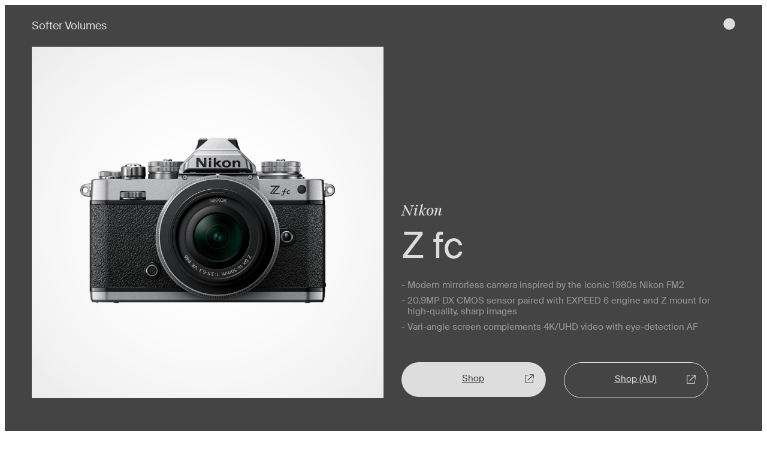

--- FILE ---
content_type: text/html; charset=UTF-8
request_url: https://softervolumes.com/object/nikon-z-fc/
body_size: 45527
content:
<!DOCTYPE html>
<html lang="en-AU" dir="ltr">
<head>
	<meta charset="UTF-8">
	<meta name="viewport" content="width=device-width, initial-scale=1.0, viewport-fit=cover"/>			<title>
			Nikon Z fc | Softer Volumes		</title>
		<meta name="viewport" content="width=device-width, initial-scale=1"/>
<meta name='robots' content='index, follow, max-image-preview:large, max-snippet:-1, max-video-preview:-1'/>

<!-- Google Tag Manager for WordPress by gtm4wp.com -->
<script data-cfasync="false" data-pagespeed-no-defer>var gtm4wp_datalayer_name="dataLayer";var dataLayer=dataLayer||[];const gtm4wp_use_sku_instead=false;const gtm4wp_id_prefix='';const gtm4wp_remarketing=false;const gtm4wp_eec=true;const gtm4wp_classicec=false;const gtm4wp_currency='AUD';const gtm4wp_product_per_impression=false;const gtm4wp_needs_shipping_address=false;const gtm4wp_business_vertical='retail';const gtm4wp_business_vertical_id='id';const gtm4wp_clear_ecommerce=false;</script>
<!-- End Google Tag Manager for WordPress by gtm4wp.com --><script>window._wca=window._wca||[];</script>

	<link rel="canonical" href="https://54.153.220.18/object/nikon-z-fc/"/>
	<meta property="og:locale" content="en_US"/>
	<meta property="og:type" content="article"/>
	<meta property="og:title" content="Nikon Z fc | Softer Volumes"/>
	<meta property="og:url" content="https://54.153.220.18/object/nikon-z-fc/"/>
	<meta property="og:site_name" content="Softer Volumes"/>
	<meta property="article:publisher" content="https://www.facebook.com/softervolumes"/>
	<meta property="article:modified_time" content="2021-08-12T03:06:13+00:00"/>
	<meta property="og:image" content="https://54.153.220.18/wp-content/uploads/2021/08/nikonzfc.jpg"/>
	<meta property="og:image:width" content="1800"/>
	<meta property="og:image:height" content="1800"/>
	<meta property="og:image:type" content="image/jpeg"/>
	<meta name="twitter:card" content="summary_large_image"/>
	<script type="application/ld+json" class="yoast-schema-graph">{"@context":"https://schema.org","@graph":[{"@type":"WebPage","@id":"https://54.153.220.18/object/nikon-z-fc/","url":"https://54.153.220.18/object/nikon-z-fc/","name":"Nikon Z fc | Softer Volumes","isPartOf":{"@id":"https://softervolumes.com/#website"},"primaryImageOfPage":{"@id":"https://54.153.220.18/object/nikon-z-fc/#primaryimage"},"image":{"@id":"https://54.153.220.18/object/nikon-z-fc/#primaryimage"},"thumbnailUrl":"https://softervolumes.com/wp-content/uploads/2021/08/nikonzfc.jpg","datePublished":"2021-08-12T02:38:00+00:00","dateModified":"2021-08-12T03:06:13+00:00","breadcrumb":{"@id":"https://54.153.220.18/object/nikon-z-fc/#breadcrumb"},"inLanguage":"en-AU","potentialAction":[{"@type":"ReadAction","target":["https://54.153.220.18/object/nikon-z-fc/"]}]},{"@type":"ImageObject","inLanguage":"en-AU","@id":"https://54.153.220.18/object/nikon-z-fc/#primaryimage","url":"https://softervolumes.com/wp-content/uploads/2021/08/nikonzfc.jpg","contentUrl":"https://softervolumes.com/wp-content/uploads/2021/08/nikonzfc.jpg","width":1800,"height":1800,"caption":"Nikon Z fc Camera"},{"@type":"BreadcrumbList","@id":"https://54.153.220.18/object/nikon-z-fc/#breadcrumb","itemListElement":[{"@type":"ListItem","position":1,"name":"Home","item":"https://softervolumes.com/"},{"@type":"ListItem","position":2,"name":"Nikon Z fc"}]},{"@type":"WebSite","@id":"https://softervolumes.com/#website","url":"https://softervolumes.com/","name":"Softer Volumes","description":"Purposeful contemporary design and enriching travel experiences.","publisher":{"@id":"https://softervolumes.com/#organization"},"potentialAction":[{"@type":"SearchAction","target":{"@type":"EntryPoint","urlTemplate":"https://softervolumes.com/?s={search_term_string}"},"query-input":"required name=search_term_string"}],"inLanguage":"en-AU"},{"@type":"Organization","@id":"https://softervolumes.com/#organization","name":"Softer Volumes","url":"https://softervolumes.com/","logo":{"@type":"ImageObject","inLanguage":"en-AU","@id":"https://softervolumes.com/#/schema/logo/image/","url":"https://softervolumes.com/wp-content/uploads/2021/03/softer-volumes-favicon.png","contentUrl":"https://softervolumes.com/wp-content/uploads/2021/03/softer-volumes-favicon.png","width":512,"height":512,"caption":"Softer Volumes"},"image":{"@id":"https://softervolumes.com/#/schema/logo/image/"},"sameAs":["https://www.facebook.com/softervolumes","https://www.instagram.com/softervolumes/"]}]}</script>


<title>Nikon Z fc | Softer Volumes</title>
<link rel='dns-prefetch' href='//static.klaviyo.com'/>
<link rel='dns-prefetch' href='//stats.wp.com'/>
<link rel="alternate" type="application/rss+xml" title="Softer Volumes &raquo; Feed" href="https://softervolumes.com/feed/"/>
<link rel="alternate" type="application/rss+xml" title="Softer Volumes &raquo; Comments Feed" href="https://softervolumes.com/comments/feed/"/>
<link rel="alternate" title="oEmbed (JSON)" type="application/json+oembed" href="https://softervolumes.com/wp-json/oembed/1.0/embed?url=https%3A%2F%2Fsoftervolumes.com%2Fobject%2Fnikon-z-fc%2F"/>
<link rel="alternate" title="oEmbed (XML)" type="text/xml+oembed" href="https://softervolumes.com/wp-json/oembed/1.0/embed?url=https%3A%2F%2Fsoftervolumes.com%2Fobject%2Fnikon-z-fc%2F&#038;format=xml"/>
<style id='wp-img-auto-sizes-contain-inline-css'>img:is([sizes=auto i],[sizes^="auto," i]){contain-intrinsic-size:3000px 1500px}</style>
<link rel='stylesheet' id='flexible-shipping-free-shipping-notice-block-integration-blocks-integration-frontend-css' href='https://softervolumes.com/wp-content/plugins/flexible-shipping/assets/blocks/free-shipping-notice-block-integration/style-index.css?ver=1706844370' media='all'/>
<link rel='stylesheet' id='flexible-shipping-free-shipping-notice-block-integration-blocks-integration-editor-css' href='https://softervolumes.com/wp-content/plugins/flexible-shipping/assets/blocks/free-shipping-notice-block-integration/style-index.css?ver=1706844370' media='all'/>
<style id='cf-frontend-style-inline-css'>@font-face{font-family:'Suisse';font-weight:400;font-display:auto;src:url(https://softervolumes.com/wp-content/uploads/2021/02/SuisseIntl-Regular-WebS-1.woff2) format('woff2') , url(https://softervolumes.com/wp-content/uploads/2021/02/SuisseIntl-Regular-WebS.woff) format('woff') , url(https://softervolumes.com/wp-content/uploads/2021/02/SuisseIntl-Regular-WebS.ttf) format('truetype') , url(https://softervolumes.com/wp-content/uploads/2021/02/SuisseIntl-Regular-WebS.eot?#iefix) format('embedded-opentype') , url(https://softervolumes.com/wp-content/uploads/2021/02/SuisseIntl-Regular-WebS.svg) format('svg') , url(https://softervolumes.com/wp-content/uploads/2021/03/SuisseIntl-Regular.otf) format('OpenType')}</style>
<style id='wp-emoji-styles-inline-css'>img.wp-smiley,img.emoji{display:inline!important;border:none!important;box-shadow:none!important;height:1em!important;width:1em!important;margin:0 .07em!important;vertical-align:-.1em!important;background:none!important;padding:0!important}</style>
<style id='wp-block-library-inline-css'>:root{--wp-block-synced-color:#7a00df;--wp-block-synced-color--rgb:122 , 0 , 223;--wp-bound-block-color:var(--wp-block-synced-color);--wp-editor-canvas-background:#ddd;--wp-admin-theme-color:#007cba;--wp-admin-theme-color--rgb:0 , 124 , 186;--wp-admin-theme-color-darker-10:#006ba1;--wp-admin-theme-color-darker-10--rgb:0 , 107 , 160.5;--wp-admin-theme-color-darker-20:#005a87;--wp-admin-theme-color-darker-20--rgb:0 , 90 , 135;--wp-admin-border-width-focus:2px}@media (min-resolution:192dpi){:root{--wp-admin-border-width-focus:1.5px}}.wp-element-button{cursor:pointer}:root .has-very-light-gray-background-color{background-color:#eee}:root .has-very-dark-gray-background-color{background-color:#313131}:root .has-very-light-gray-color{color:#eee}:root .has-very-dark-gray-color{color:#313131}:root .has-vivid-green-cyan-to-vivid-cyan-blue-gradient-background{background:linear-gradient(135deg,#00d084,#0693e3)}:root .has-purple-crush-gradient-background{background:linear-gradient(135deg,#34e2e4,#4721fb 50%,#ab1dfe)}:root .has-hazy-dawn-gradient-background{background:linear-gradient(135deg,#faaca8,#dad0ec)}:root .has-subdued-olive-gradient-background{background:linear-gradient(135deg,#fafae1,#67a671)}:root .has-atomic-cream-gradient-background{background:linear-gradient(135deg,#fdd79a,#004a59)}:root .has-nightshade-gradient-background{background:linear-gradient(135deg,#330968,#31cdcf)}:root .has-midnight-gradient-background{background:linear-gradient(135deg,#020381,#2874fc)}:root{--wp--preset--font-size--normal:16px;--wp--preset--font-size--huge:42px}.has-regular-font-size{font-size:1em}.has-larger-font-size{font-size:2.625em}.has-normal-font-size{font-size:var(--wp--preset--font-size--normal)}.has-huge-font-size{font-size:var(--wp--preset--font-size--huge)}.has-text-align-center{text-align:center}.has-text-align-left{text-align:left}.has-text-align-right{text-align:right}.has-fit-text{white-space:nowrap!important}#end-resizable-editor-section{display:none}.aligncenter{clear:both}.items-justified-left{justify-content:flex-start}.items-justified-center{justify-content:center}.items-justified-right{justify-content:flex-end}.items-justified-space-between{justify-content:space-between}.screen-reader-text{border:0;clip-path:inset(50%);height:1px;margin:-1px;overflow:hidden;padding:0;position:absolute;width:1px;word-wrap:normal!important}.screen-reader-text:focus{background-color:#ddd;clip-path:none;color:#444;display:block;font-size:1em;height:auto;left:5px;line-height:normal;padding:15px 23px 14px;text-decoration:none;top:5px;width:auto;z-index:100000}html :where(.has-border-color){border-style:solid}html :where([style*=border-top-color]){border-top-style:solid}html :where([style*=border-right-color]){border-right-style:solid}html :where([style*=border-bottom-color]){border-bottom-style:solid}html :where([style*=border-left-color]){border-left-style:solid}html :where([style*=border-width]){border-style:solid}html :where([style*=border-top-width]){border-top-style:solid}html :where([style*=border-right-width]){border-right-style:solid}html :where([style*=border-bottom-width]){border-bottom-style:solid}html :where([style*=border-left-width]){border-left-style:solid}html :where(img[class*=wp-image-]){height:auto;max-width:100%}:where(figure){margin:0 0 1em}html :where(.is-position-sticky){--wp-admin--admin-bar--position-offset:var(--wp-admin--admin-bar--height,0)}@media screen and (max-width:600px){html :where(.is-position-sticky){--wp-admin--admin-bar--position-offset:0}}.has-text-align-justify{text-align:justify}</style>
<style id='global-styles-inline-css'>:root{--wp--preset--aspect-ratio--square:1;--wp--preset--aspect-ratio--4-3: 4/3;--wp--preset--aspect-ratio--3-4: 3/4;--wp--preset--aspect-ratio--3-2: 3/2;--wp--preset--aspect-ratio--2-3: 2/3;--wp--preset--aspect-ratio--16-9: 16/9;--wp--preset--aspect-ratio--9-16: 9/16;--wp--preset--color--black:#000;--wp--preset--color--cyan-bluish-gray:#abb8c3;--wp--preset--color--white:#fff;--wp--preset--color--pale-pink:#f78da7;--wp--preset--color--vivid-red:#cf2e2e;--wp--preset--color--luminous-vivid-orange:#ff6900;--wp--preset--color--luminous-vivid-amber:#fcb900;--wp--preset--color--light-green-cyan:#7bdcb5;--wp--preset--color--vivid-green-cyan:#00d084;--wp--preset--color--pale-cyan-blue:#8ed1fc;--wp--preset--color--vivid-cyan-blue:#0693e3;--wp--preset--color--vivid-purple:#9b51e0;--wp--preset--color--base:#f9f9f9;--wp--preset--color--base-2:#fff;--wp--preset--color--contrast:#111;--wp--preset--color--contrast-2:#636363;--wp--preset--color--contrast-3:#a4a4a4;--wp--preset--color--accent:#cfcabe;--wp--preset--color--accent-2:#c2a990;--wp--preset--color--accent-3:#d8613c;--wp--preset--color--accent-4:#b1c5a4;--wp--preset--color--accent-5:#b5bdbc;--wp--preset--gradient--vivid-cyan-blue-to-vivid-purple:linear-gradient(135deg,#0693e3 0%,#9b51e0 100%);--wp--preset--gradient--light-green-cyan-to-vivid-green-cyan:linear-gradient(135deg,#7adcb4 0%,#00d082 100%);--wp--preset--gradient--luminous-vivid-amber-to-luminous-vivid-orange:linear-gradient(135deg,#fcb900 0%,#ff6900 100%);--wp--preset--gradient--luminous-vivid-orange-to-vivid-red:linear-gradient(135deg,#ff6900 0%,#cf2e2e 100%);--wp--preset--gradient--very-light-gray-to-cyan-bluish-gray:linear-gradient(135deg,#eee 0%,#a9b8c3 100%);--wp--preset--gradient--cool-to-warm-spectrum:linear-gradient(135deg,#4aeadc 0%,#9778d1 20%,#cf2aba 40%,#ee2c82 60%,#fb6962 80%,#fef84c 100%);--wp--preset--gradient--blush-light-purple:linear-gradient(135deg,#ffceec 0%,#9896f0 100%);--wp--preset--gradient--blush-bordeaux:linear-gradient(135deg,#fecda5 0%,#fe2d2d 50%,#6b003e 100%);--wp--preset--gradient--luminous-dusk:linear-gradient(135deg,#ffcb70 0%,#c751c0 50%,#4158d0 100%);--wp--preset--gradient--pale-ocean:linear-gradient(135deg,#fff5cb 0%,#b6e3d4 50%,#33a7b5 100%);--wp--preset--gradient--electric-grass:linear-gradient(135deg,#caf880 0%,#71ce7e 100%);--wp--preset--gradient--midnight:linear-gradient(135deg,#020381 0%,#2874fc 100%);--wp--preset--gradient--gradient-1:linear-gradient(to bottom,#cfcabe 0%,#f9f9f9 100%);--wp--preset--gradient--gradient-2:linear-gradient(to bottom,#c2a990 0%,#f9f9f9 100%);--wp--preset--gradient--gradient-3:linear-gradient(to bottom,#d8613c 0%,#f9f9f9 100%);--wp--preset--gradient--gradient-4:linear-gradient(to bottom,#b1c5a4 0%,#f9f9f9 100%);--wp--preset--gradient--gradient-5:linear-gradient(to bottom,#b5bdbc 0%,#f9f9f9 100%);--wp--preset--gradient--gradient-6:linear-gradient(to bottom,#a4a4a4 0%,#f9f9f9 100%);--wp--preset--gradient--gradient-7:linear-gradient(to bottom,#cfcabe 50%,#f9f9f9 50%);--wp--preset--gradient--gradient-8:linear-gradient(to bottom,#c2a990 50%,#f9f9f9 50%);--wp--preset--gradient--gradient-9:linear-gradient(to bottom,#d8613c 50%,#f9f9f9 50%);--wp--preset--gradient--gradient-10:linear-gradient(to bottom,#b1c5a4 50%,#f9f9f9 50%);--wp--preset--gradient--gradient-11:linear-gradient(to bottom,#b5bdbc 50%,#f9f9f9 50%);--wp--preset--gradient--gradient-12:linear-gradient(to bottom,#a4a4a4 50%,#f9f9f9 50%);--wp--preset--font-size--small:.9rem;--wp--preset--font-size--medium:1.05rem;--wp--preset--font-size--large: clamp(1.39rem, 1.39rem + ((1vw - 0.2rem) * 0.767), 1.85rem);--wp--preset--font-size--x-large: clamp(1.85rem, 1.85rem + ((1vw - 0.2rem) * 1.083), 2.5rem);--wp--preset--font-size--xx-large: clamp(2.5rem, 2.5rem + ((1vw - 0.2rem) * 1.283), 3.27rem);--wp--preset--font-family--body:"Inter" , sans-serif;--wp--preset--font-family--heading:Cardo;--wp--preset--font-family--system-sans-serif:-apple-system , BlinkMacSystemFont , avenir next , avenir , segoe ui , helvetica neue , helvetica , Cantarell , Ubuntu , roboto , noto , arial , sans-serif;--wp--preset--font-family--system-serif:Iowan Old Style , Apple Garamond , Baskerville , Times New Roman , Droid serif , Times , Source serif Pro , serif , Apple Color Emoji , Segoe UI Emoji , Segoe UI Symbol;--wp--preset--font-family--suisse:Suisse;--wp--preset--spacing--20:min(1.5rem,2vw);--wp--preset--spacing--30:min(2.5rem,3vw);--wp--preset--spacing--40:min(4rem,5vw);--wp--preset--spacing--50:min(6.5rem,8vw);--wp--preset--spacing--60:min(10.5rem,13vw);--wp--preset--spacing--70:3.38rem;--wp--preset--spacing--80:5.06rem;--wp--preset--spacing--10:1rem;--wp--preset--shadow--natural:6px 6px 9px rgba(0,0,0,.2);--wp--preset--shadow--deep:12px 12px 50px rgba(0,0,0,.4);--wp--preset--shadow--sharp:6px 6px 0 rgba(0,0,0,.2);--wp--preset--shadow--outlined:6px 6px 0 -3px #fff , 6px 6px #000;--wp--preset--shadow--crisp:6px 6px 0 #000}:root{--wp--style--global--content-size:620px;--wp--style--global--wide-size:1280px}:where(body) {margin:0}.wp-site-blocks{padding-top:var(--wp--style--root--padding-top);padding-bottom:var(--wp--style--root--padding-bottom)}.has-global-padding{padding-right:var(--wp--style--root--padding-right);padding-left:var(--wp--style--root--padding-left)}.has-global-padding>.alignfull{margin-right: calc(var(--wp--style--root--padding-right) * -1);margin-left: calc(var(--wp--style--root--padding-left) * -1)}.has-global-padding :where(:not(.alignfull.is-layout-flow) > .has-global-padding:not(.wp-block-block, .alignfull)) {padding-right:0;padding-left:0}.has-global-padding :where(:not(.alignfull.is-layout-flow) > .has-global-padding:not(.wp-block-block, .alignfull)) > .alignfull {margin-left:0;margin-right:0}.wp-site-blocks>.alignleft{float:left;margin-right:2em}.wp-site-blocks>.alignright{float:right;margin-left:2em}.wp-site-blocks>.aligncenter{justify-content:center;margin-left:auto;margin-right:auto}:where(.wp-site-blocks) > * {margin-block-start:1.2rem;margin-block-end:0}:where(.wp-site-blocks) > :first-child {margin-block-start:0}:where(.wp-site-blocks) > :last-child {margin-block-end:0}:root{--wp--style--block-gap:1.2rem}:root :where(.is-layout-flow) > :first-child{margin-block-start:0}:root :where(.is-layout-flow) > :last-child{margin-block-end:0}:root :where(.is-layout-flow) > *{margin-block-start:1.2rem;margin-block-end:0}:root :where(.is-layout-constrained) > :first-child{margin-block-start:0}:root :where(.is-layout-constrained) > :last-child{margin-block-end:0}:root :where(.is-layout-constrained) > *{margin-block-start:1.2rem;margin-block-end:0}:root :where(.is-layout-flex){gap:1.2rem}:root :where(.is-layout-grid){gap:1.2rem}.is-layout-flow>.alignleft{float:left;margin-inline-start:0;margin-inline-end:2em}.is-layout-flow>.alignright{float:right;margin-inline-start:2em;margin-inline-end:0}.is-layout-flow>.aligncenter{margin-left:auto!important;margin-right:auto!important}.is-layout-constrained>.alignleft{float:left;margin-inline-start:0;margin-inline-end:2em}.is-layout-constrained>.alignright{float:right;margin-inline-start:2em;margin-inline-end:0}.is-layout-constrained>.aligncenter{margin-left:auto!important;margin-right:auto!important}.is-layout-constrained > :where(:not(.alignleft):not(.alignright):not(.alignfull)){max-width:var(--wp--style--global--content-size);margin-left:auto!important;margin-right:auto!important}.is-layout-constrained>.alignwide{max-width:var(--wp--style--global--wide-size)}body .is-layout-flex{display:flex}.is-layout-flex{flex-wrap:wrap;align-items:center}.is-layout-flex > :is(*, div){margin:0}body .is-layout-grid{display:grid}.is-layout-grid > :is(*, div){margin:0}body{background-color:var(--wp--preset--color--base);color:var(--wp--preset--color--contrast);font-family: var(--wp--preset--font-family--body);font-size:var(--wp--preset--font-size--medium);font-style:normal;font-weight:400;line-height:1.55;--wp--style--root--padding-top:0;--wp--style--root--padding-right:var(--wp--preset--spacing--50);--wp--style--root--padding-bottom:0;--wp--style--root--padding-left:var(--wp--preset--spacing--50)}a:where(:not(.wp-element-button)){color:var(--wp--preset--color--contrast);text-decoration:underline}:root :where(a:where(:not(.wp-element-button)):hover){text-decoration:none}h1,h2,h3,h4,h5,h6{color:var(--wp--preset--color--contrast);font-family: var(--wp--preset--font-family--heading);font-weight:400;line-height:1.2}h1{font-size:var(--wp--preset--font-size--xx-large);line-height:1.15}h2{font-size:var(--wp--preset--font-size--x-large)}h3{font-size:var(--wp--preset--font-size--large)}h4{font-size: clamp(1.1rem, 1.1rem + ((1vw - 0.2rem) * 0.767), 1.5rem)}h5{font-size:var(--wp--preset--font-size--medium)}h6{font-size:var(--wp--preset--font-size--small)}:root :where(.wp-element-button, .wp-block-button__link){background-color:var(--wp--preset--color--contrast);border-radius:.33rem;border-color:var(--wp--preset--color--contrast);border-width:0;color:var(--wp--preset--color--base);font-family:inherit;font-size:var(--wp--preset--font-size--small);font-style:normal;font-weight:500;letter-spacing:inherit;line-height:inherit;padding-top:.6rem;padding-right:1rem;padding-bottom:.6rem;padding-left:1rem;text-decoration:none;text-transform:inherit}:root :where(.wp-element-button:hover, .wp-block-button__link:hover){background-color:var(--wp--preset--color--contrast-2);border-color:var(--wp--preset--color--contrast-2);color:var(--wp--preset--color--base)}:root :where(.wp-element-button:focus, .wp-block-button__link:focus){background-color:var(--wp--preset--color--contrast-2);border-color:var(--wp--preset--color--contrast-2);color:var(--wp--preset--color--base);outline-color:var(--wp--preset--color--contrast);outline-offset:2px;outline-style:dotted;outline-width:1px}:root :where(.wp-element-button:active, .wp-block-button__link:active){background-color:var(--wp--preset--color--contrast);color:var(--wp--preset--color--base)}:root :where(.wp-element-caption, .wp-block-audio figcaption, .wp-block-embed figcaption, .wp-block-gallery figcaption, .wp-block-image figcaption, .wp-block-table figcaption, .wp-block-video figcaption){color:var(--wp--preset--color--contrast-2);font-family: var(--wp--preset--font-family--body);font-size:.8rem}.has-black-color{color:var(--wp--preset--color--black)!important}.has-cyan-bluish-gray-color{color:var(--wp--preset--color--cyan-bluish-gray)!important}.has-white-color{color:var(--wp--preset--color--white)!important}.has-pale-pink-color{color:var(--wp--preset--color--pale-pink)!important}.has-vivid-red-color{color:var(--wp--preset--color--vivid-red)!important}.has-luminous-vivid-orange-color{color:var(--wp--preset--color--luminous-vivid-orange)!important}.has-luminous-vivid-amber-color{color:var(--wp--preset--color--luminous-vivid-amber)!important}.has-light-green-cyan-color{color:var(--wp--preset--color--light-green-cyan)!important}.has-vivid-green-cyan-color{color:var(--wp--preset--color--vivid-green-cyan)!important}.has-pale-cyan-blue-color{color:var(--wp--preset--color--pale-cyan-blue)!important}.has-vivid-cyan-blue-color{color:var(--wp--preset--color--vivid-cyan-blue)!important}.has-vivid-purple-color{color:var(--wp--preset--color--vivid-purple)!important}.has-base-color{color:var(--wp--preset--color--base)!important}.has-base-2-color{color:var(--wp--preset--color--base-2)!important}.has-contrast-color{color:var(--wp--preset--color--contrast)!important}.has-contrast-2-color{color:var(--wp--preset--color--contrast-2)!important}.has-contrast-3-color{color:var(--wp--preset--color--contrast-3)!important}.has-accent-color{color:var(--wp--preset--color--accent)!important}.has-accent-2-color{color:var(--wp--preset--color--accent-2)!important}.has-accent-3-color{color:var(--wp--preset--color--accent-3)!important}.has-accent-4-color{color:var(--wp--preset--color--accent-4)!important}.has-accent-5-color{color:var(--wp--preset--color--accent-5)!important}.has-black-background-color{background-color:var(--wp--preset--color--black)!important}.has-cyan-bluish-gray-background-color{background-color:var(--wp--preset--color--cyan-bluish-gray)!important}.has-white-background-color{background-color:var(--wp--preset--color--white)!important}.has-pale-pink-background-color{background-color:var(--wp--preset--color--pale-pink)!important}.has-vivid-red-background-color{background-color:var(--wp--preset--color--vivid-red)!important}.has-luminous-vivid-orange-background-color{background-color:var(--wp--preset--color--luminous-vivid-orange)!important}.has-luminous-vivid-amber-background-color{background-color:var(--wp--preset--color--luminous-vivid-amber)!important}.has-light-green-cyan-background-color{background-color:var(--wp--preset--color--light-green-cyan)!important}.has-vivid-green-cyan-background-color{background-color:var(--wp--preset--color--vivid-green-cyan)!important}.has-pale-cyan-blue-background-color{background-color:var(--wp--preset--color--pale-cyan-blue)!important}.has-vivid-cyan-blue-background-color{background-color:var(--wp--preset--color--vivid-cyan-blue)!important}.has-vivid-purple-background-color{background-color:var(--wp--preset--color--vivid-purple)!important}.has-base-background-color{background-color:var(--wp--preset--color--base)!important}.has-base-2-background-color{background-color:var(--wp--preset--color--base-2)!important}.has-contrast-background-color{background-color:var(--wp--preset--color--contrast)!important}.has-contrast-2-background-color{background-color:var(--wp--preset--color--contrast-2)!important}.has-contrast-3-background-color{background-color:var(--wp--preset--color--contrast-3)!important}.has-accent-background-color{background-color:var(--wp--preset--color--accent)!important}.has-accent-2-background-color{background-color:var(--wp--preset--color--accent-2)!important}.has-accent-3-background-color{background-color:var(--wp--preset--color--accent-3)!important}.has-accent-4-background-color{background-color:var(--wp--preset--color--accent-4)!important}.has-accent-5-background-color{background-color:var(--wp--preset--color--accent-5)!important}.has-black-border-color{border-color:var(--wp--preset--color--black)!important}.has-cyan-bluish-gray-border-color{border-color:var(--wp--preset--color--cyan-bluish-gray)!important}.has-white-border-color{border-color:var(--wp--preset--color--white)!important}.has-pale-pink-border-color{border-color:var(--wp--preset--color--pale-pink)!important}.has-vivid-red-border-color{border-color:var(--wp--preset--color--vivid-red)!important}.has-luminous-vivid-orange-border-color{border-color:var(--wp--preset--color--luminous-vivid-orange)!important}.has-luminous-vivid-amber-border-color{border-color:var(--wp--preset--color--luminous-vivid-amber)!important}.has-light-green-cyan-border-color{border-color:var(--wp--preset--color--light-green-cyan)!important}.has-vivid-green-cyan-border-color{border-color:var(--wp--preset--color--vivid-green-cyan)!important}.has-pale-cyan-blue-border-color{border-color:var(--wp--preset--color--pale-cyan-blue)!important}.has-vivid-cyan-blue-border-color{border-color:var(--wp--preset--color--vivid-cyan-blue)!important}.has-vivid-purple-border-color{border-color:var(--wp--preset--color--vivid-purple)!important}.has-base-border-color{border-color:var(--wp--preset--color--base)!important}.has-base-2-border-color{border-color:var(--wp--preset--color--base-2)!important}.has-contrast-border-color{border-color:var(--wp--preset--color--contrast)!important}.has-contrast-2-border-color{border-color:var(--wp--preset--color--contrast-2)!important}.has-contrast-3-border-color{border-color:var(--wp--preset--color--contrast-3)!important}.has-accent-border-color{border-color:var(--wp--preset--color--accent)!important}.has-accent-2-border-color{border-color:var(--wp--preset--color--accent-2)!important}.has-accent-3-border-color{border-color:var(--wp--preset--color--accent-3)!important}.has-accent-4-border-color{border-color:var(--wp--preset--color--accent-4)!important}.has-accent-5-border-color{border-color:var(--wp--preset--color--accent-5)!important}.has-vivid-cyan-blue-to-vivid-purple-gradient-background{background:var(--wp--preset--gradient--vivid-cyan-blue-to-vivid-purple)!important}.has-light-green-cyan-to-vivid-green-cyan-gradient-background{background:var(--wp--preset--gradient--light-green-cyan-to-vivid-green-cyan)!important}.has-luminous-vivid-amber-to-luminous-vivid-orange-gradient-background{background:var(--wp--preset--gradient--luminous-vivid-amber-to-luminous-vivid-orange)!important}.has-luminous-vivid-orange-to-vivid-red-gradient-background{background:var(--wp--preset--gradient--luminous-vivid-orange-to-vivid-red)!important}.has-very-light-gray-to-cyan-bluish-gray-gradient-background{background:var(--wp--preset--gradient--very-light-gray-to-cyan-bluish-gray)!important}.has-cool-to-warm-spectrum-gradient-background{background:var(--wp--preset--gradient--cool-to-warm-spectrum)!important}.has-blush-light-purple-gradient-background{background:var(--wp--preset--gradient--blush-light-purple)!important}.has-blush-bordeaux-gradient-background{background:var(--wp--preset--gradient--blush-bordeaux)!important}.has-luminous-dusk-gradient-background{background:var(--wp--preset--gradient--luminous-dusk)!important}.has-pale-ocean-gradient-background{background:var(--wp--preset--gradient--pale-ocean)!important}.has-electric-grass-gradient-background{background:var(--wp--preset--gradient--electric-grass)!important}.has-midnight-gradient-background{background:var(--wp--preset--gradient--midnight)!important}.has-gradient-1-gradient-background{background:var(--wp--preset--gradient--gradient-1)!important}.has-gradient-2-gradient-background{background:var(--wp--preset--gradient--gradient-2)!important}.has-gradient-3-gradient-background{background:var(--wp--preset--gradient--gradient-3)!important}.has-gradient-4-gradient-background{background:var(--wp--preset--gradient--gradient-4)!important}.has-gradient-5-gradient-background{background:var(--wp--preset--gradient--gradient-5)!important}.has-gradient-6-gradient-background{background:var(--wp--preset--gradient--gradient-6)!important}.has-gradient-7-gradient-background{background:var(--wp--preset--gradient--gradient-7)!important}.has-gradient-8-gradient-background{background:var(--wp--preset--gradient--gradient-8)!important}.has-gradient-9-gradient-background{background:var(--wp--preset--gradient--gradient-9)!important}.has-gradient-10-gradient-background{background:var(--wp--preset--gradient--gradient-10)!important}.has-gradient-11-gradient-background{background:var(--wp--preset--gradient--gradient-11)!important}.has-gradient-12-gradient-background{background:var(--wp--preset--gradient--gradient-12)!important}.has-small-font-size{font-size:var(--wp--preset--font-size--small)!important}.has-medium-font-size{font-size:var(--wp--preset--font-size--medium)!important}.has-large-font-size{font-size:var(--wp--preset--font-size--large)!important}.has-x-large-font-size{font-size:var(--wp--preset--font-size--x-large)!important}.has-xx-large-font-size{font-size:var(--wp--preset--font-size--xx-large)!important}.has-body-font-family{font-family: var(--wp--preset--font-family--body) !important}.has-heading-font-family{font-family: var(--wp--preset--font-family--heading) !important}.has-system-sans-serif-font-family{font-family: var(--wp--preset--font-family--system-sans-serif) !important}.has-system-serif-font-family{font-family: var(--wp--preset--font-family--system-serif) !important}.has-suisse-font-family{font-family: var(--wp--preset--font-family--suisse) !important}@media only screen and (min-width: 1240px), {
        .image-padding {
            padding: 75px;
        }
    }@media only screen and (min-width: 1240px), {
        .image-padding-single {
            padding-left: 220px !important;
            padding-right: 220px !important;
        }
    }.lazy-loaded{-webkit-transition:opacity 1s;-moz-transition:opacity 1s;-ms-transition:opacity 1s;-o-transition:opacity 1s;transition:opacity 1s;opacity:1!important}.lazy-hidden,.entry img.lazy-hidden,img.thumbnail.lazy-hidden{background-color:transparent!important}@media (min-width:782px){.wp-block-column:not(:first-child) {margin-left:75px}}.grecaptcha-badge{visibility:hidden}@media (max-width:1024px){.elementor-element.elementor-products-grid ul.products{grid-template-columns:repeat(1,1fr)}}.woocommerce-store-notice,p.demo_store{background-color:#999}p.woocommerce-store-notice.demo_store{bottom:0;top:auto;position:fixed;margin-bottom:0}.page-id-80779 .ast-oembed-container embed,.ast-oembed-container iframe,.ast-oembed-container object{height:93.8%}.woocommerce a.added_to_cart{padding-left:.5em}</style>
<style id='wp-block-template-skip-link-inline-css'>.skip-link.screen-reader-text{border:0;clip-path:inset(50%);height:1px;margin:-1px;overflow:hidden;padding:0;position:absolute!important;width:1px;word-wrap:normal!important}.skip-link.screen-reader-text:focus{background-color:#eee;clip-path:none;color:#444;display:block;font-size:1em;height:auto;left:5px;line-height:normal;padding:15px 23px 14px;text-decoration:none;top:5px;width:auto;z-index:100000}</style>
<link rel='stylesheet' id='contact-form-7-css' href='https://softervolumes.com/wp-content/plugins/contact-form-7/includes/css/styles.css?ver=5.8.6' media='all'/>
<link rel='stylesheet' id='woocommerce-layout-css' href='https://softervolumes.com/wp-content/plugins/woocommerce/assets/css/woocommerce-layout.css?ver=9.1.5' media='all'/>
<style id='woocommerce-layout-inline-css'>.infinite-scroll .woocommerce-pagination{display:none}</style>
<link rel='stylesheet' id='woocommerce-smallscreen-css' href='https://softervolumes.com/wp-content/plugins/woocommerce/assets/css/woocommerce-smallscreen.css?ver=9.1.5' media='only screen and (max-width: 768px)'/>
<link rel='stylesheet' id='woocommerce-general-css' href='https://softervolumes.com/wp-content/plugins/woocommerce/assets/css/woocommerce.css?ver=9.1.5' media='all'/>
<link rel='stylesheet' id='woocommerce-blocktheme-css' href='https://softervolumes.com/wp-content/plugins/woocommerce/assets/css/woocommerce-blocktheme.css?ver=9.1.5' media='all'/>
<style id='woocommerce-inline-inline-css'>.woocommerce form .form-row .required{visibility:visible}.woocommerce form .form-row .required{visibility:visible}</style>
<link rel='stylesheet' id='gateway-css' href='https://softervolumes.com/wp-content/plugins/woocommerce-paypal-payments/modules/ppcp-button/assets/css/gateway.css?ver=2.8.2' media='all'/>
<link rel='stylesheet' id='woosb-frontend-css' href='https://softervolumes.com/wp-content/plugins/woo-product-bundle/assets/css/frontend.css?ver=7.3.7' media='all'/>
<link rel='stylesheet' id='elementor-lazyload-css' href='https://softervolumes.com/wp-content/plugins/elementor/assets/css/modules/lazyload/frontend.min.css?ver=3.19.0' media='all'/>
<link rel='stylesheet' id='elementor-frontend-css' href='https://softervolumes.com/wp-content/plugins/elementor/assets/css/frontend.min.css?ver=3.19.0' media='all'/>
<style id='elementor-frontend-inline-css'>@font-face{font-family:'Suisse Intl';font-style:normal;font-weight:bold;font-display:auto;src:url(https://softervolumes.com/wp-content/uploads/2021/02/SuisseIntl-SemiBold-WebS.eot);src:url(https://softervolumes.com/wp-content/uploads/2021/02/SuisseIntl-SemiBold-WebS.eot?#iefix) format('embedded-opentype') , url(https://softervolumes.com/wp-content/uploads/2021/02/SuisseIntl-SemiBold-WebS.woff2) format('woff2') , url(https://softervolumes.com/wp-content/uploads/2021/02/SuisseIntl-SemiBold-WebS.woff) format('woff') , url(https://softervolumes.com/wp-content/uploads/2021/02/SuisseIntl-SemiBold-WebS.ttf) format('truetype') , url(https://softervolumes.com/wp-content/uploads/2021/02/SuisseIntl-SemiBold-WebS.svg#SuisseIntl) format('svg')}@font-face{font-family:'Suisse Intl';font-style:normal;font-weight:normal;font-display:auto;src:url(https://softervolumes.com/wp-content/uploads/2021/02/SuisseIntl-Regular-WebS.eot);src:url(https://softervolumes.com/wp-content/uploads/2021/02/SuisseIntl-Regular-WebS.eot?#iefix) format('embedded-opentype') , url(https://softervolumes.com/wp-content/uploads/2021/02/SuisseIntl-Regular-WebS-1.woff2) format('woff2') , url(https://softervolumes.com/wp-content/uploads/2021/02/SuisseIntl-Regular-WebS.woff) format('woff') , url(https://softervolumes.com/wp-content/uploads/2021/02/SuisseIntl-Regular-WebS.ttf) format('truetype') , url(https://softervolumes.com/wp-content/uploads/2021/02/SuisseIntl-Regular-WebS.svg#SuisseIntl) format('svg')}@font-face{font-family:'Suisse Intl';font-style:italic;font-weight:normal;font-display:auto;src:url(https://softervolumes.com/wp-content/uploads/2021/02/SuisseIntl-RegularItalic-WebS.eot);src:url(https://softervolumes.com/wp-content/uploads/2021/02/SuisseIntl-RegularItalic-WebS.eot?#iefix) format('embedded-opentype') , url(https://softervolumes.com/wp-content/uploads/2021/02/SuisseIntl-RegularItalic-WebS.woff2) format('woff2') , url(https://softervolumes.com/wp-content/uploads/2021/02/SuisseIntl-RegularItalic-WebS.woff) format('woff') , url(https://softervolumes.com/wp-content/uploads/2021/02/SuisseIntl-RegularItalic-WebS.ttf) format('truetype') , url(https://softervolumes.com/wp-content/uploads/2021/02/SuisseIntl-RegularItalic-WebS.svg#SuisseIntl) format('svg')}@font-face{font-family:'Suisse Intl';font-style:italic;font-weight:bold;font-display:auto;src:url(https://softervolumes.com/wp-content/uploads/2021/02/SuisseIntl-SemiBoldItalic-WebS.eot);src:url(https://softervolumes.com/wp-content/uploads/2021/02/SuisseIntl-SemiBoldItalic-WebS.eot?#iefix) format('embedded-opentype') , url(https://softervolumes.com/wp-content/uploads/2021/02/SuisseIntl-SemiBold-WebS-1.woff2) format('woff2') , url(https://softervolumes.com/wp-content/uploads/2021/02/SuisseIntl-SemiBold-WebS-1.woff) format('woff') , url(https://softervolumes.com/wp-content/uploads/2021/02/SuisseIntl-SemiBoldItalic-WebS.ttf) format('truetype') , url(https://softervolumes.com/wp-content/uploads/2021/02/SuisseIntl-SemiBoldItalic-WebS.svg#SuisseIntl) format('svg')}@font-face{font-family:'Suisse Works';font-style:normal;font-weight:normal;font-display:auto;src:url(https://softervolumes.com/wp-content/uploads/2021/02/SuisseWorks-Regular-WebS.eot);src:url(https://softervolumes.com/wp-content/uploads/2021/02/SuisseWorks-Regular-WebS.eot?#iefix) format('embedded-opentype') , url(https://softervolumes.com/wp-content/uploads/2021/02/SuisseWorks-Regular-WebS.woff2) format('woff2') , url(https://softervolumes.com/wp-content/uploads/2021/02/SuisseWorks-Regular-WebS.woff) format('woff') , url(https://softervolumes.com/wp-content/uploads/2021/02/SuisseWorks-Regular-WebS.ttf) format('truetype') , url(https://softervolumes.com/wp-content/uploads/2021/02/SuisseWorks-Regular-WebS.svg#SuisseWorks) format('svg')}@font-face{font-family:'Suisse Works';font-style:italic;font-weight:normal;font-display:auto;src:url(https://softervolumes.com/wp-content/uploads/2021/02/SuisseWorks-RegularItalic-WebS.eot);src:url(https://softervolumes.com/wp-content/uploads/2021/02/SuisseWorks-RegularItalic-WebS.eot?#iefix) format('embedded-opentype') , url(https://softervolumes.com/wp-content/uploads/2021/02/SuisseWorks-RegularItalic-WebS.woff2) format('woff2') , url(https://softervolumes.com/wp-content/uploads/2021/02/SuisseWorks-RegularItalic-WebS.woff) format('woff') , url(https://softervolumes.com/wp-content/uploads/2021/02/SuisseWorks-RegularItalic-WebS.ttf) format('truetype') , url(https://softervolumes.com/wp-content/uploads/2021/02/SuisseWorks-RegularItalic-WebS.svg#SuisseWorks) format('svg')}@font-face{font-family:'Suisse Works';font-style:normal;font-weight:bold;font-display:auto;src:url(https://softervolumes.com/wp-content/uploads/2021/02/SuisseWorks-Bold-WebS.eot);src:url(https://softervolumes.com/wp-content/uploads/2021/02/SuisseWorks-Bold-WebS.eot?#iefix) format('embedded-opentype') , url(https://softervolumes.com/wp-content/uploads/2021/02/SuisseWorks-Bold-WebS.woff2) format('woff2') , url(https://softervolumes.com/wp-content/uploads/2021/02/SuisseWorks-Bold-WebS.woff) format('woff') , url(https://softervolumes.com/wp-content/uploads/2021/02/SuisseWorks-Bold-WebS.ttf) format('truetype') , url(https://softervolumes.com/wp-content/uploads/2021/02/SuisseWorks-Bold-WebS.svg#SuisseWorks) format('svg')}@font-face{font-family:'Suisse Works';font-style:italic;font-weight:bold;font-display:auto;src:url(https://softervolumes.com/wp-content/uploads/2021/02/SuisseWorks-BoldItalic-WebS.eot);src:url(https://softervolumes.com/wp-content/uploads/2021/02/SuisseWorks-BoldItalic-WebS.eot?#iefix) format('embedded-opentype') , url(https://softervolumes.com/wp-content/uploads/2021/02/SuisseWorks-BoldItalic-WebS.woff2) format('woff2') , url(https://softervolumes.com/wp-content/uploads/2021/02/SuisseWorks-BoldItalic-WebS.woff) format('woff') , url(https://softervolumes.com/wp-content/uploads/2021/02/SuisseWorks-BoldItalic-WebS.ttf) format('truetype') , url(https://softervolumes.com/wp-content/uploads/2021/02/SuisseWorks-BoldItalic-WebS.svg#SuisseWorks) format('svg')}@font-face{font-family:'Suisse Works';font-style:normal;font-weight:500;font-display:auto;src:url(https://softervolumes.com/wp-content/uploads/2021/02/SuisseWorks-Medium-WebS.eot);src:url(https://softervolumes.com/wp-content/uploads/2021/02/SuisseWorks-Medium-WebS.eot?#iefix) format('embedded-opentype') , url(https://softervolumes.com/wp-content/uploads/2021/02/SuisseWorks-Medium-WebS.woff2) format('woff2') , url(https://softervolumes.com/wp-content/uploads/2021/02/SuisseWorks-Medium-WebS.woff) format('woff') , url(https://softervolumes.com/wp-content/uploads/2021/02/SuisseWorks-Medium-WebS.ttf) format('truetype') , url(https://softervolumes.com/wp-content/uploads/2021/02/SuisseWorks-Medium-WebS.svg#SuisseWorks) format('svg')}@font-face{font-family:'Suisse Works';font-style:italic;font-weight:500;font-display:auto;src:url(https://softervolumes.com/wp-content/uploads/2021/02/SuisseWorks-MediumItalic-WebS.eot);src:url(https://softervolumes.com/wp-content/uploads/2021/02/SuisseWorks-MediumItalic-WebS.eot?#iefix) format('embedded-opentype') , url(https://softervolumes.com/wp-content/uploads/2021/02/SuisseWorks-MediumItalic-WebS.woff2) format('woff2') , url(https://softervolumes.com/wp-content/uploads/2021/02/SuisseWorks-MediumItalic-WebS.woff) format('woff') , url(https://softervolumes.com/wp-content/uploads/2021/02/SuisseWorks-MediumItalic-WebS.ttf) format('truetype') , url(https://softervolumes.com/wp-content/uploads/2021/02/SuisseWorks-MediumItalic-WebS.svg#SuisseWorks) format('svg')}@font-face{font-family:'Suisse Intl';font-style:normal;font-weight:bold;font-display:auto;src:url(https://softervolumes.com/wp-content/uploads/2021/02/SuisseIntl-SemiBold-WebS.eot);src:url(https://softervolumes.com/wp-content/uploads/2021/02/SuisseIntl-SemiBold-WebS.eot?#iefix) format('embedded-opentype') , url(https://softervolumes.com/wp-content/uploads/2021/02/SuisseIntl-SemiBold-WebS.woff2) format('woff2') , url(https://softervolumes.com/wp-content/uploads/2021/02/SuisseIntl-SemiBold-WebS.woff) format('woff') , url(https://softervolumes.com/wp-content/uploads/2021/02/SuisseIntl-SemiBold-WebS.ttf) format('truetype') , url(https://softervolumes.com/wp-content/uploads/2021/02/SuisseIntl-SemiBold-WebS.svg#SuisseIntl) format('svg')}@font-face{font-family:'Suisse Intl';font-style:normal;font-weight:normal;font-display:auto;src:url(https://softervolumes.com/wp-content/uploads/2021/02/SuisseIntl-Regular-WebS.eot);src:url(https://softervolumes.com/wp-content/uploads/2021/02/SuisseIntl-Regular-WebS.eot?#iefix) format('embedded-opentype') , url(https://softervolumes.com/wp-content/uploads/2021/02/SuisseIntl-Regular-WebS-1.woff2) format('woff2') , url(https://softervolumes.com/wp-content/uploads/2021/02/SuisseIntl-Regular-WebS.woff) format('woff') , url(https://softervolumes.com/wp-content/uploads/2021/02/SuisseIntl-Regular-WebS.ttf) format('truetype') , url(https://softervolumes.com/wp-content/uploads/2021/02/SuisseIntl-Regular-WebS.svg#SuisseIntl) format('svg')}@font-face{font-family:'Suisse Intl';font-style:italic;font-weight:normal;font-display:auto;src:url(https://softervolumes.com/wp-content/uploads/2021/02/SuisseIntl-RegularItalic-WebS.eot);src:url(https://softervolumes.com/wp-content/uploads/2021/02/SuisseIntl-RegularItalic-WebS.eot?#iefix) format('embedded-opentype') , url(https://softervolumes.com/wp-content/uploads/2021/02/SuisseIntl-RegularItalic-WebS.woff2) format('woff2') , url(https://softervolumes.com/wp-content/uploads/2021/02/SuisseIntl-RegularItalic-WebS.woff) format('woff') , url(https://softervolumes.com/wp-content/uploads/2021/02/SuisseIntl-RegularItalic-WebS.ttf) format('truetype') , url(https://softervolumes.com/wp-content/uploads/2021/02/SuisseIntl-RegularItalic-WebS.svg#SuisseIntl) format('svg')}@font-face{font-family:'Suisse Intl';font-style:italic;font-weight:bold;font-display:auto;src:url(https://softervolumes.com/wp-content/uploads/2021/02/SuisseIntl-SemiBoldItalic-WebS.eot);src:url(https://softervolumes.com/wp-content/uploads/2021/02/SuisseIntl-SemiBoldItalic-WebS.eot?#iefix) format('embedded-opentype') , url(https://softervolumes.com/wp-content/uploads/2021/02/SuisseIntl-SemiBold-WebS-1.woff2) format('woff2') , url(https://softervolumes.com/wp-content/uploads/2021/02/SuisseIntl-SemiBold-WebS-1.woff) format('woff') , url(https://softervolumes.com/wp-content/uploads/2021/02/SuisseIntl-SemiBoldItalic-WebS.ttf) format('truetype') , url(https://softervolumes.com/wp-content/uploads/2021/02/SuisseIntl-SemiBoldItalic-WebS.svg#SuisseIntl) format('svg')}@font-face{font-family:'Suisse Intl';font-style:normal;font-weight:bold;font-display:auto;src:url(https://softervolumes.com/wp-content/uploads/2021/02/SuisseIntl-SemiBold-WebS.eot);src:url(https://softervolumes.com/wp-content/uploads/2021/02/SuisseIntl-SemiBold-WebS.eot?#iefix) format('embedded-opentype') , url(https://softervolumes.com/wp-content/uploads/2021/02/SuisseIntl-SemiBold-WebS.woff2) format('woff2') , url(https://softervolumes.com/wp-content/uploads/2021/02/SuisseIntl-SemiBold-WebS.woff) format('woff') , url(https://softervolumes.com/wp-content/uploads/2021/02/SuisseIntl-SemiBold-WebS.ttf) format('truetype') , url(https://softervolumes.com/wp-content/uploads/2021/02/SuisseIntl-SemiBold-WebS.svg#SuisseIntl) format('svg')}@font-face{font-family:'Suisse Intl';font-style:normal;font-weight:normal;font-display:auto;src:url(https://softervolumes.com/wp-content/uploads/2021/02/SuisseIntl-Regular-WebS.eot);src:url(https://softervolumes.com/wp-content/uploads/2021/02/SuisseIntl-Regular-WebS.eot?#iefix) format('embedded-opentype') , url(https://softervolumes.com/wp-content/uploads/2021/02/SuisseIntl-Regular-WebS-1.woff2) format('woff2') , url(https://softervolumes.com/wp-content/uploads/2021/02/SuisseIntl-Regular-WebS.woff) format('woff') , url(https://softervolumes.com/wp-content/uploads/2021/02/SuisseIntl-Regular-WebS.ttf) format('truetype') , url(https://softervolumes.com/wp-content/uploads/2021/02/SuisseIntl-Regular-WebS.svg#SuisseIntl) format('svg')}@font-face{font-family:'Suisse Intl';font-style:italic;font-weight:normal;font-display:auto;src:url(https://softervolumes.com/wp-content/uploads/2021/02/SuisseIntl-RegularItalic-WebS.eot);src:url(https://softervolumes.com/wp-content/uploads/2021/02/SuisseIntl-RegularItalic-WebS.eot?#iefix) format('embedded-opentype') , url(https://softervolumes.com/wp-content/uploads/2021/02/SuisseIntl-RegularItalic-WebS.woff2) format('woff2') , url(https://softervolumes.com/wp-content/uploads/2021/02/SuisseIntl-RegularItalic-WebS.woff) format('woff') , url(https://softervolumes.com/wp-content/uploads/2021/02/SuisseIntl-RegularItalic-WebS.ttf) format('truetype') , url(https://softervolumes.com/wp-content/uploads/2021/02/SuisseIntl-RegularItalic-WebS.svg#SuisseIntl) format('svg')}@font-face{font-family:'Suisse Intl';font-style:italic;font-weight:bold;font-display:auto;src:url(https://softervolumes.com/wp-content/uploads/2021/02/SuisseIntl-SemiBoldItalic-WebS.eot);src:url(https://softervolumes.com/wp-content/uploads/2021/02/SuisseIntl-SemiBoldItalic-WebS.eot?#iefix) format('embedded-opentype') , url(https://softervolumes.com/wp-content/uploads/2021/02/SuisseIntl-SemiBold-WebS-1.woff2) format('woff2') , url(https://softervolumes.com/wp-content/uploads/2021/02/SuisseIntl-SemiBold-WebS-1.woff) format('woff') , url(https://softervolumes.com/wp-content/uploads/2021/02/SuisseIntl-SemiBoldItalic-WebS.ttf) format('truetype') , url(https://softervolumes.com/wp-content/uploads/2021/02/SuisseIntl-SemiBoldItalic-WebS.svg#SuisseIntl) format('svg')}@font-face{font-family:'Suisse Works';font-style:normal;font-weight:normal;font-display:auto;src:url(https://softervolumes.com/wp-content/uploads/2021/02/SuisseWorks-Regular-WebS.eot);src:url(https://softervolumes.com/wp-content/uploads/2021/02/SuisseWorks-Regular-WebS.eot?#iefix) format('embedded-opentype') , url(https://softervolumes.com/wp-content/uploads/2021/02/SuisseWorks-Regular-WebS.woff2) format('woff2') , url(https://softervolumes.com/wp-content/uploads/2021/02/SuisseWorks-Regular-WebS.woff) format('woff') , url(https://softervolumes.com/wp-content/uploads/2021/02/SuisseWorks-Regular-WebS.ttf) format('truetype') , url(https://softervolumes.com/wp-content/uploads/2021/02/SuisseWorks-Regular-WebS.svg#SuisseWorks) format('svg')}@font-face{font-family:'Suisse Works';font-style:italic;font-weight:normal;font-display:auto;src:url(https://softervolumes.com/wp-content/uploads/2021/02/SuisseWorks-RegularItalic-WebS.eot);src:url(https://softervolumes.com/wp-content/uploads/2021/02/SuisseWorks-RegularItalic-WebS.eot?#iefix) format('embedded-opentype') , url(https://softervolumes.com/wp-content/uploads/2021/02/SuisseWorks-RegularItalic-WebS.woff2) format('woff2') , url(https://softervolumes.com/wp-content/uploads/2021/02/SuisseWorks-RegularItalic-WebS.woff) format('woff') , url(https://softervolumes.com/wp-content/uploads/2021/02/SuisseWorks-RegularItalic-WebS.ttf) format('truetype') , url(https://softervolumes.com/wp-content/uploads/2021/02/SuisseWorks-RegularItalic-WebS.svg#SuisseWorks) format('svg')}@font-face{font-family:'Suisse Works';font-style:normal;font-weight:bold;font-display:auto;src:url(https://softervolumes.com/wp-content/uploads/2021/02/SuisseWorks-Bold-WebS.eot);src:url(https://softervolumes.com/wp-content/uploads/2021/02/SuisseWorks-Bold-WebS.eot?#iefix) format('embedded-opentype') , url(https://softervolumes.com/wp-content/uploads/2021/02/SuisseWorks-Bold-WebS.woff2) format('woff2') , url(https://softervolumes.com/wp-content/uploads/2021/02/SuisseWorks-Bold-WebS.woff) format('woff') , url(https://softervolumes.com/wp-content/uploads/2021/02/SuisseWorks-Bold-WebS.ttf) format('truetype') , url(https://softervolumes.com/wp-content/uploads/2021/02/SuisseWorks-Bold-WebS.svg#SuisseWorks) format('svg')}@font-face{font-family:'Suisse Works';font-style:italic;font-weight:bold;font-display:auto;src:url(https://softervolumes.com/wp-content/uploads/2021/02/SuisseWorks-BoldItalic-WebS.eot);src:url(https://softervolumes.com/wp-content/uploads/2021/02/SuisseWorks-BoldItalic-WebS.eot?#iefix) format('embedded-opentype') , url(https://softervolumes.com/wp-content/uploads/2021/02/SuisseWorks-BoldItalic-WebS.woff2) format('woff2') , url(https://softervolumes.com/wp-content/uploads/2021/02/SuisseWorks-BoldItalic-WebS.woff) format('woff') , url(https://softervolumes.com/wp-content/uploads/2021/02/SuisseWorks-BoldItalic-WebS.ttf) format('truetype') , url(https://softervolumes.com/wp-content/uploads/2021/02/SuisseWorks-BoldItalic-WebS.svg#SuisseWorks) format('svg')}@font-face{font-family:'Suisse Works';font-style:normal;font-weight:500;font-display:auto;src:url(https://softervolumes.com/wp-content/uploads/2021/02/SuisseWorks-Medium-WebS.eot);src:url(https://softervolumes.com/wp-content/uploads/2021/02/SuisseWorks-Medium-WebS.eot?#iefix) format('embedded-opentype') , url(https://softervolumes.com/wp-content/uploads/2021/02/SuisseWorks-Medium-WebS.woff2) format('woff2') , url(https://softervolumes.com/wp-content/uploads/2021/02/SuisseWorks-Medium-WebS.woff) format('woff') , url(https://softervolumes.com/wp-content/uploads/2021/02/SuisseWorks-Medium-WebS.ttf) format('truetype') , url(https://softervolumes.com/wp-content/uploads/2021/02/SuisseWorks-Medium-WebS.svg#SuisseWorks) format('svg')}@font-face{font-family:'Suisse Works';font-style:italic;font-weight:500;font-display:auto;src:url(https://softervolumes.com/wp-content/uploads/2021/02/SuisseWorks-MediumItalic-WebS.eot);src:url(https://softervolumes.com/wp-content/uploads/2021/02/SuisseWorks-MediumItalic-WebS.eot?#iefix) format('embedded-opentype') , url(https://softervolumes.com/wp-content/uploads/2021/02/SuisseWorks-MediumItalic-WebS.woff2) format('woff2') , url(https://softervolumes.com/wp-content/uploads/2021/02/SuisseWorks-MediumItalic-WebS.woff) format('woff') , url(https://softervolumes.com/wp-content/uploads/2021/02/SuisseWorks-MediumItalic-WebS.ttf) format('truetype') , url(https://softervolumes.com/wp-content/uploads/2021/02/SuisseWorks-MediumItalic-WebS.svg#SuisseWorks) format('svg')}@font-face{font-family:'Suisse Intl';font-style:normal;font-weight:bold;font-display:auto;src:url(https://softervolumes.com/wp-content/uploads/2021/02/SuisseIntl-SemiBold-WebS.eot);src:url(https://softervolumes.com/wp-content/uploads/2021/02/SuisseIntl-SemiBold-WebS.eot?#iefix) format('embedded-opentype') , url(https://softervolumes.com/wp-content/uploads/2021/02/SuisseIntl-SemiBold-WebS.woff2) format('woff2') , url(https://softervolumes.com/wp-content/uploads/2021/02/SuisseIntl-SemiBold-WebS.woff) format('woff') , url(https://softervolumes.com/wp-content/uploads/2021/02/SuisseIntl-SemiBold-WebS.ttf) format('truetype') , url(https://softervolumes.com/wp-content/uploads/2021/02/SuisseIntl-SemiBold-WebS.svg#SuisseIntl) format('svg')}@font-face{font-family:'Suisse Intl';font-style:normal;font-weight:normal;font-display:auto;src:url(https://softervolumes.com/wp-content/uploads/2021/02/SuisseIntl-Regular-WebS.eot);src:url(https://softervolumes.com/wp-content/uploads/2021/02/SuisseIntl-Regular-WebS.eot?#iefix) format('embedded-opentype') , url(https://softervolumes.com/wp-content/uploads/2021/02/SuisseIntl-Regular-WebS-1.woff2) format('woff2') , url(https://softervolumes.com/wp-content/uploads/2021/02/SuisseIntl-Regular-WebS.woff) format('woff') , url(https://softervolumes.com/wp-content/uploads/2021/02/SuisseIntl-Regular-WebS.ttf) format('truetype') , url(https://softervolumes.com/wp-content/uploads/2021/02/SuisseIntl-Regular-WebS.svg#SuisseIntl) format('svg')}@font-face{font-family:'Suisse Intl';font-style:italic;font-weight:normal;font-display:auto;src:url(https://softervolumes.com/wp-content/uploads/2021/02/SuisseIntl-RegularItalic-WebS.eot);src:url(https://softervolumes.com/wp-content/uploads/2021/02/SuisseIntl-RegularItalic-WebS.eot?#iefix) format('embedded-opentype') , url(https://softervolumes.com/wp-content/uploads/2021/02/SuisseIntl-RegularItalic-WebS.woff2) format('woff2') , url(https://softervolumes.com/wp-content/uploads/2021/02/SuisseIntl-RegularItalic-WebS.woff) format('woff') , url(https://softervolumes.com/wp-content/uploads/2021/02/SuisseIntl-RegularItalic-WebS.ttf) format('truetype') , url(https://softervolumes.com/wp-content/uploads/2021/02/SuisseIntl-RegularItalic-WebS.svg#SuisseIntl) format('svg')}@font-face{font-family:'Suisse Intl';font-style:italic;font-weight:bold;font-display:auto;src:url(https://softervolumes.com/wp-content/uploads/2021/02/SuisseIntl-SemiBoldItalic-WebS.eot);src:url(https://softervolumes.com/wp-content/uploads/2021/02/SuisseIntl-SemiBoldItalic-WebS.eot?#iefix) format('embedded-opentype') , url(https://softervolumes.com/wp-content/uploads/2021/02/SuisseIntl-SemiBold-WebS-1.woff2) format('woff2') , url(https://softervolumes.com/wp-content/uploads/2021/02/SuisseIntl-SemiBold-WebS-1.woff) format('woff') , url(https://softervolumes.com/wp-content/uploads/2021/02/SuisseIntl-SemiBoldItalic-WebS.ttf) format('truetype') , url(https://softervolumes.com/wp-content/uploads/2021/02/SuisseIntl-SemiBoldItalic-WebS.svg#SuisseIntl) format('svg')}.elementor-kit-10{--e-global-color-primary:#444;--e-global-color-secondary:#ddd;--e-global-color-text:#444;--e-global-color-accent:#999;--e-global-typography-primary-font-family:"Suisse Intl";--e-global-typography-secondary-font-family:"Suisse Intl";--e-global-typography-text-font-family:"Suisse Intl";font-family:"Suisse Intl",sans-serif;font-size:15px}.elementor-kit-10 p{margin-bottom:1.7em}.elementor-kit-10 a{color:#444}.elementor-kit-10 h1{font-family:"Suisse Intl",sans-serif;font-size:42px;line-height:1.2em}.elementor-kit-10 h2{font-family:"Suisse Intl",sans-serif;line-height:1.2em}.elementor-kit-10 h3{font-family:"Suisse Intl",sans-serif;line-height:1.2em}.elementor-kit-10 h4{font-family:"Suisse Intl",sans-serif;line-height:1.2em}.elementor-kit-10 h5{font-family:"Suisse Intl",sans-serif;font-size:18px;line-height:1.2em}.elementor-kit-10 h6{font-family:"Suisse Intl",sans-serif}.elementor-section.elementor-section-boxed>.elementor-container{max-width:1800px}.e-con{--container-max-width:1800px}.elementor-widget:not(:last-child){margin-block-end:20px}.elementor-element{--widgets-spacing:20px 20px}{}h1.entry-title{display:var(--page-title-display)}.elementor-kit-10 e-page-transition{background-color:#ffbc7d}@media (max-width:1024px){.elementor-section.elementor-section-boxed>.elementor-container{max-width:1024px}.e-con{--container-max-width:1024px}}@media (max-width:767px){.elementor-section.elementor-section-boxed>.elementor-container{max-width:767px}.e-con{--container-max-width:767px}}.elementor-widget-common .eael-protected-content-message{font-family:var( --e-global-typography-secondary-font-family ), sans-serif}.elementor-widget-common .protected-content-error-msg{font-family:var( --e-global-typography-secondary-font-family ), sans-serif}.elementor-widget-inner-section .eael-protected-content-message{font-family:var( --e-global-typography-secondary-font-family ), sans-serif}.elementor-widget-inner-section .protected-content-error-msg{font-family:var( --e-global-typography-secondary-font-family ), sans-serif}.elementor-widget-heading .elementor-heading-title{color:var(--e-global-color-primary);font-family:var( --e-global-typography-primary-font-family ), sans-serif}.elementor-widget-heading .eael-protected-content-message{font-family:var( --e-global-typography-secondary-font-family ), sans-serif}.elementor-widget-heading .protected-content-error-msg{font-family:var( --e-global-typography-secondary-font-family ), sans-serif}.elementor-widget-image .widget-image-caption{color:var(--e-global-color-text);font-family:var( --e-global-typography-text-font-family ), sans-serif}.elementor-widget-image .eael-protected-content-message{font-family:var( --e-global-typography-secondary-font-family ), sans-serif}.elementor-widget-image .protected-content-error-msg{font-family:var( --e-global-typography-secondary-font-family ), sans-serif}.elementor-widget-text-editor{color:var(--e-global-color-text);font-family:var( --e-global-typography-text-font-family ), sans-serif}.elementor-widget-text-editor.elementor-drop-cap-view-stacked .elementor-drop-cap{background-color:var(--e-global-color-primary)}.elementor-widget-text-editor.elementor-drop-cap-view-framed .elementor-drop-cap,.elementor-widget-text-editor.elementor-drop-cap-view-default .elementor-drop-cap{color:var(--e-global-color-primary);border-color:var(--e-global-color-primary)}.elementor-widget-text-editor .eael-protected-content-message{font-family:var( --e-global-typography-secondary-font-family ), sans-serif}.elementor-widget-text-editor .protected-content-error-msg{font-family:var( --e-global-typography-secondary-font-family ), sans-serif}.elementor-widget-video .eael-protected-content-message{font-family:var( --e-global-typography-secondary-font-family ), sans-serif}.elementor-widget-video .protected-content-error-msg{font-family:var( --e-global-typography-secondary-font-family ), sans-serif}.elementor-widget-button .elementor-button{background-color:var(--e-global-color-accent)}.elementor-widget-button .eael-protected-content-message{font-family:var( --e-global-typography-secondary-font-family ), sans-serif}.elementor-widget-button .protected-content-error-msg{font-family:var( --e-global-typography-secondary-font-family ), sans-serif}.elementor-widget-divider{--divider-color:var(--e-global-color-secondary)}.elementor-widget-divider .elementor-divider__text{color:var(--e-global-color-secondary);font-family:var( --e-global-typography-secondary-font-family ), sans-serif}.elementor-widget-divider.elementor-view-stacked .elementor-icon{background-color:var(--e-global-color-secondary)}.elementor-widget-divider.elementor-view-framed .elementor-icon,.elementor-widget-divider.elementor-view-default .elementor-icon{color:var(--e-global-color-secondary);border-color:var(--e-global-color-secondary)}.elementor-widget-divider.elementor-view-framed .elementor-icon,.elementor-widget-divider.elementor-view-default .elementor-icon svg{fill:var(--e-global-color-secondary)}.elementor-widget-divider .eael-protected-content-message{font-family:var( --e-global-typography-secondary-font-family ), sans-serif}.elementor-widget-divider .protected-content-error-msg{font-family:var( --e-global-typography-secondary-font-family ), sans-serif}.elementor-widget-spacer .eael-protected-content-message{font-family:var( --e-global-typography-secondary-font-family ), sans-serif}.elementor-widget-spacer .protected-content-error-msg{font-family:var( --e-global-typography-secondary-font-family ), sans-serif}.elementor-widget-image-box .elementor-image-box-title{color:var(--e-global-color-primary);font-family:var( --e-global-typography-primary-font-family ), sans-serif}.elementor-widget-image-box .elementor-image-box-description{color:var(--e-global-color-text);font-family:var( --e-global-typography-text-font-family ), sans-serif}.elementor-widget-image-box .eael-protected-content-message{font-family:var( --e-global-typography-secondary-font-family ), sans-serif}.elementor-widget-image-box .protected-content-error-msg{font-family:var( --e-global-typography-secondary-font-family ), sans-serif}.elementor-widget-google_maps .eael-protected-content-message{font-family:var( --e-global-typography-secondary-font-family ), sans-serif}.elementor-widget-google_maps .protected-content-error-msg{font-family:var( --e-global-typography-secondary-font-family ), sans-serif}.elementor-widget-icon.elementor-view-stacked .elementor-icon{background-color:var(--e-global-color-primary)}.elementor-widget-icon.elementor-view-framed .elementor-icon,.elementor-widget-icon.elementor-view-default .elementor-icon{color:var(--e-global-color-primary);border-color:var(--e-global-color-primary)}.elementor-widget-icon.elementor-view-framed .elementor-icon,.elementor-widget-icon.elementor-view-default .elementor-icon svg{fill:var(--e-global-color-primary)}.elementor-widget-icon .eael-protected-content-message{font-family:var( --e-global-typography-secondary-font-family ), sans-serif}.elementor-widget-icon .protected-content-error-msg{font-family:var( --e-global-typography-secondary-font-family ), sans-serif}.elementor-widget-icon-box.elementor-view-stacked .elementor-icon{background-color:var(--e-global-color-primary)}.elementor-widget-icon-box.elementor-view-framed .elementor-icon,.elementor-widget-icon-box.elementor-view-default .elementor-icon{fill:var(--e-global-color-primary);color:var(--e-global-color-primary);border-color:var(--e-global-color-primary)}.elementor-widget-icon-box .elementor-icon-box-title{color:var(--e-global-color-primary)}.elementor-widget-icon-box .elementor-icon-box-title,.elementor-widget-icon-box .elementor-icon-box-title a{font-family:var( --e-global-typography-primary-font-family ), sans-serif}.elementor-widget-icon-box .elementor-icon-box-description{color:var(--e-global-color-text);font-family:var( --e-global-typography-text-font-family ), sans-serif}.elementor-widget-icon-box .eael-protected-content-message{font-family:var( --e-global-typography-secondary-font-family ), sans-serif}.elementor-widget-icon-box .protected-content-error-msg{font-family:var( --e-global-typography-secondary-font-family ), sans-serif}.elementor-widget-star-rating .elementor-star-rating__title{color:var(--e-global-color-text);font-family:var( --e-global-typography-text-font-family ), sans-serif}.elementor-widget-star-rating .eael-protected-content-message{font-family:var( --e-global-typography-secondary-font-family ), sans-serif}.elementor-widget-star-rating .protected-content-error-msg{font-family:var( --e-global-typography-secondary-font-family ), sans-serif}.elementor-widget-image-carousel .eael-protected-content-message{font-family:var( --e-global-typography-secondary-font-family ), sans-serif}.elementor-widget-image-carousel .protected-content-error-msg{font-family:var( --e-global-typography-secondary-font-family ), sans-serif}.elementor-widget-image-gallery .eael-protected-content-message{font-family:var( --e-global-typography-secondary-font-family ), sans-serif}.elementor-widget-image-gallery .protected-content-error-msg{font-family:var( --e-global-typography-secondary-font-family ), sans-serif}.elementor-widget-icon-list .elementor-icon-list-item:not(:last-child):after{border-color:var(--e-global-color-text)}.elementor-widget-icon-list .elementor-icon-list-icon i{color:var(--e-global-color-primary)}.elementor-widget-icon-list .elementor-icon-list-icon svg{fill:var(--e-global-color-primary)}.elementor-widget-icon-list .elementor-icon-list-item>.elementor-icon-list-text,.elementor-widget-icon-list .elementor-icon-list-item>a{font-family:var( --e-global-typography-text-font-family ), sans-serif}.elementor-widget-icon-list .elementor-icon-list-text{color:var(--e-global-color-secondary)}.elementor-widget-icon-list .eael-protected-content-message{font-family:var( --e-global-typography-secondary-font-family ), sans-serif}.elementor-widget-icon-list .protected-content-error-msg{font-family:var( --e-global-typography-secondary-font-family ), sans-serif}.elementor-widget-counter .elementor-counter-number-wrapper{color:var(--e-global-color-primary);font-family:var( --e-global-typography-primary-font-family ), sans-serif}.elementor-widget-counter .elementor-counter-title{color:var(--e-global-color-secondary);font-family:var( --e-global-typography-secondary-font-family ), sans-serif}.elementor-widget-counter .eael-protected-content-message{font-family:var( --e-global-typography-secondary-font-family ), sans-serif}.elementor-widget-counter .protected-content-error-msg{font-family:var( --e-global-typography-secondary-font-family ), sans-serif}.elementor-widget-progress .elementor-progress-wrapper .elementor-progress-bar{background-color:var(--e-global-color-primary)}.elementor-widget-progress .elementor-title{color:var(--e-global-color-primary);font-family:var( --e-global-typography-text-font-family ), sans-serif}.elementor-widget-progress .eael-protected-content-message{font-family:var( --e-global-typography-secondary-font-family ), sans-serif}.elementor-widget-progress .protected-content-error-msg{font-family:var( --e-global-typography-secondary-font-family ), sans-serif}.elementor-widget-testimonial .elementor-testimonial-content{color:var(--e-global-color-text);font-family:var( --e-global-typography-text-font-family ), sans-serif}.elementor-widget-testimonial .elementor-testimonial-name{color:var(--e-global-color-primary);font-family:var( --e-global-typography-primary-font-family ), sans-serif}.elementor-widget-testimonial .elementor-testimonial-job{color:var(--e-global-color-secondary);font-family:var( --e-global-typography-secondary-font-family ), sans-serif}.elementor-widget-testimonial .eael-protected-content-message{font-family:var( --e-global-typography-secondary-font-family ), sans-serif}.elementor-widget-testimonial .protected-content-error-msg{font-family:var( --e-global-typography-secondary-font-family ), sans-serif}.elementor-widget-tabs .elementor-tab-title,.elementor-widget-tabs .elementor-tab-title a{color:var(--e-global-color-primary)}.elementor-widget-tabs .elementor-tab-title.elementor-active,.elementor-widget-tabs .elementor-tab-title.elementor-active a{color:var(--e-global-color-accent)}.elementor-widget-tabs .elementor-tab-title{font-family:var( --e-global-typography-primary-font-family ), sans-serif}.elementor-widget-tabs .elementor-tab-content{color:var(--e-global-color-text);font-family:var( --e-global-typography-text-font-family ), sans-serif}.elementor-widget-tabs .eael-protected-content-message{font-family:var( --e-global-typography-secondary-font-family ), sans-serif}.elementor-widget-tabs .protected-content-error-msg{font-family:var( --e-global-typography-secondary-font-family ), sans-serif}.elementor-widget-accordion .elementor-accordion-icon,.elementor-widget-accordion .elementor-accordion-title{color:var(--e-global-color-primary)}.elementor-widget-accordion .elementor-accordion-icon svg{fill:var(--e-global-color-primary)}.elementor-widget-accordion .elementor-active .elementor-accordion-icon,.elementor-widget-accordion .elementor-active .elementor-accordion-title{color:var(--e-global-color-accent)}.elementor-widget-accordion .elementor-active .elementor-accordion-icon svg{fill:var(--e-global-color-accent)}.elementor-widget-accordion .elementor-accordion-title{font-family:var( --e-global-typography-primary-font-family ), sans-serif}.elementor-widget-accordion .elementor-tab-content{color:var(--e-global-color-text);font-family:var( --e-global-typography-text-font-family ), sans-serif}.elementor-widget-accordion .eael-protected-content-message{font-family:var( --e-global-typography-secondary-font-family ), sans-serif}.elementor-widget-accordion .protected-content-error-msg{font-family:var( --e-global-typography-secondary-font-family ), sans-serif}.elementor-widget-toggle .elementor-toggle-title,.elementor-widget-toggle .elementor-toggle-icon{color:var(--e-global-color-primary)}.elementor-widget-toggle .elementor-toggle-icon svg{fill:var(--e-global-color-primary)}.elementor-widget-toggle .elementor-tab-title.elementor-active a,.elementor-widget-toggle .elementor-tab-title.elementor-active .elementor-toggle-icon{color:var(--e-global-color-accent)}.elementor-widget-toggle .elementor-toggle-title{font-family:var( --e-global-typography-primary-font-family ), sans-serif}.elementor-widget-toggle .elementor-tab-content{color:var(--e-global-color-text);font-family:var( --e-global-typography-text-font-family ), sans-serif}.elementor-widget-toggle .eael-protected-content-message{font-family:var( --e-global-typography-secondary-font-family ), sans-serif}.elementor-widget-toggle .protected-content-error-msg{font-family:var( --e-global-typography-secondary-font-family ), sans-serif}.elementor-widget-social-icons .eael-protected-content-message{font-family:var( --e-global-typography-secondary-font-family ), sans-serif}.elementor-widget-social-icons .protected-content-error-msg{font-family:var( --e-global-typography-secondary-font-family ), sans-serif}.elementor-widget-alert .elementor-alert-title{font-family:var( --e-global-typography-primary-font-family ), sans-serif}.elementor-widget-alert .elementor-alert-description{font-family:var( --e-global-typography-text-font-family ), sans-serif}.elementor-widget-alert .eael-protected-content-message{font-family:var( --e-global-typography-secondary-font-family ), sans-serif}.elementor-widget-alert .protected-content-error-msg{font-family:var( --e-global-typography-secondary-font-family ), sans-serif}.elementor-widget-audio .eael-protected-content-message{font-family:var( --e-global-typography-secondary-font-family ), sans-serif}.elementor-widget-audio .protected-content-error-msg{font-family:var( --e-global-typography-secondary-font-family ), sans-serif}.elementor-widget-shortcode .eael-protected-content-message{font-family:var( --e-global-typography-secondary-font-family ), sans-serif}.elementor-widget-shortcode .protected-content-error-msg{font-family:var( --e-global-typography-secondary-font-family ), sans-serif}.elementor-widget-html .eael-protected-content-message{font-family:var( --e-global-typography-secondary-font-family ), sans-serif}.elementor-widget-html .protected-content-error-msg{font-family:var( --e-global-typography-secondary-font-family ), sans-serif}.elementor-widget-menu-anchor .eael-protected-content-message{font-family:var( --e-global-typography-secondary-font-family ), sans-serif}.elementor-widget-menu-anchor .protected-content-error-msg{font-family:var( --e-global-typography-secondary-font-family ), sans-serif}.elementor-widget-sidebar .eael-protected-content-message{font-family:var( --e-global-typography-secondary-font-family ), sans-serif}.elementor-widget-sidebar .protected-content-error-msg{font-family:var( --e-global-typography-secondary-font-family ), sans-serif}.elementor-widget-read-more .eael-protected-content-message{font-family:var( --e-global-typography-secondary-font-family ), sans-serif}.elementor-widget-read-more .protected-content-error-msg{font-family:var( --e-global-typography-secondary-font-family ), sans-serif}.elementor-widget-rating .eael-protected-content-message{font-family:var( --e-global-typography-secondary-font-family ), sans-serif}.elementor-widget-rating .protected-content-error-msg{font-family:var( --e-global-typography-secondary-font-family ), sans-serif}.elementor-widget-nested-tabs>.elementor-widget-container>.e-n-tabs[data-touch-mode="false"]>.e-n-tabs-heading>.e-n-tab-title[aria-selected="false"]:hover{background:var(--e-global-color-accent)}.elementor-widget-nested-tabs>.elementor-widget-container>.e-n-tabs>.e-n-tabs-heading>.e-n-tab-title[aria-selected="true"],.elementor-widget-nested-tabs>.elementor-widget-container>.e-n-tabs[data-touch-mode="true"]>.e-n-tabs-heading>.e-n-tab-title[aria-selected="false"]:hover{background:var(--e-global-color-accent)}.elementor-widget-nested-tabs .eael-protected-content-message{font-family:var( --e-global-typography-secondary-font-family ), sans-serif}.elementor-widget-nested-tabs .protected-content-error-msg{font-family:var( --e-global-typography-secondary-font-family ), sans-serif}.elementor-widget-wp-widget-pages .eael-protected-content-message{font-family:var( --e-global-typography-secondary-font-family ), sans-serif}.elementor-widget-wp-widget-pages .protected-content-error-msg{font-family:var( --e-global-typography-secondary-font-family ), sans-serif}.elementor-widget-wp-widget-calendar .eael-protected-content-message{font-family:var( --e-global-typography-secondary-font-family ), sans-serif}.elementor-widget-wp-widget-calendar .protected-content-error-msg{font-family:var( --e-global-typography-secondary-font-family ), sans-serif}.elementor-widget-wp-widget-archives .eael-protected-content-message{font-family:var( --e-global-typography-secondary-font-family ), sans-serif}.elementor-widget-wp-widget-archives .protected-content-error-msg{font-family:var( --e-global-typography-secondary-font-family ), sans-serif}.elementor-widget-wp-widget-media_audio .eael-protected-content-message{font-family:var( --e-global-typography-secondary-font-family ), sans-serif}.elementor-widget-wp-widget-media_audio .protected-content-error-msg{font-family:var( --e-global-typography-secondary-font-family ), sans-serif}.elementor-widget-wp-widget-media_image .eael-protected-content-message{font-family:var( --e-global-typography-secondary-font-family ), sans-serif}.elementor-widget-wp-widget-media_image .protected-content-error-msg{font-family:var( --e-global-typography-secondary-font-family ), sans-serif}.elementor-widget-wp-widget-media_gallery .eael-protected-content-message{font-family:var( --e-global-typography-secondary-font-family ), sans-serif}.elementor-widget-wp-widget-media_gallery .protected-content-error-msg{font-family:var( --e-global-typography-secondary-font-family ), sans-serif}.elementor-widget-wp-widget-media_video .eael-protected-content-message{font-family:var( --e-global-typography-secondary-font-family ), sans-serif}.elementor-widget-wp-widget-media_video .protected-content-error-msg{font-family:var( --e-global-typography-secondary-font-family ), sans-serif}.elementor-widget-wp-widget-meta .eael-protected-content-message{font-family:var( --e-global-typography-secondary-font-family ), sans-serif}.elementor-widget-wp-widget-meta .protected-content-error-msg{font-family:var( --e-global-typography-secondary-font-family ), sans-serif}.elementor-widget-wp-widget-search .eael-protected-content-message{font-family:var( --e-global-typography-secondary-font-family ), sans-serif}.elementor-widget-wp-widget-search .protected-content-error-msg{font-family:var( --e-global-typography-secondary-font-family ), sans-serif}.elementor-widget-wp-widget-text .eael-protected-content-message{font-family:var( --e-global-typography-secondary-font-family ), sans-serif}.elementor-widget-wp-widget-text .protected-content-error-msg{font-family:var( --e-global-typography-secondary-font-family ), sans-serif}.elementor-widget-wp-widget-categories .eael-protected-content-message{font-family:var( --e-global-typography-secondary-font-family ), sans-serif}.elementor-widget-wp-widget-categories .protected-content-error-msg{font-family:var( --e-global-typography-secondary-font-family ), sans-serif}.elementor-widget-wp-widget-recent-posts .eael-protected-content-message{font-family:var( --e-global-typography-secondary-font-family ), sans-serif}.elementor-widget-wp-widget-recent-posts .protected-content-error-msg{font-family:var( --e-global-typography-secondary-font-family ), sans-serif}.elementor-widget-wp-widget-recent-comments .eael-protected-content-message{font-family:var( --e-global-typography-secondary-font-family ), sans-serif}.elementor-widget-wp-widget-recent-comments .protected-content-error-msg{font-family:var( --e-global-typography-secondary-font-family ), sans-serif}.elementor-widget-wp-widget-rss .eael-protected-content-message{font-family:var( --e-global-typography-secondary-font-family ), sans-serif}.elementor-widget-wp-widget-rss .protected-content-error-msg{font-family:var( --e-global-typography-secondary-font-family ), sans-serif}.elementor-widget-wp-widget-tag_cloud .eael-protected-content-message{font-family:var( --e-global-typography-secondary-font-family ), sans-serif}.elementor-widget-wp-widget-tag_cloud .protected-content-error-msg{font-family:var( --e-global-typography-secondary-font-family ), sans-serif}.elementor-widget-wp-widget-nav_menu .eael-protected-content-message{font-family:var( --e-global-typography-secondary-font-family ), sans-serif}.elementor-widget-wp-widget-nav_menu .protected-content-error-msg{font-family:var( --e-global-typography-secondary-font-family ), sans-serif}.elementor-widget-wp-widget-custom_html .eael-protected-content-message{font-family:var( --e-global-typography-secondary-font-family ), sans-serif}.elementor-widget-wp-widget-custom_html .protected-content-error-msg{font-family:var( --e-global-typography-secondary-font-family ), sans-serif}.elementor-widget-wp-widget-block .eael-protected-content-message{font-family:var( --e-global-typography-secondary-font-family ), sans-serif}.elementor-widget-wp-widget-block .protected-content-error-msg{font-family:var( --e-global-typography-secondary-font-family ), sans-serif}.elementor-widget-wp-widget-klaviyo_emailsignup_widget .eael-protected-content-message{font-family:var( --e-global-typography-secondary-font-family ), sans-serif}.elementor-widget-wp-widget-klaviyo_emailsignup_widget .protected-content-error-msg{font-family:var( --e-global-typography-secondary-font-family ), sans-serif}.elementor-widget-wp-widget-klaviyo_embedemailsignup_widget .eael-protected-content-message{font-family:var( --e-global-typography-secondary-font-family ), sans-serif}.elementor-widget-wp-widget-klaviyo_embedemailsignup_widget .protected-content-error-msg{font-family:var( --e-global-typography-secondary-font-family ), sans-serif}.elementor-widget-wp-widget-woocommerce_widget_cart .eael-protected-content-message{font-family:var( --e-global-typography-secondary-font-family ), sans-serif}.elementor-widget-wp-widget-woocommerce_widget_cart .protected-content-error-msg{font-family:var( --e-global-typography-secondary-font-family ), sans-serif}.elementor-widget-wp-widget-woocommerce_layered_nav_filters .eael-protected-content-message{font-family:var( --e-global-typography-secondary-font-family ), sans-serif}.elementor-widget-wp-widget-woocommerce_layered_nav_filters .protected-content-error-msg{font-family:var( --e-global-typography-secondary-font-family ), sans-serif}.elementor-widget-wp-widget-woocommerce_layered_nav .eael-protected-content-message{font-family:var( --e-global-typography-secondary-font-family ), sans-serif}.elementor-widget-wp-widget-woocommerce_layered_nav .protected-content-error-msg{font-family:var( --e-global-typography-secondary-font-family ), sans-serif}.elementor-widget-wp-widget-woocommerce_price_filter .eael-protected-content-message{font-family:var( --e-global-typography-secondary-font-family ), sans-serif}.elementor-widget-wp-widget-woocommerce_price_filter .protected-content-error-msg{font-family:var( --e-global-typography-secondary-font-family ), sans-serif}.elementor-widget-wp-widget-woocommerce_product_categories .eael-protected-content-message{font-family:var( --e-global-typography-secondary-font-family ), sans-serif}.elementor-widget-wp-widget-woocommerce_product_categories .protected-content-error-msg{font-family:var( --e-global-typography-secondary-font-family ), sans-serif}.elementor-widget-wp-widget-woocommerce_product_search .eael-protected-content-message{font-family:var( --e-global-typography-secondary-font-family ), sans-serif}.elementor-widget-wp-widget-woocommerce_product_search .protected-content-error-msg{font-family:var( --e-global-typography-secondary-font-family ), sans-serif}.elementor-widget-wp-widget-woocommerce_product_tag_cloud .eael-protected-content-message{font-family:var( --e-global-typography-secondary-font-family ), sans-serif}.elementor-widget-wp-widget-woocommerce_product_tag_cloud .protected-content-error-msg{font-family:var( --e-global-typography-secondary-font-family ), sans-serif}.elementor-widget-wp-widget-woocommerce_products .eael-protected-content-message{font-family:var( --e-global-typography-secondary-font-family ), sans-serif}.elementor-widget-wp-widget-woocommerce_products .protected-content-error-msg{font-family:var( --e-global-typography-secondary-font-family ), sans-serif}.elementor-widget-wp-widget-woocommerce_recently_viewed_products .eael-protected-content-message{font-family:var( --e-global-typography-secondary-font-family ), sans-serif}.elementor-widget-wp-widget-woocommerce_recently_viewed_products .protected-content-error-msg{font-family:var( --e-global-typography-secondary-font-family ), sans-serif}.elementor-widget-wp-widget-currency_switcher_widget .eael-protected-content-message{font-family:var( --e-global-typography-secondary-font-family ), sans-serif}.elementor-widget-wp-widget-currency_switcher_widget .protected-content-error-msg{font-family:var( --e-global-typography-secondary-font-family ), sans-serif}.elementor-widget-eael-adv-accordion .eael-protected-content-message{font-family:var( --e-global-typography-secondary-font-family ), sans-serif}.elementor-widget-eael-adv-accordion .protected-content-error-msg{font-family:var( --e-global-typography-secondary-font-family ), sans-serif}.elementor-widget-eael-google-map .eael-protected-content-message{font-family:var( --e-global-typography-secondary-font-family ), sans-serif}.elementor-widget-eael-google-map .protected-content-error-msg{font-family:var( --e-global-typography-secondary-font-family ), sans-serif}.elementor-widget-eael-adv-tabs .eael-protected-content-message{font-family:var( --e-global-typography-secondary-font-family ), sans-serif}.elementor-widget-eael-adv-tabs .protected-content-error-msg{font-family:var( --e-global-typography-secondary-font-family ), sans-serif}.elementor-widget-eael-advanced-data-table .eael-protected-content-message{font-family:var( --e-global-typography-secondary-font-family ), sans-serif}.elementor-widget-eael-advanced-data-table .protected-content-error-msg{font-family:var( --e-global-typography-secondary-font-family ), sans-serif}.elementor-widget-eael-advanced-menu .eael-advanced-menu li>a,.eael-advanced-menu-container .eael-advanced-menu-toggle-text{font-family:var( --e-global-typography-primary-font-family ), sans-serif}.elementor-widget-eael-advanced-menu .eael-advanced-menu li ul li>a{font-family:var( --e-global-typography-primary-font-family ), sans-serif}.elementor-widget-eael-advanced-menu .eael-protected-content-message{font-family:var( --e-global-typography-secondary-font-family ), sans-serif}.elementor-widget-eael-advanced-menu .protected-content-error-msg{font-family:var( --e-global-typography-secondary-font-family ), sans-serif}.elementor-widget-eael-advanced-search .eael-protected-content-message{font-family:var( --e-global-typography-secondary-font-family ), sans-serif}.elementor-widget-eael-advanced-search .protected-content-error-msg{font-family:var( --e-global-typography-secondary-font-family ), sans-serif}.elementor-widget-eael-better-payment .eael-protected-content-message{font-family:var( --e-global-typography-secondary-font-family ), sans-serif}.elementor-widget-eael-better-payment .protected-content-error-msg{font-family:var( --e-global-typography-secondary-font-family ), sans-serif}.elementor-widget-eael-betterdocs-category-box .eael-protected-content-message{font-family:var( --e-global-typography-secondary-font-family ), sans-serif}.elementor-widget-eael-betterdocs-category-box .protected-content-error-msg{font-family:var( --e-global-typography-secondary-font-family ), sans-serif}.elementor-widget-eael-betterdocs-category-grid .eael-protected-content-message{font-family:var( --e-global-typography-secondary-font-family ), sans-serif}.elementor-widget-eael-betterdocs-category-grid .protected-content-error-msg{font-family:var( --e-global-typography-secondary-font-family ), sans-serif}.elementor-widget-eael-betterdocs-search-form .eael-protected-content-message{font-family:var( --e-global-typography-secondary-font-family ), sans-serif}.elementor-widget-eael-betterdocs-search-form .protected-content-error-msg{font-family:var( --e-global-typography-secondary-font-family ), sans-serif}.elementor-widget-eael-business-reviews .eael-protected-content-message{font-family:var( --e-global-typography-secondary-font-family ), sans-serif}.elementor-widget-eael-business-reviews .protected-content-error-msg{font-family:var( --e-global-typography-secondary-font-family ), sans-serif}.elementor-widget-eael-caldera-form .eael-protected-content-message{font-family:var( --e-global-typography-secondary-font-family ), sans-serif}.elementor-widget-eael-caldera-form .protected-content-error-msg{font-family:var( --e-global-typography-secondary-font-family ), sans-serif}.elementor-widget-eael-cta-box .eael-protected-content-message{font-family:var( --e-global-typography-secondary-font-family ), sans-serif}.elementor-widget-eael-cta-box .protected-content-error-msg{font-family:var( --e-global-typography-secondary-font-family ), sans-serif}.elementor-widget-eael-career-page .eael-protected-content-message{font-family:var( --e-global-typography-secondary-font-family ), sans-serif}.elementor-widget-eael-career-page .protected-content-error-msg{font-family:var( --e-global-typography-secondary-font-family ), sans-serif}.elementor-widget-eael-contact-form-7 .eael-protected-content-message{font-family:var( --e-global-typography-secondary-font-family ), sans-serif}.elementor-widget-eael-contact-form-7 .protected-content-error-msg{font-family:var( --e-global-typography-secondary-font-family ), sans-serif}.elementor-widget-eael-content-ticker .eael-protected-content-message{font-family:var( --e-global-typography-secondary-font-family ), sans-serif}.elementor-widget-eael-content-ticker .protected-content-error-msg{font-family:var( --e-global-typography-secondary-font-family ), sans-serif}.elementor-widget-eael-content-timeline .eael-content-timeline-content .eael-timeline-title,.elementor-widget-eael-content-timeline .eael-horizontal-timeline-item .eael-horizontal-timeline-item__card-title{font-family:var( --e-global-typography-primary-font-family ), sans-serif}.elementor-widget-eael-content-timeline .eael-content-timeline-content p,.elementor-widget-eael-content-timeline .eael-horizontal-timeline-item__card-inner p{font-family:var( --e-global-typography-text-font-family ), sans-serif}.elementor-widget-eael-content-timeline .eael-content-timeline-content .eael-date,.elementor-widget-eael-content-timeline .eael-horizontal-timeline-item .eael-horizontal-timeline-item__meta{font-family:var( --e-global-typography-text-font-family ), sans-serif}.elementor-widget-eael-content-timeline .eael-protected-content-message{font-family:var( --e-global-typography-secondary-font-family ), sans-serif}.elementor-widget-eael-content-timeline .protected-content-error-msg{font-family:var( --e-global-typography-secondary-font-family ), sans-serif}.elementor-widget-eael-countdown .eael-countdown-digits::after{font-family:var( --e-global-typography-secondary-font-family ), sans-serif}.elementor-widget-eael-countdown .eael-countdown-digits{font-family:var( --e-global-typography-secondary-font-family ), sans-serif}.elementor-widget-eael-countdown .eael-countdown-label{font-family:var( --e-global-typography-secondary-font-family ), sans-serif}.elementor-widget-eael-countdown .eael-countdown-finish-message .expiry-title{font-family:var( --e-global-typography-secondary-font-family ), sans-serif}.eael-countdown-finish-text{font-family:var( --e-global-typography-secondary-font-family ), sans-serif}.elementor-widget-eael-countdown .eael-protected-content-message{font-family:var( --e-global-typography-secondary-font-family ), sans-serif}.elementor-widget-eael-countdown .protected-content-error-msg{font-family:var( --e-global-typography-secondary-font-family ), sans-serif}.elementor-widget-eael-counter .eael-protected-content-message{font-family:var( --e-global-typography-secondary-font-family ), sans-serif}.elementor-widget-eael-counter .protected-content-error-msg{font-family:var( --e-global-typography-secondary-font-family ), sans-serif}.elementor-widget-eael-creative-button .eael-creative-button .cretive-button-text{font-family:var( --e-global-typography-primary-font-family ), sans-serif}.elementor-widget-eael-creative-button .eael-creative-button--rayen::before,.elementor-widget-eael-creative-button .eael-creative-button--winona::after,.elementor-widget-eael-creative-button .eael-creative-button--tamaya .eael-creative-button--tamaya-secondary span,.elementor-widget-eael-creative-button .eael-creative-button.eael-creative-button--saqui::after{font-family:var( --e-global-typography-primary-font-family ), sans-serif}.elementor-widget-eael-creative-button .eael-protected-content-message{font-family:var( --e-global-typography-secondary-font-family ), sans-serif}.elementor-widget-eael-creative-button .protected-content-error-msg{font-family:var( --e-global-typography-secondary-font-family ), sans-serif}.elementor-widget-eael-data-table .eael-protected-content-message{font-family:var( --e-global-typography-secondary-font-family ), sans-serif}.elementor-widget-eael-data-table .protected-content-error-msg{font-family:var( --e-global-typography-secondary-font-family ), sans-serif}.elementor-widget-eael-divider .eael-protected-content-message{font-family:var( --e-global-typography-secondary-font-family ), sans-serif}.elementor-widget-eael-divider .protected-content-error-msg{font-family:var( --e-global-typography-secondary-font-family ), sans-serif}.elementor-widget-eael-dual-color-header .eael-dch-separator-wrap i{color:var(--e-global-color-primary)}.elementor-widget-eael-dual-color-header .eael-protected-content-message{font-family:var( --e-global-typography-secondary-font-family ), sans-serif}.elementor-widget-eael-dual-color-header .protected-content-error-msg{font-family:var( --e-global-typography-secondary-font-family ), sans-serif}.elementor-widget-eael-dynamic-filterable-gallery .eael-protected-content-message{font-family:var( --e-global-typography-secondary-font-family ), sans-serif}.elementor-widget-eael-dynamic-filterable-gallery .protected-content-error-msg{font-family:var( --e-global-typography-secondary-font-family ), sans-serif}.elementor-widget-eael-embedpress .eael-protected-content-message{font-family:var( --e-global-typography-secondary-font-family ), sans-serif}.elementor-widget-eael-embedpress .protected-content-error-msg{font-family:var( --e-global-typography-secondary-font-family ), sans-serif}.elementor-widget-eael-event-calendar .eael-protected-content-message{font-family:var( --e-global-typography-secondary-font-family ), sans-serif}.elementor-widget-eael-event-calendar .protected-content-error-msg{font-family:var( --e-global-typography-secondary-font-family ), sans-serif}.elementor-widget-eael-facebook-feed .eael-facebook-feed-card .eael-facebook-feed-item .eael-facebook-feed-item-inner .eael-facebook-feed-item-header .eael-facebook-feed-item-user .eael-facebook-feed-username{font-family:var( --e-global-typography-secondary-font-family ), sans-serif}.elementor-widget-eael-facebook-feed .eael-facebook-feed-card .eael-facebook-feed-item .eael-facebook-feed-item-inner .eael-facebook-feed-item-header .eael-facebook-feed-post-time{font-family:var( --e-global-typography-secondary-font-family ), sans-serif}.elementor-widget-eael-facebook-feed .eael-facebook-feed-card .eael-facebook-feed-item .eael-facebook-feed-item-inner .eael-facebook-feed-item-content .eael-facebook-feed-message{font-family:var( --e-global-typography-secondary-font-family ), sans-serif}.elementor-widget-eael-facebook-feed .eael-facebook-feed-card .eael-facebook-feed-item .eael-facebook-feed-item-inner .eael-facebook-feed-preview-wrap .eael-facebook-feed-url-preview .eael-facebook-feed-url-host{font-family:var( --e-global-typography-secondary-font-family ), sans-serif}.elementor-widget-eael-facebook-feed .eael-facebook-feed-card .eael-facebook-feed-item .eael-facebook-feed-item-inner .eael-facebook-feed-preview-wrap .eael-facebook-feed-url-preview .eael-facebook-feed-url-title{font-family:var( --e-global-typography-primary-font-family ), sans-serif}.elementor-widget-eael-facebook-feed .eael-facebook-feed-card .eael-facebook-feed-item .eael-facebook-feed-item-inner .eael-facebook-feed-preview-wrap .eael-facebook-feed-url-preview .eael-facebook-feed-url-description{font-family:var( --e-global-typography-secondary-font-family ), sans-serif}.elementor-widget-eael-facebook-feed .eael-facebook-feed-overlay .eael-facebook-feed-item .eael-facebook-feed-item-overlay,.elementor-widget-eael-facebook-feed .eael-facebook-feed-card .eael-facebook-feed-item .eael-facebook-feed-item-inner .eael-facebook-feed-item-footer{font-family:var( --e-global-typography-secondary-font-family ), sans-serif}.elementor-widget-eael-facebook-feed .eael-protected-content-message{font-family:var( --e-global-typography-secondary-font-family ), sans-serif}.elementor-widget-eael-facebook-feed .protected-content-error-msg{font-family:var( --e-global-typography-secondary-font-family ), sans-serif}.elementor-widget-eael-fancy-text .eael-fancy-text-prefix{font-family:var( --e-global-typography-primary-font-family ), sans-serif}.elementor-widget-eael-fancy-text .eael-fancy-text-strings,.elementor-widget-eael-fancy-text .typed-cursor{font-family:var( --e-global-typography-primary-font-family ), sans-serif}.elementor-widget-eael-fancy-text .eael-fancy-text-suffix{font-family:var( --e-global-typography-primary-font-family ), sans-serif}.elementor-widget-eael-fancy-text .eael-protected-content-message{font-family:var( --e-global-typography-secondary-font-family ), sans-serif}.elementor-widget-eael-fancy-text .protected-content-error-msg{font-family:var( --e-global-typography-secondary-font-family ), sans-serif}.elementor-widget-eael-feature-list .connector-type-classic .connector{border-color:var(--e-global-color-primary)}.elementor-widget-eael-feature-list .connector-type-modern .eael-feature-list-item:before,.elementor-widget-eael-feature-list .connector-type-modern .eael-feature-list-item:after{border-color:var(--e-global-color-primary)}.elementor-widget-eael-feature-list .eael-feature-list-content-box .eael-feature-list-title,.elementor-widget-eael-feature-list .eael-feature-list-content-box .eael-feature-list-title>a,.elementor-widget-eael-feature-list .eael-feature-list-content-box .eael-feature-list-title:visited{color:var(--e-global-color-primary)}.elementor-widget-eael-feature-list .eael-feature-list-content-box .eael-feature-list-title,.elementor-widget-eael-feature-list .eael-feature-list-content-box .eael-feature-list-title a{font-family:var( --e-global-typography-primary-font-family ), sans-serif}.elementor-widget-eael-feature-list .eael-feature-list-content-box .eael-feature-list-content{color:var(--e-global-color-text);font-family:var( --e-global-typography-text-font-family ), sans-serif}.elementor-widget-eael-feature-list .eael-protected-content-message{font-family:var( --e-global-typography-secondary-font-family ), sans-serif}.elementor-widget-eael-feature-list .protected-content-error-msg{font-family:var( --e-global-typography-secondary-font-family ), sans-serif}.elementor-widget-eael-filterable-gallery .fg-caption-head .fg-item-price{font-family:var( --e-global-typography-text-font-family ), sans-serif}.elementor-widget-eael-filterable-gallery .fg-caption-head .fg-item-ratings{font-family:var( --e-global-typography-text-font-family ), sans-serif}.elementor-widget-eael-filterable-gallery .fg-item-category span{font-family:var( --e-global-typography-text-font-family ), sans-serif}.elementor-widget-eael-filterable-gallery .fg-filter-trigger>span{font-family:var( --e-global-typography-text-font-family ), sans-serif}.elementor-widget-eael-filterable-gallery .fg-layout-3-filter-controls li.control{font-family:var( --e-global-typography-text-font-family ), sans-serif}.elementor-widget-eael-filterable-gallery .eael-gallery-load-more .eael-filterable-gallery-load-more-text{font-family:var( --e-global-typography-text-font-family ), sans-serif}.elementor-widget-eael-filterable-gallery .eael-protected-content-message{font-family:var( --e-global-typography-secondary-font-family ), sans-serif}.elementor-widget-eael-filterable-gallery .protected-content-error-msg{font-family:var( --e-global-typography-secondary-font-family ), sans-serif}.elementor-widget-eael-flip-box .eael-protected-content-message{font-family:var( --e-global-typography-secondary-font-family ), sans-serif}.elementor-widget-eael-flip-box .protected-content-error-msg{font-family:var( --e-global-typography-secondary-font-family ), sans-serif}.elementor-widget-eael-flip-carousel .eael-protected-content-message{font-family:var( --e-global-typography-secondary-font-family ), sans-serif}.elementor-widget-eael-flip-carousel .protected-content-error-msg{font-family:var( --e-global-typography-secondary-font-family ), sans-serif}.elementor-widget-eael-fluentform .eael-protected-content-message{font-family:var( --e-global-typography-secondary-font-family ), sans-serif}.elementor-widget-eael-fluentform .protected-content-error-msg{font-family:var( --e-global-typography-secondary-font-family ), sans-serif}.elementor-widget-eael-formstack .eael-protected-content-message{font-family:var( --e-global-typography-secondary-font-family ), sans-serif}.elementor-widget-eael-formstack .protected-content-error-msg{font-family:var( --e-global-typography-secondary-font-family ), sans-serif}.elementor-widget-eael-gravity-form .eael-protected-content-message{font-family:var( --e-global-typography-secondary-font-family ), sans-serif}.elementor-widget-eael-gravity-form .protected-content-error-msg{font-family:var( --e-global-typography-secondary-font-family ), sans-serif}.elementor-widget-eael-image-accordion .eael-protected-content-message{font-family:var( --e-global-typography-secondary-font-family ), sans-serif}.elementor-widget-eael-image-accordion .protected-content-error-msg{font-family:var( --e-global-typography-secondary-font-family ), sans-serif}.elementor-widget-eael-image-hotspots .eael-protected-content-message{font-family:var( --e-global-typography-secondary-font-family ), sans-serif}.elementor-widget-eael-image-hotspots .protected-content-error-msg{font-family:var( --e-global-typography-secondary-font-family ), sans-serif}.elementor-widget-eael-image-scroller .eael-protected-content-message{font-family:var( --e-global-typography-secondary-font-family ), sans-serif}.elementor-widget-eael-image-scroller .protected-content-error-msg{font-family:var( --e-global-typography-secondary-font-family ), sans-serif}.elementor-widget-eael-image-comparison .eael-protected-content-message{font-family:var( --e-global-typography-secondary-font-family ), sans-serif}.elementor-widget-eael-image-comparison .protected-content-error-msg{font-family:var( --e-global-typography-secondary-font-family ), sans-serif}.elementor-widget-eael-info-box .eael-protected-content-message{font-family:var( --e-global-typography-secondary-font-family ), sans-serif}.elementor-widget-eael-info-box .protected-content-error-msg{font-family:var( --e-global-typography-secondary-font-family ), sans-serif}.elementor-widget-eael-instafeed .eael-instafeed-caption,.elementor-widget-eael-instafeed .eael-instafeed-caption-text{font-family:var( --e-global-typography-secondary-font-family ), sans-serif}.elementor-widget-eael-instafeed .eael-protected-content-message{font-family:var( --e-global-typography-secondary-font-family ), sans-serif}.elementor-widget-eael-instafeed .protected-content-error-msg{font-family:var( --e-global-typography-secondary-font-family ), sans-serif}.elementor-widget-eael-interactive-card .eael-protected-content-message{font-family:var( --e-global-typography-secondary-font-family ), sans-serif}.elementor-widget-eael-interactive-card .protected-content-error-msg{font-family:var( --e-global-typography-secondary-font-family ), sans-serif}.elementor-widget-eael-interactive-circle .eael-protected-content-message{font-family:var( --e-global-typography-secondary-font-family ), sans-serif}.elementor-widget-eael-interactive-circle .protected-content-error-msg{font-family:var( --e-global-typography-secondary-font-family ), sans-serif}.elementor-widget-eael-interactive-promo .eael-interactive-promo figure figcaption h2{font-family:var( --e-global-typography-primary-font-family ), sans-serif}.elementor-widget-eael-interactive-promo .eael-interactive-promo figure p{font-family:var( --e-global-typography-primary-font-family ), sans-serif}.elementor-widget-eael-interactive-promo .eael-protected-content-message{font-family:var( --e-global-typography-secondary-font-family ), sans-serif}.elementor-widget-eael-interactive-promo .protected-content-error-msg{font-family:var( --e-global-typography-secondary-font-family ), sans-serif}.elementor-widget-eael-learn-dash-course-list .eael-protected-content-message{font-family:var( --e-global-typography-secondary-font-family ), sans-serif}.elementor-widget-eael-learn-dash-course-list .protected-content-error-msg{font-family:var( --e-global-typography-secondary-font-family ), sans-serif}.elementor-widget-eael-lightbox .eael-lightbox-btn>span{font-family:var( --e-global-typography-primary-font-family ), sans-serif}.eael-lightbox-container .eael-lightbox-content{font-family:var( --e-global-typography-primary-font-family ), sans-serif}.elementor-widget-eael-lightbox .eael-protected-content-message{font-family:var( --e-global-typography-secondary-font-family ), sans-serif}.elementor-widget-eael-lightbox .protected-content-error-msg{font-family:var( --e-global-typography-secondary-font-family ), sans-serif}.elementor-widget-eael-login-register .eael-protected-content-message{font-family:var( --e-global-typography-secondary-font-family ), sans-serif}.elementor-widget-eael-login-register .protected-content-error-msg{font-family:var( --e-global-typography-secondary-font-family ), sans-serif}.elementor-widget-eael-logo-carousel .eael-protected-content-message{font-family:var( --e-global-typography-secondary-font-family ), sans-serif}.elementor-widget-eael-logo-carousel .protected-content-error-msg{font-family:var( --e-global-typography-secondary-font-family ), sans-serif}.elementor-widget-eael-mailchimp .eael-protected-content-message{font-family:var( --e-global-typography-secondary-font-family ), sans-serif}.elementor-widget-eael-mailchimp .protected-content-error-msg{font-family:var( --e-global-typography-secondary-font-family ), sans-serif}.elementor-widget-eael-nft-gallery .eael-nft-gallery-load-more .eael-nft-gallery-load-more-text{font-family:var( --e-global-typography-text-font-family ), sans-serif}.elementor-widget-eael-nft-gallery .eael-protected-content-message{font-family:var( --e-global-typography-secondary-font-family ), sans-serif}.elementor-widget-eael-nft-gallery .protected-content-error-msg{font-family:var( --e-global-typography-secondary-font-family ), sans-serif}.elementor-widget-eael-ninja .eael-protected-content-message{font-family:var( --e-global-typography-secondary-font-family ), sans-serif}.elementor-widget-eael-ninja .protected-content-error-msg{font-family:var( --e-global-typography-secondary-font-family ), sans-serif}.elementor-widget-eael-offcanvas .eael-protected-content-message{font-family:var( --e-global-typography-secondary-font-family ), sans-serif}.elementor-widget-eael-offcanvas .protected-content-error-msg{font-family:var( --e-global-typography-secondary-font-family ), sans-serif}.elementor-widget-eael-one-page-nav .eael-protected-content-message{font-family:var( --e-global-typography-secondary-font-family ), sans-serif}.elementor-widget-eael-one-page-nav .protected-content-error-msg{font-family:var( --e-global-typography-secondary-font-family ), sans-serif}.elementor-widget-eael-post-block .eael-entry-title>a{font-family:var( --e-global-typography-primary-font-family ), sans-serif}.elementor-widget-eael-post-block .eael-grid-post-excerpt p{font-family:var( --e-global-typography-text-font-family ), sans-serif}.elementor-widget-eael-post-block .eael-entry-meta>div,.elementor-widget-eael-post-block .eael-entry-meta>span,.elementor-widget-eael-post-block .eael-entry-meta ul li i,.elementor-widget-eael-post-block .eael-entry-meta ul li a{font-family:var( --e-global-typography-text-font-family ), sans-serif}.elementor-widget-eael-post-block .post-meta-categories li,.elementor-widget-eael-post-block .post-meta-categories li a{font-family:var( --e-global-typography-text-font-family ), sans-serif}.elementor-widget-eael-post-block .eael-protected-content-message{font-family:var( --e-global-typography-secondary-font-family ), sans-serif}.elementor-widget-eael-post-block .protected-content-error-msg{font-family:var( --e-global-typography-secondary-font-family ), sans-serif}.elementor-widget-eael-post-carousel .eael-entry-title,.elementor-widget-eael-post-carousel .eael-entry-title>a{font-family:var( --e-global-typography-primary-font-family ), sans-serif}.elementor-widget-eael-post-carousel .eael-grid-post-excerpt p{font-family:var( --e-global-typography-text-font-family ), sans-serif}.elementor-widget-eael-post-carousel .post-carousel-categories li a,.elementor-widget-eael-post-carousel .post-meta-categories li,.elementor-widget-eael-post-carousel .post-meta-categories li a{font-family:var( --e-global-typography-text-font-family ), sans-serif}.elementor-widget-eael-post-carousel .eael-meta-posted-on{font-family:var( --e-global-typography-text-font-family ), sans-serif}.elementor-widget-eael-post-carousel .eael-entry-meta>span,.elementor-widget-eael-post-carousel .eael-entry-meta>.eael-posted-by,.elementor-widget-eael-post-carousel .eael-entry-meta>.eael-posted-on{font-family:var( --e-global-typography-text-font-family ), sans-serif}.elementor-widget-eael-post-carousel .eael-protected-content-message{font-family:var( --e-global-typography-secondary-font-family ), sans-serif}.elementor-widget-eael-post-carousel .protected-content-error-msg{font-family:var( --e-global-typography-secondary-font-family ), sans-serif}.elementor-widget-eael-post-grid .eael-meta-posted-on{font-family:var( --e-global-typography-text-font-family ), sans-serif}.elementor-widget-eael-post-grid .eael-entry-meta>span{font-family:var( --e-global-typography-text-font-family ), sans-serif}.elementor-widget-eael-post-grid .eael-entry-title,.elementor-widget-eael-post-grid .eael-entry-title a{font-family:var( --e-global-typography-primary-font-family ), sans-serif}.elementor-widget-eael-post-grid .eael-grid-post-excerpt p{font-family:var( --e-global-typography-text-font-family ), sans-serif}.elementor-widget-eael-post-grid .post-meta-categories li,.elementor-widget-eael-post-grid .post-meta-categories li a{font-family:var( --e-global-typography-text-font-family ), sans-serif}.elementor-widget-eael-post-grid .eael-protected-content-message{font-family:var( --e-global-typography-secondary-font-family ), sans-serif}.elementor-widget-eael-post-grid .protected-content-error-msg{font-family:var( --e-global-typography-secondary-font-family ), sans-serif}.elementor-widget-eael-post-list .eael-post-list-header .header-title .title{font-family:var( --e-global-typography-text-font-family ), sans-serif}.elementor-widget-eael-post-list .eael-post-list-header .post-categories a{font-family:var( --e-global-typography-text-font-family ), sans-serif}.elementor-widget-eael-post-list .eael-post-list-featured-wrap .featured-content .eael-post-list-title,.elementor-widget-eael-post-list .eael-post-list-featured-wrap .featured-content .eael-post-list-title a{font-family:var( --e-global-typography-primary-font-family ), sans-serif}.elementor-widget-eael-post-list .eael-post-list-featured-wrap .featured-content p{font-family:var( --e-global-typography-text-font-family ), sans-serif}.elementor-widget-eael-post-list .eael-post-list-featured-wrap .featured-content .meta{font-family:var( --e-global-typography-text-font-family ), sans-serif}.elementor-widget-eael-post-list .eael-post-list-content .eael-post-list-title,.elementor-widget-eael-post-list .eael-post-list-content .eael-post-list-title a{font-family:var( --e-global-typography-primary-font-family ), sans-serif}.elementor-widget-eael-post-list .eael-post-list-content p{font-family:var( --e-global-typography-text-font-family ), sans-serif}.elementor-widget-eael-post-list .eael-post-list-content .meta{font-family:var( --e-global-typography-text-font-family ), sans-serif}.elementor-widget-eael-post-list .eael-post-list-container.layout-advanced .eael-post-list-post .eael-post-list-content .boxed-meta .author-info h5{font-family:var( --e-global-typography-text-font-family ), sans-serif}.elementor-widget-eael-post-list .eael-post-list-container.layout-advanced .eael-post-list-posts-wrap .eael-post-list-post .eael-post-list-content .boxed-meta .author-meta .author-info>a p{font-family:var( --e-global-typography-text-font-family ), sans-serif}.elementor-widget-eael-post-list .eael-post-list-container.layout-advanced .eael-post-list-content .boxed-meta .meta-categories .meta-cats-wrap a,.elementor-widget-eael-post-list .eael-post-list-container.layout-default .eael-post-list-content .meta-categories a,.elementor-widget-eael-post-list .eael-post-list-container.layout-preset-2 .eael-post-list-content .meta-categories a,.elementor-widget-eael-post-list .eael-post-list-container.layout-preset-2 .eael-post-list-content .meta-categories a,.elementor-widget-eael-post-list .eael-post-list-container.layout-default .featured-content .meta-categories a,.elementor-widget-eael-post-list .eael-post-list-container.layout-preset-2 .featured-content .meta-categories a,.elementor-widget-eael-post-list .eael-post-list-container.layout-preset-3 .featured-content .meta-categories a{font-family:var( --e-global-typography-text-font-family ), sans-serif}.elementor-widget-eael-post-list .eael-protected-content-message{font-family:var( --e-global-typography-secondary-font-family ), sans-serif}.elementor-widget-eael-post-list .protected-content-error-msg{font-family:var( --e-global-typography-secondary-font-family ), sans-serif}.elementor-widget-eael-post-timeline .eael-timeline-post-title .eael-timeline-post-title-text{font-family:var( --e-global-typography-primary-font-family ), sans-serif}.elementor-widget-eael-post-timeline .eael-timeline-post-excerpt p{font-family:var( --e-global-typography-text-font-family ), sans-serif}.elementor-widget-eael-post-timeline .eael-protected-content-message{font-family:var( --e-global-typography-secondary-font-family ), sans-serif}.elementor-widget-eael-post-timeline .protected-content-error-msg{font-family:var( --e-global-typography-secondary-font-family ), sans-serif}.elementor-widget-eael-price-menu .eael-protected-content-message{font-family:var( --e-global-typography-secondary-font-family ), sans-serif}.elementor-widget-eael-price-menu .protected-content-error-msg{font-family:var( --e-global-typography-secondary-font-family ), sans-serif}.elementor-widget-eael-pricing-table .eael-protected-content-message{font-family:var( --e-global-typography-secondary-font-family ), sans-serif}.elementor-widget-eael-pricing-table .protected-content-error-msg{font-family:var( --e-global-typography-secondary-font-family ), sans-serif}.elementor-widget-eicon-woocommerce .eael-protected-content-message{font-family:var( --e-global-typography-secondary-font-family ), sans-serif}.elementor-widget-eicon-woocommerce .protected-content-error-msg{font-family:var( --e-global-typography-secondary-font-family ), sans-serif}.elementor-widget-eael-progress-bar .eael-progressbar-title{font-family:var( --e-global-typography-primary-font-family ), sans-serif}.elementor-widget-eael-progress-bar .eael-progressbar-line-fill.eael-has-inner-title{font-family:var( --e-global-typography-primary-font-family ), sans-serif}.elementor-widget-eael-progress-bar .eael-progressbar-count-wrap{font-family:var( --e-global-typography-primary-font-family ), sans-serif}.elementor-widget-eael-progress-bar .eael-progressbar-half-circle-after span{font-family:var( --e-global-typography-primary-font-family ), sans-serif}.elementor-widget-eael-progress-bar .eael-protected-content-message{font-family:var( --e-global-typography-secondary-font-family ), sans-serif}.elementor-widget-eael-progress-bar .protected-content-error-msg{font-family:var( --e-global-typography-secondary-font-family ), sans-serif}.elementor-widget-eael-protected-content .eael-protected-content .protected-content{font-family:var( --e-global-typography-secondary-font-family ), sans-serif}.elementor-widget-eael-protected-content .eael-protected-content-message{font-family:var( --e-global-typography-secondary-font-family ), sans-serif}.elementor-widget-eael-protected-content .protected-content-error-msg{font-family:var( --e-global-typography-secondary-font-family ), sans-serif}.elementor-widget-eael-simple-menu .eael-simple-menu>li>a,.eael-simple-menu-container .eael-simple-menu-toggle-text{font-family:var( --e-global-typography-primary-font-family ), sans-serif}.elementor-widget-eael-simple-menu .eael-simple-menu li ul li>a{font-family:var( --e-global-typography-primary-font-family ), sans-serif}.elementor-widget-eael-simple-menu .eael-protected-content-message{font-family:var( --e-global-typography-secondary-font-family ), sans-serif}.elementor-widget-eael-simple-menu .protected-content-error-msg{font-family:var( --e-global-typography-secondary-font-family ), sans-serif}.elementor-widget-eael-static-product .eael-static-product .eael-static-product-details .eael-static-product-price-and-reviews .eael-static-product-price{font-family:var( --e-global-typography-primary-font-family ), sans-serif}.elementor-widget-eael-static-product .eael-static-product .eael-static-product-details .eael-static-product-price-and-reviews .eael-static-product-reviews{font-family:var( --e-global-typography-primary-font-family ), sans-serif}.elementor-widget-eael-static-product .eael-static-product-media a.eael-static-product-live-demo-btn{font-family:var( --e-global-typography-primary-font-family ), sans-serif}.elementor-widget-eael-static-product .eael-static-product-details>h2>a{font-family:var( --e-global-typography-primary-font-family ), sans-serif}.elementor-widget-eael-static-product .eael-static-product-details>p{font-family:var( --e-global-typography-primary-font-family ), sans-serif}.elementor-widget-eael-static-product .eael-static-product-btn .eael-static-product-btn-inner{font-family:var( --e-global-typography-primary-font-family ), sans-serif}.elementor-widget-eael-static-product .eael-static-product-add-to-cart .eael-static-product-btn-inner{font-family:var( --e-global-typography-primary-font-family ), sans-serif}.elementor-widget-eael-static-product .eael-protected-content-message{font-family:var( --e-global-typography-secondary-font-family ), sans-serif}.elementor-widget-eael-static-product .protected-content-error-msg{font-family:var( --e-global-typography-secondary-font-family ), sans-serif}.elementor-widget-eael-sticky-video .eael-protected-content-message{font-family:var( --e-global-typography-secondary-font-family ), sans-serif}.elementor-widget-eael-sticky-video .protected-content-error-msg{font-family:var( --e-global-typography-secondary-font-family ), sans-serif}.elementor-widget-eael-svg-draw .eael-protected-content-message{font-family:var( --e-global-typography-secondary-font-family ), sans-serif}.elementor-widget-eael-svg-draw .protected-content-error-msg{font-family:var( --e-global-typography-secondary-font-family ), sans-serif}.elementor-widget-eael-team-member-carousel .eael-tm-title-divider{border-bottom-color:var(--e-global-color-primary)}.elementor-widget-eael-team-member-carousel .eael-tm-position-divider{border-bottom-color:var(--e-global-color-primary)}.elementor-widget-eael-team-member-carousel .eael-tm-description-divider{border-bottom-color:var(--e-global-color-primary)}.elementor-widget-eael-team-member-carousel .eael-protected-content-message{font-family:var( --e-global-typography-secondary-font-family ), sans-serif}.elementor-widget-eael-team-member-carousel .protected-content-error-msg{font-family:var( --e-global-typography-secondary-font-family ), sans-serif}.elementor-widget-eael-team-member .eael-protected-content-message{font-family:var( --e-global-typography-secondary-font-family ), sans-serif}.elementor-widget-eael-team-member .protected-content-error-msg{font-family:var( --e-global-typography-secondary-font-family ), sans-serif}.elementor-widget-eael-testimonial-slider .eael-protected-content-message{font-family:var( --e-global-typography-secondary-font-family ), sans-serif}.elementor-widget-eael-testimonial-slider .protected-content-error-msg{font-family:var( --e-global-typography-secondary-font-family ), sans-serif}.elementor-widget-eael-testimonial .eael-protected-content-message{font-family:var( --e-global-typography-secondary-font-family ), sans-serif}.elementor-widget-eael-testimonial .protected-content-error-msg{font-family:var( --e-global-typography-secondary-font-family ), sans-serif}.elementor-widget-eael-toggle .eael-protected-content-message{font-family:var( --e-global-typography-secondary-font-family ), sans-serif}.elementor-widget-eael-toggle .protected-content-error-msg{font-family:var( --e-global-typography-secondary-font-family ), sans-serif}.elementor-widget-eael-tooltip .eael-protected-content-message{font-family:var( --e-global-typography-secondary-font-family ), sans-serif}.elementor-widget-eael-tooltip .protected-content-error-msg{font-family:var( --e-global-typography-secondary-font-family ), sans-serif}.elementor-widget-eael-twitter-feed .eael-twitter-feed-item .eael-twitter-feed-item-icon{color:var(--e-global-color-primary)}.elementor-widget-eael-twitter-feed .eael-twitter-feed-load-more .eael-twitter-feed-load-more-text{font-family:var( --e-global-typography-text-font-family ), sans-serif}.elementor-widget-eael-twitter-feed .eael-protected-content-message{font-family:var( --e-global-typography-secondary-font-family ), sans-serif}.elementor-widget-eael-twitter-feed .protected-content-error-msg{font-family:var( --e-global-typography-secondary-font-family ), sans-serif}.elementor-widget-eael-twitter-feed-carousel .eael-twitter-feed-item .eael-twitter-feed-item-icon{color:var(--e-global-color-primary)}.elementor-widget-eael-twitter-feed-carousel .eael-protected-content-message{font-family:var( --e-global-typography-secondary-font-family ), sans-serif}.elementor-widget-eael-twitter-feed-carousel .protected-content-error-msg{font-family:var( --e-global-typography-secondary-font-family ), sans-serif}.elementor-widget-eael-typeform .eael-protected-content-message{font-family:var( --e-global-typography-secondary-font-family ), sans-serif}.elementor-widget-eael-typeform .protected-content-error-msg{font-family:var( --e-global-typography-secondary-font-family ), sans-serif}.elementor-widget-eael-weform .eael-weform-container ul.wpuf-form .wpuf-submit input[type="submit"]{font-family:var( --e-global-typography-primary-font-family ), sans-serif}.elementor-widget-eael-weform .eael-protected-content-message{font-family:var( --e-global-typography-secondary-font-family ), sans-serif}.elementor-widget-eael-weform .protected-content-error-msg{font-family:var( --e-global-typography-secondary-font-family ), sans-serif}.elementor-widget-eael-woo-cart .eael-protected-content-message{font-family:var( --e-global-typography-secondary-font-family ), sans-serif}.elementor-widget-eael-woo-cart .protected-content-error-msg{font-family:var( --e-global-typography-secondary-font-family ), sans-serif}.elementor-widget-eael-woo-checkout .eael-protected-content-message{font-family:var( --e-global-typography-secondary-font-family ), sans-serif}.elementor-widget-eael-woo-checkout .protected-content-error-msg{font-family:var( --e-global-typography-secondary-font-family ), sans-serif}.elementor-widget-eael-woo-collections .eael-woo-collections-overlay-inner h2{font-family:var( --e-global-typography-primary-font-family ), sans-serif}.elementor-widget-eael-woo-collections .eael-woo-collections-overlay-inner span{font-family:var( --e-global-typography-primary-font-family ), sans-serif}.elementor-widget-eael-woo-collections .eael-protected-content-message{font-family:var( --e-global-typography-secondary-font-family ), sans-serif}.elementor-widget-eael-woo-collections .protected-content-error-msg{font-family:var( --e-global-typography-secondary-font-family ), sans-serif}.elementor-widget-eael-woo-product-carousel .eael-protected-content-message{font-family:var( --e-global-typography-secondary-font-family ), sans-serif}.elementor-widget-eael-woo-product-carousel .protected-content-error-msg{font-family:var( --e-global-typography-secondary-font-family ), sans-serif}.elementor-widget-eael-woo-product-compare .eael-protected-content-message{font-family:var( --e-global-typography-secondary-font-family ), sans-serif}.elementor-widget-eael-woo-product-compare .protected-content-error-msg{font-family:var( --e-global-typography-secondary-font-family ), sans-serif}.elementor-widget-eael-woo-product-gallery .eael-protected-content-message{font-family:var( --e-global-typography-secondary-font-family ), sans-serif}.elementor-widget-eael-woo-product-gallery .protected-content-error-msg{font-family:var( --e-global-typography-secondary-font-family ), sans-serif}.elementor-widget-eael-woo-product-list .eael-protected-content-message{font-family:var( --e-global-typography-secondary-font-family ), sans-serif}.elementor-widget-eael-woo-product-list .protected-content-error-msg{font-family:var( --e-global-typography-secondary-font-family ), sans-serif}.elementor-widget-eael-woo-product-slider .eael-protected-content-message{font-family:var( --e-global-typography-secondary-font-family ), sans-serif}.elementor-widget-eael-woo-product-slider .protected-content-error-msg{font-family:var( --e-global-typography-secondary-font-family ), sans-serif}.elementor-widget-eael-wpforms .eael-protected-content-message{font-family:var( --e-global-typography-secondary-font-family ), sans-serif}.elementor-widget-eael-wpforms .protected-content-error-msg{font-family:var( --e-global-typography-secondary-font-family ), sans-serif}.elementor-widget-text-path{font-family:var( --e-global-typography-text-font-family ), sans-serif}.elementor-widget-text-path .eael-protected-content-message{font-family:var( --e-global-typography-secondary-font-family ), sans-serif}.elementor-widget-text-path .protected-content-error-msg{font-family:var( --e-global-typography-secondary-font-family ), sans-serif}.elementor-widget-nested-accordion .eael-protected-content-message{font-family:var( --e-global-typography-secondary-font-family ), sans-serif}.elementor-widget-nested-accordion .protected-content-error-msg{font-family:var( --e-global-typography-secondary-font-family ), sans-serif}.elementor-widget-theme-site-logo .widget-image-caption{color:var(--e-global-color-text);font-family:var( --e-global-typography-text-font-family ), sans-serif}.elementor-widget-theme-site-logo .eael-protected-content-message{font-family:var( --e-global-typography-secondary-font-family ), sans-serif}.elementor-widget-theme-site-logo .protected-content-error-msg{font-family:var( --e-global-typography-secondary-font-family ), sans-serif}.elementor-widget-theme-site-title .elementor-heading-title{color:var(--e-global-color-primary);font-family:var( --e-global-typography-primary-font-family ), sans-serif}.elementor-widget-theme-site-title .eael-protected-content-message{font-family:var( --e-global-typography-secondary-font-family ), sans-serif}.elementor-widget-theme-site-title .protected-content-error-msg{font-family:var( --e-global-typography-secondary-font-family ), sans-serif}.elementor-widget-theme-page-title .elementor-heading-title{color:var(--e-global-color-primary);font-family:var( --e-global-typography-primary-font-family ), sans-serif}.elementor-widget-theme-page-title .eael-protected-content-message{font-family:var( --e-global-typography-secondary-font-family ), sans-serif}.elementor-widget-theme-page-title .protected-content-error-msg{font-family:var( --e-global-typography-secondary-font-family ), sans-serif}.elementor-widget-theme-post-title .elementor-heading-title{color:var(--e-global-color-primary);font-family:var( --e-global-typography-primary-font-family ), sans-serif}.elementor-widget-theme-post-title .eael-protected-content-message{font-family:var( --e-global-typography-secondary-font-family ), sans-serif}.elementor-widget-theme-post-title .protected-content-error-msg{font-family:var( --e-global-typography-secondary-font-family ), sans-serif}.elementor-widget-theme-post-excerpt .elementor-widget-container{color:var(--e-global-color-text);font-family:var( --e-global-typography-text-font-family ), sans-serif}.elementor-widget-theme-post-excerpt .eael-protected-content-message{font-family:var( --e-global-typography-secondary-font-family ), sans-serif}.elementor-widget-theme-post-excerpt .protected-content-error-msg{font-family:var( --e-global-typography-secondary-font-family ), sans-serif}.elementor-widget-theme-post-content{color:var(--e-global-color-text);font-family:var( --e-global-typography-text-font-family ), sans-serif}.elementor-widget-theme-post-content .eael-protected-content-message{font-family:var( --e-global-typography-secondary-font-family ), sans-serif}.elementor-widget-theme-post-content .protected-content-error-msg{font-family:var( --e-global-typography-secondary-font-family ), sans-serif}.elementor-widget-theme-post-featured-image .widget-image-caption{color:var(--e-global-color-text);font-family:var( --e-global-typography-text-font-family ), sans-serif}.elementor-widget-theme-post-featured-image .eael-protected-content-message{font-family:var( --e-global-typography-secondary-font-family ), sans-serif}.elementor-widget-theme-post-featured-image .protected-content-error-msg{font-family:var( --e-global-typography-secondary-font-family ), sans-serif}.elementor-widget-theme-archive-title .elementor-heading-title{color:var(--e-global-color-primary);font-family:var( --e-global-typography-primary-font-family ), sans-serif}.elementor-widget-theme-archive-title .eael-protected-content-message{font-family:var( --e-global-typography-secondary-font-family ), sans-serif}.elementor-widget-theme-archive-title .protected-content-error-msg{font-family:var( --e-global-typography-secondary-font-family ), sans-serif}.elementor-widget-archive-posts .elementor-post__title,.elementor-widget-archive-posts .elementor-post__title a{color:var(--e-global-color-secondary);font-family:var( --e-global-typography-primary-font-family ), sans-serif}.elementor-widget-archive-posts .elementor-post__meta-data{font-family:var( --e-global-typography-secondary-font-family ), sans-serif}.elementor-widget-archive-posts .elementor-post__excerpt p{font-family:var( --e-global-typography-text-font-family ), sans-serif}.elementor-widget-archive-posts .elementor-post__read-more{color:var(--e-global-color-accent)}.elementor-widget-archive-posts .elementor-post__card .elementor-post__badge{background-color:var(--e-global-color-accent)}.elementor-widget-archive-posts .elementor-swiper-button.elementor-swiper-button-prev,.elementor-widget-archive-posts .elementor-swiper-button.elementor-swiper-button-next{background-color:var(--e-global-color-accent)}.elementor-widget-archive-posts .elementor-pagination{font-family:var( --e-global-typography-secondary-font-family ), sans-serif}.elementor-widget-archive-posts .ecs-load-more-button .elementor-button{background-color:var(--e-global-color-accent)}.elementor-widget-archive-posts .elementor-button{background-color:var(--e-global-color-accent)}.elementor-widget-archive-posts .e-load-more-message{font-family:var( --e-global-typography-secondary-font-family ), sans-serif}.elementor-widget-archive-posts .elementor-posts-nothing-found{color:var(--e-global-color-text);font-family:var( --e-global-typography-text-font-family ), sans-serif}.elementor-widget-archive-posts .eael-protected-content-message{font-family:var( --e-global-typography-secondary-font-family ), sans-serif}.elementor-widget-archive-posts .protected-content-error-msg{font-family:var( --e-global-typography-secondary-font-family ), sans-serif}.elementor-widget-loop-grid .elementor-pagination{font-family:var( --e-global-typography-secondary-font-family ), sans-serif}.elementor-widget-loop-grid .elementor-button{background-color:var(--e-global-color-accent)}.elementor-widget-loop-grid .e-load-more-message{font-family:var( --e-global-typography-secondary-font-family ), sans-serif}.elementor-widget-loop-grid .eael-protected-content-message{font-family:var( --e-global-typography-secondary-font-family ), sans-serif}.elementor-widget-loop-grid .protected-content-error-msg{font-family:var( --e-global-typography-secondary-font-family ), sans-serif}.elementor-widget-loop-carousel .eael-protected-content-message{font-family:var( --e-global-typography-secondary-font-family ), sans-serif}.elementor-widget-loop-carousel .protected-content-error-msg{font-family:var( --e-global-typography-secondary-font-family ), sans-serif}.elementor-widget-posts .elementor-post__title,.elementor-widget-posts .elementor-post__title a{color:var(--e-global-color-secondary);font-family:var( --e-global-typography-primary-font-family ), sans-serif}.elementor-widget-posts .elementor-post__meta-data{font-family:var( --e-global-typography-secondary-font-family ), sans-serif}.elementor-widget-posts .elementor-post__excerpt p{font-family:var( --e-global-typography-text-font-family ), sans-serif}.elementor-widget-posts .elementor-post__read-more{color:var(--e-global-color-accent)}.elementor-widget-posts .elementor-post__card .elementor-post__badge{background-color:var(--e-global-color-accent)}.elementor-widget-posts .elementor-swiper-button.elementor-swiper-button-prev,.elementor-widget-posts .elementor-swiper-button.elementor-swiper-button-next{background-color:var(--e-global-color-accent)}.elementor-widget-posts .elementor-pagination{font-family:var( --e-global-typography-secondary-font-family ), sans-serif}.elementor-widget-posts .ecs-load-more-button .elementor-button{background-color:var(--e-global-color-accent)}.elementor-widget-posts .elementor-button{background-color:var(--e-global-color-accent)}.elementor-widget-posts .e-load-more-message{font-family:var( --e-global-typography-secondary-font-family ), sans-serif}.elementor-widget-posts .eael-protected-content-message{font-family:var( --e-global-typography-secondary-font-family ), sans-serif}.elementor-widget-posts .protected-content-error-msg{font-family:var( --e-global-typography-secondary-font-family ), sans-serif}.elementor-widget-portfolio a .elementor-portfolio-item__overlay{background-color:var(--e-global-color-accent)}.elementor-widget-portfolio .elementor-portfolio-item__title{font-family:var( --e-global-typography-primary-font-family ), sans-serif}.elementor-widget-portfolio .elementor-portfolio__filter{color:var(--e-global-color-text);font-family:var( --e-global-typography-primary-font-family ), sans-serif}.elementor-widget-portfolio .elementor-portfolio__filter.elementor-active{color:var(--e-global-color-primary)}.elementor-widget-portfolio .eael-protected-content-message{font-family:var( --e-global-typography-secondary-font-family ), sans-serif}.elementor-widget-portfolio .protected-content-error-msg{font-family:var( --e-global-typography-secondary-font-family ), sans-serif}.elementor-widget-gallery .elementor-gallery-item__title{font-family:var( --e-global-typography-primary-font-family ), sans-serif}.elementor-widget-gallery .elementor-gallery-item__description{font-family:var( --e-global-typography-text-font-family ), sans-serif}.elementor-widget-gallery{--galleries-title-color-normal:var(--e-global-color-primary);--galleries-title-color-hover:var(--e-global-color-secondary);--galleries-pointer-bg-color-hover:var(--e-global-color-accent);--gallery-title-color-active:var(--e-global-color-secondary);--galleries-pointer-bg-color-active:var(--e-global-color-accent)}.elementor-widget-gallery .elementor-gallery-title{font-family:var( --e-global-typography-primary-font-family ), sans-serif}.elementor-widget-gallery .eael-protected-content-message{font-family:var( --e-global-typography-secondary-font-family ), sans-serif}.elementor-widget-gallery .protected-content-error-msg{font-family:var( --e-global-typography-secondary-font-family ), sans-serif}.elementor-widget-form .elementor-field-group>label,.elementor-widget-form .elementor-field-subgroup label{color:var(--e-global-color-text)}.elementor-widget-form .elementor-field-group>label{font-family:var( --e-global-typography-text-font-family ), sans-serif}.elementor-widget-form .elementor-field-type-html{color:var(--e-global-color-text);font-family:var( --e-global-typography-text-font-family ), sans-serif}.elementor-widget-form .elementor-field-group .elementor-field{color:var(--e-global-color-text)}.elementor-widget-form .elementor-field-group .elementor-field,.elementor-widget-form .elementor-field-subgroup label{font-family:var( --e-global-typography-text-font-family ), sans-serif}.elementor-widget-form .e-form__buttons__wrapper__button-next{background-color:var(--e-global-color-accent)}.elementor-widget-form .elementor-button[type="submit"]{background-color:var(--e-global-color-accent)}.elementor-widget-form .e-form__buttons__wrapper__button-previous{background-color:var(--e-global-color-accent)}.elementor-widget-form .elementor-message{font-family:var( --e-global-typography-text-font-family ), sans-serif}.elementor-widget-form{--e-form-steps-indicator-inactive-primary-color:var(--e-global-color-text);--e-form-steps-indicator-active-primary-color:var(--e-global-color-accent);--e-form-steps-indicator-completed-primary-color:var(--e-global-color-accent);--e-form-steps-indicator-progress-color:var(--e-global-color-accent);--e-form-steps-indicator-progress-background-color:var(--e-global-color-text);--e-form-steps-indicator-progress-meter-color:var(--e-global-color-text)}.elementor-widget-form .eael-protected-content-message{font-family:var( --e-global-typography-secondary-font-family ), sans-serif}.elementor-widget-form .protected-content-error-msg{font-family:var( --e-global-typography-secondary-font-family ), sans-serif}.elementor-widget-login .elementor-field-group>a{color:var(--e-global-color-text)}.elementor-widget-login .elementor-field-group>a:hover{color:var(--e-global-color-accent)}.elementor-widget-login .elementor-form-fields-wrapper label{color:var(--e-global-color-text);font-family:var( --e-global-typography-text-font-family ), sans-serif}.elementor-widget-login .elementor-field-group .elementor-field{color:var(--e-global-color-text)}.elementor-widget-login .elementor-field-group .elementor-field,.elementor-widget-login .elementor-field-subgroup label{font-family:var( --e-global-typography-text-font-family ), sans-serif}.elementor-widget-login .elementor-button{background-color:var(--e-global-color-accent)}.elementor-widget-login .elementor-widget-container .elementor-login__logged-in-message{color:var(--e-global-color-text);font-family:var( --e-global-typography-text-font-family ), sans-serif}.elementor-widget-login .eael-protected-content-message{font-family:var( --e-global-typography-secondary-font-family ), sans-serif}.elementor-widget-login .protected-content-error-msg{font-family:var( --e-global-typography-secondary-font-family ), sans-serif}.elementor-widget-slides .elementor-slide-heading{font-family:var( --e-global-typography-primary-font-family ), sans-serif}.elementor-widget-slides .elementor-slide-description{font-family:var( --e-global-typography-secondary-font-family ), sans-serif}.elementor-widget-slides .eael-protected-content-message{font-family:var( --e-global-typography-secondary-font-family ), sans-serif}.elementor-widget-slides .protected-content-error-msg{font-family:var( --e-global-typography-secondary-font-family ), sans-serif}.elementor-widget-nav-menu .elementor-nav-menu .elementor-item{font-family:var( --e-global-typography-primary-font-family ), sans-serif}.elementor-widget-nav-menu .elementor-nav-menu--main .elementor-item{color:var(--e-global-color-text);fill:var(--e-global-color-text)}.elementor-widget-nav-menu .elementor-nav-menu--main .elementor-item:hover,.elementor-widget-nav-menu .elementor-nav-menu--main .elementor-item.elementor-item-active,.elementor-widget-nav-menu .elementor-nav-menu--main .elementor-item.highlighted,.elementor-widget-nav-menu .elementor-nav-menu--main .elementor-item:focus{color:var(--e-global-color-accent);fill:var(--e-global-color-accent)}.elementor-widget-nav-menu .elementor-nav-menu--main:not(.e--pointer-framed) .elementor-item:before,
					.elementor-widget-nav-menu .elementor-nav-menu--main:not(.e--pointer-framed) .elementor-item:after{background-color:var(--e-global-color-accent)}.elementor-widget-nav-menu .e--pointer-framed .elementor-item:before,.elementor-widget-nav-menu .e--pointer-framed .elementor-item:after{border-color:var(--e-global-color-accent)}.elementor-widget-nav-menu{--e-nav-menu-divider-color:var(--e-global-color-text)}.elementor-widget-nav-menu .eael-protected-content-message{font-family:var( --e-global-typography-secondary-font-family ), sans-serif}.elementor-widget-nav-menu .protected-content-error-msg{font-family:var( --e-global-typography-secondary-font-family ), sans-serif}.elementor-widget-animated-headline .elementor-headline-dynamic-wrapper path{stroke:var(--e-global-color-accent)}.elementor-widget-animated-headline .elementor-headline-plain-text{color:var(--e-global-color-secondary)}.elementor-widget-animated-headline .elementor-headline{font-family:var( --e-global-typography-primary-font-family ), sans-serif}.elementor-widget-animated-headline{--dynamic-text-color:var(--e-global-color-secondary)}.elementor-widget-animated-headline .elementor-headline-dynamic-text{font-family:var( --e-global-typography-primary-font-family ), sans-serif}.elementor-widget-animated-headline .eael-protected-content-message{font-family:var( --e-global-typography-secondary-font-family ), sans-serif}.elementor-widget-animated-headline .protected-content-error-msg{font-family:var( --e-global-typography-secondary-font-family ), sans-serif}.elementor-widget-hotspot .widget-image-caption{font-family:var( --e-global-typography-text-font-family ), sans-serif}.elementor-widget-hotspot{--hotspot-color:var(--e-global-color-primary);--hotspot-box-color:var(--e-global-color-secondary);--tooltip-color:var(--e-global-color-secondary)}.elementor-widget-hotspot .e-hotspot__label{font-family:var( --e-global-typography-primary-font-family ), sans-serif}.elementor-widget-hotspot .e-hotspot__tooltip{font-family:var( --e-global-typography-secondary-font-family ), sans-serif}.elementor-widget-hotspot .eael-protected-content-message{font-family:var( --e-global-typography-secondary-font-family ), sans-serif}.elementor-widget-hotspot .protected-content-error-msg{font-family:var( --e-global-typography-secondary-font-family ), sans-serif}.elementor-widget-price-list .elementor-price-list-header{color:var(--e-global-color-primary);font-family:var( --e-global-typography-primary-font-family ), sans-serif}.elementor-widget-price-list .elementor-price-list-price{color:var(--e-global-color-primary);font-family:var( --e-global-typography-primary-font-family ), sans-serif}.elementor-widget-price-list .elementor-price-list-description{color:var(--e-global-color-text);font-family:var( --e-global-typography-text-font-family ), sans-serif}.elementor-widget-price-list .elementor-price-list-separator{border-bottom-color:var(--e-global-color-secondary)}.elementor-widget-price-list .eael-protected-content-message{font-family:var( --e-global-typography-secondary-font-family ), sans-serif}.elementor-widget-price-list .protected-content-error-msg{font-family:var( --e-global-typography-secondary-font-family ), sans-serif}.elementor-widget-price-table{--e-price-table-header-background-color:var(--e-global-color-secondary)}.elementor-widget-price-table .elementor-price-table__heading{font-family:var( --e-global-typography-primary-font-family ), sans-serif}.elementor-widget-price-table .elementor-price-table__subheading{font-family:var( --e-global-typography-secondary-font-family ), sans-serif}.elementor-widget-price-table .elementor-price-table .elementor-price-table__price{font-family:var( --e-global-typography-primary-font-family ), sans-serif}.elementor-widget-price-table .elementor-price-table__original-price{color:var(--e-global-color-secondary);font-family:var( --e-global-typography-primary-font-family ), sans-serif}.elementor-widget-price-table .elementor-price-table__period{color:var(--e-global-color-secondary);font-family:var( --e-global-typography-secondary-font-family ), sans-serif}.elementor-widget-price-table .elementor-price-table__features-list{--e-price-table-features-list-color:var(--e-global-color-text)}.elementor-widget-price-table .elementor-price-table__features-list li{font-family:var( --e-global-typography-text-font-family ), sans-serif}.elementor-widget-price-table .elementor-price-table__features-list li:before{border-top-color:var(--e-global-color-text)}.elementor-widget-price-table .elementor-price-table__button{background-color:var(--e-global-color-accent)}.elementor-widget-price-table .elementor-price-table__additional_info{color:var(--e-global-color-text);font-family:var( --e-global-typography-text-font-family ), sans-serif}.elementor-widget-price-table .elementor-price-table__ribbon-inner{background-color:var(--e-global-color-accent)}.elementor-widget-price-table .eael-protected-content-message{font-family:var( --e-global-typography-secondary-font-family ), sans-serif}.elementor-widget-price-table .protected-content-error-msg{font-family:var( --e-global-typography-secondary-font-family ), sans-serif}.elementor-widget-flip-box .elementor-flip-box__front .elementor-flip-box__layer__title{font-family:var( --e-global-typography-primary-font-family ), sans-serif}.elementor-widget-flip-box .elementor-flip-box__front .elementor-flip-box__layer__description{font-family:var( --e-global-typography-text-font-family ), sans-serif}.elementor-widget-flip-box .elementor-flip-box__back .elementor-flip-box__layer__title{font-family:var( --e-global-typography-primary-font-family ), sans-serif}.elementor-widget-flip-box .elementor-flip-box__back .elementor-flip-box__layer__description{font-family:var( --e-global-typography-text-font-family ), sans-serif}.elementor-widget-flip-box .eael-protected-content-message{font-family:var( --e-global-typography-secondary-font-family ), sans-serif}.elementor-widget-flip-box .protected-content-error-msg{font-family:var( --e-global-typography-secondary-font-family ), sans-serif}.elementor-widget-call-to-action .elementor-cta__title{font-family:var( --e-global-typography-primary-font-family ), sans-serif}.elementor-widget-call-to-action .elementor-cta__description{font-family:var( --e-global-typography-text-font-family ), sans-serif}.elementor-widget-call-to-action .elementor-ribbon-inner{background-color:var(--e-global-color-accent)}.elementor-widget-call-to-action .eael-protected-content-message{font-family:var( --e-global-typography-secondary-font-family ), sans-serif}.elementor-widget-call-to-action .protected-content-error-msg{font-family:var( --e-global-typography-secondary-font-family ), sans-serif}.elementor-widget-media-carousel .eael-protected-content-message{font-family:var( --e-global-typography-secondary-font-family ), sans-serif}.elementor-widget-media-carousel .protected-content-error-msg{font-family:var( --e-global-typography-secondary-font-family ), sans-serif}.elementor-widget-testimonial-carousel .elementor-testimonial__text{color:var(--e-global-color-text);font-family:var( --e-global-typography-text-font-family ), sans-serif}.elementor-widget-testimonial-carousel .elementor-testimonial__name{color:var(--e-global-color-text);font-family:var( --e-global-typography-primary-font-family ), sans-serif}.elementor-widget-testimonial-carousel .elementor-testimonial__title{color:var(--e-global-color-primary);font-family:var( --e-global-typography-secondary-font-family ), sans-serif}.elementor-widget-testimonial-carousel .eael-protected-content-message{font-family:var( --e-global-typography-secondary-font-family ), sans-serif}.elementor-widget-testimonial-carousel .protected-content-error-msg{font-family:var( --e-global-typography-secondary-font-family ), sans-serif}.elementor-widget-reviews .elementor-testimonial__header,.elementor-widget-reviews .elementor-testimonial__name{font-family:var( --e-global-typography-primary-font-family ), sans-serif}.elementor-widget-reviews .elementor-testimonial__text{font-family:var( --e-global-typography-text-font-family ), sans-serif}.elementor-widget-reviews .eael-protected-content-message{font-family:var( --e-global-typography-secondary-font-family ), sans-serif}.elementor-widget-reviews .protected-content-error-msg{font-family:var( --e-global-typography-secondary-font-family ), sans-serif}.elementor-widget-table-of-contents{--header-color:var(--e-global-color-secondary);--item-text-color:var(--e-global-color-text);--item-text-hover-color:var(--e-global-color-accent);--marker-color:var(--e-global-color-text)}.elementor-widget-table-of-contents .elementor-toc__header,.elementor-widget-table-of-contents .elementor-toc__header-title{font-family:var( --e-global-typography-primary-font-family ), sans-serif}.elementor-widget-table-of-contents .elementor-toc__list-item{font-family:var( --e-global-typography-text-font-family ), sans-serif}.elementor-widget-table-of-contents .eael-protected-content-message{font-family:var( --e-global-typography-secondary-font-family ), sans-serif}.elementor-widget-table-of-contents .protected-content-error-msg{font-family:var( --e-global-typography-secondary-font-family ), sans-serif}.elementor-widget-countdown .elementor-countdown-item{background-color:var(--e-global-color-primary)}.elementor-widget-countdown .elementor-countdown-digits{font-family:var( --e-global-typography-text-font-family ), sans-serif}.elementor-widget-countdown .elementor-countdown-label{font-family:var( --e-global-typography-secondary-font-family ), sans-serif}.elementor-widget-countdown .elementor-countdown-expire--message{color:var(--e-global-color-text);font-family:var( --e-global-typography-text-font-family ), sans-serif}.elementor-widget-countdown .eael-protected-content-message{font-family:var( --e-global-typography-secondary-font-family ), sans-serif}.elementor-widget-countdown .protected-content-error-msg{font-family:var( --e-global-typography-secondary-font-family ), sans-serif}.elementor-widget-share-buttons .eael-protected-content-message{font-family:var( --e-global-typography-secondary-font-family ), sans-serif}.elementor-widget-share-buttons .protected-content-error-msg{font-family:var( --e-global-typography-secondary-font-family ), sans-serif}.elementor-widget-search-form input[type="search"].elementor-search-form__input{font-family:var( --e-global-typography-text-font-family ), sans-serif}.elementor-widget-search-form .elementor-search-form__input,.elementor-widget-search-form .elementor-search-form__icon,.elementor-widget-search-form .elementor-lightbox .dialog-lightbox-close-button,.elementor-widget-search-form .elementor-lightbox .dialog-lightbox-close-button:hover,.elementor-widget-search-form.elementor-search-form--skin-full_screen input[type="search"].elementor-search-form__input{color:var(--e-global-color-text);fill:var(--e-global-color-text)}.elementor-widget-search-form .elementor-search-form__submit{font-family:var( --e-global-typography-text-font-family ), sans-serif;background-color:var(--e-global-color-secondary)}.elementor-widget-search-form .eael-protected-content-message{font-family:var( --e-global-typography-secondary-font-family ), sans-serif}.elementor-widget-search-form .protected-content-error-msg{font-family:var( --e-global-typography-secondary-font-family ), sans-serif}.elementor-widget-author-box .elementor-author-box__name{color:var(--e-global-color-secondary);font-family:var( --e-global-typography-primary-font-family ), sans-serif}.elementor-widget-author-box .elementor-author-box__bio{color:var(--e-global-color-text);font-family:var( --e-global-typography-text-font-family ), sans-serif}.elementor-widget-author-box .elementor-author-box__button{color:var(--e-global-color-secondary);border-color:var(--e-global-color-secondary)}.elementor-widget-author-box .elementor-author-box__button:hover{border-color:var(--e-global-color-secondary);color:var(--e-global-color-secondary)}.elementor-widget-author-box .eael-protected-content-message{font-family:var( --e-global-typography-secondary-font-family ), sans-serif}.elementor-widget-author-box .protected-content-error-msg{font-family:var( --e-global-typography-secondary-font-family ), sans-serif}.elementor-widget-post-comments .eael-protected-content-message{font-family:var( --e-global-typography-secondary-font-family ), sans-serif}.elementor-widget-post-comments .protected-content-error-msg{font-family:var( --e-global-typography-secondary-font-family ), sans-serif}.elementor-widget-post-navigation span.post-navigation__prev--label{color:var(--e-global-color-text)}.elementor-widget-post-navigation span.post-navigation__next--label{color:var(--e-global-color-text)}.elementor-widget-post-navigation span.post-navigation__prev--label,.elementor-widget-post-navigation span.post-navigation__next--label{font-family:var( --e-global-typography-secondary-font-family ), sans-serif}.elementor-widget-post-navigation span.post-navigation__prev--title,.elementor-widget-post-navigation span.post-navigation__next--title{color:var(--e-global-color-secondary);font-family:var( --e-global-typography-secondary-font-family ), sans-serif}.elementor-widget-post-navigation .eael-protected-content-message{font-family:var( --e-global-typography-secondary-font-family ), sans-serif}.elementor-widget-post-navigation .protected-content-error-msg{font-family:var( --e-global-typography-secondary-font-family ), sans-serif}.elementor-widget-post-info .elementor-icon-list-item:not(:last-child):after{border-color:var(--e-global-color-text)}.elementor-widget-post-info .elementor-icon-list-icon i{color:var(--e-global-color-primary)}.elementor-widget-post-info .elementor-icon-list-icon svg{fill:var(--e-global-color-primary)}.elementor-widget-post-info .elementor-icon-list-text,.elementor-widget-post-info .elementor-icon-list-text a{color:var(--e-global-color-secondary)}.elementor-widget-post-info .elementor-icon-list-item{font-family:var( --e-global-typography-text-font-family ), sans-serif}.elementor-widget-post-info .eael-protected-content-message{font-family:var( --e-global-typography-secondary-font-family ), sans-serif}.elementor-widget-post-info .protected-content-error-msg{font-family:var( --e-global-typography-secondary-font-family ), sans-serif}.elementor-widget-sitemap .elementor-sitemap-title{color:var(--e-global-color-primary);font-family:var( --e-global-typography-primary-font-family ), sans-serif}.elementor-widget-sitemap .elementor-sitemap-item,.elementor-widget-sitemap span.elementor-sitemap-list,.elementor-widget-sitemap .elementor-sitemap-item a{color:var(--e-global-color-text);font-family:var( --e-global-typography-text-font-family ), sans-serif}.elementor-widget-sitemap .elementor-sitemap-item{color:var(--e-global-color-text)}.elementor-widget-sitemap .eael-protected-content-message{font-family:var( --e-global-typography-secondary-font-family ), sans-serif}.elementor-widget-sitemap .protected-content-error-msg{font-family:var( --e-global-typography-secondary-font-family ), sans-serif}.elementor-widget-breadcrumbs{font-family:var( --e-global-typography-secondary-font-family ), sans-serif}.elementor-widget-breadcrumbs .eael-protected-content-message{font-family:var( --e-global-typography-secondary-font-family ), sans-serif}.elementor-widget-breadcrumbs .protected-content-error-msg{font-family:var( --e-global-typography-secondary-font-family ), sans-serif}.elementor-widget-blockquote .elementor-blockquote__content{color:var(--e-global-color-text)}.elementor-widget-blockquote .elementor-blockquote__author{color:var(--e-global-color-secondary)}.elementor-widget-blockquote .eael-protected-content-message{font-family:var( --e-global-typography-secondary-font-family ), sans-serif}.elementor-widget-blockquote .protected-content-error-msg{font-family:var( --e-global-typography-secondary-font-family ), sans-serif}.elementor-widget-woocommerce-products.elementor-wc-products ul.products li.product .woocommerce-loop-product__title{color:var(--e-global-color-primary)}.elementor-widget-woocommerce-products.elementor-wc-products ul.products li.product .woocommerce-loop-category__title{color:var(--e-global-color-primary)}.elementor-widget-woocommerce-products.elementor-wc-products ul.products li.product .woocommerce-loop-product__title,.elementor-widget-woocommerce-products.elementor-wc-products ul.products li.product .woocommerce-loop-category__title{font-family:var( --e-global-typography-primary-font-family ), sans-serif}.elementor-widget-woocommerce-products.elementor-wc-products ul.products li.product .price{color:var(--e-global-color-primary);font-family:var( --e-global-typography-primary-font-family ), sans-serif}.elementor-widget-woocommerce-products.elementor-wc-products ul.products li.product .price ins{color:var(--e-global-color-primary)}.elementor-widget-woocommerce-products.elementor-wc-products ul.products li.product .price ins .amount{color:var(--e-global-color-primary)}.elementor-widget-woocommerce-products.elementor-wc-products ul.products li.product .price del{color:var(--e-global-color-primary)}.elementor-widget-woocommerce-products.elementor-wc-products ul.products li.product .price del .amount{color:var(--e-global-color-primary)}.elementor-widget-woocommerce-products.elementor-wc-products ul.products li.product .price del{font-family:var( --e-global-typography-primary-font-family ), sans-serif}.elementor-widget-woocommerce-products{--products-title-color:var(--e-global-color-primary)}.elementor-widget-woocommerce-products.products-heading-show .related-products>h2,.elementor-widget-woocommerce-products.products-heading-show .upsells>h2,.elementor-widget-woocommerce-products.products-heading-show .cross-sells>h2{font-family:var( --e-global-typography-primary-font-family ), sans-serif}.elementor-widget-woocommerce-products .eael-protected-content-message{font-family:var( --e-global-typography-secondary-font-family ), sans-serif}.elementor-widget-woocommerce-products .protected-content-error-msg{font-family:var( --e-global-typography-secondary-font-family ), sans-serif}.elementor-widget-wc-products.elementor-wc-products ul.products li.product .woocommerce-loop-product__title{color:var(--e-global-color-primary)}.elementor-widget-wc-products.elementor-wc-products ul.products li.product .woocommerce-loop-category__title{color:var(--e-global-color-primary)}.elementor-widget-wc-products.elementor-wc-products ul.products li.product .woocommerce-loop-product__title,.elementor-widget-wc-products.elementor-wc-products ul.products li.product .woocommerce-loop-category__title{font-family:var( --e-global-typography-primary-font-family ), sans-serif}.elementor-widget-wc-products.elementor-wc-products ul.products li.product .price{color:var(--e-global-color-primary);font-family:var( --e-global-typography-primary-font-family ), sans-serif}.elementor-widget-wc-products.elementor-wc-products ul.products li.product .price ins{color:var(--e-global-color-primary)}.elementor-widget-wc-products.elementor-wc-products ul.products li.product .price ins .amount{color:var(--e-global-color-primary)}.elementor-widget-wc-products.elementor-wc-products ul.products li.product .price del{color:var(--e-global-color-primary)}.elementor-widget-wc-products.elementor-wc-products ul.products li.product .price del .amount{color:var(--e-global-color-primary)}.elementor-widget-wc-products.elementor-wc-products ul.products li.product .price del{font-family:var( --e-global-typography-primary-font-family ), sans-serif}.elementor-widget-wc-products .eael-protected-content-message{font-family:var( --e-global-typography-secondary-font-family ), sans-serif}.elementor-widget-wc-products .protected-content-error-msg{font-family:var( --e-global-typography-secondary-font-family ), sans-serif}.elementor-widget-woocommerce-product-add-to-cart .eael-protected-content-message{font-family:var( --e-global-typography-secondary-font-family ), sans-serif}.elementor-widget-woocommerce-product-add-to-cart .protected-content-error-msg{font-family:var( --e-global-typography-secondary-font-family ), sans-serif}.elementor-widget-wc-elements .eael-protected-content-message{font-family:var( --e-global-typography-secondary-font-family ), sans-serif}.elementor-widget-wc-elements .protected-content-error-msg{font-family:var( --e-global-typography-secondary-font-family ), sans-serif}.elementor-widget-wc-categories .woocommerce .woocommerce-loop-category__title{color:var(--e-global-color-primary);font-family:var( --e-global-typography-primary-font-family ), sans-serif}.elementor-widget-wc-categories .woocommerce-loop-category__title .count{font-family:var( --e-global-typography-primary-font-family ), sans-serif}.elementor-widget-wc-categories .eael-protected-content-message{font-family:var( --e-global-typography-secondary-font-family ), sans-serif}.elementor-widget-wc-categories .protected-content-error-msg{font-family:var( --e-global-typography-secondary-font-family ), sans-serif}.woocommerce .elementor-widget-woocommerce-product-price .price{color:var(--e-global-color-primary);font-family:var( --e-global-typography-primary-font-family ), sans-serif}.elementor-widget-woocommerce-product-price .eael-protected-content-message{font-family:var( --e-global-typography-secondary-font-family ), sans-serif}.elementor-widget-woocommerce-product-price .protected-content-error-msg{font-family:var( --e-global-typography-secondary-font-family ), sans-serif}.elementor-widget-woocommerce-product-title .elementor-heading-title{color:var(--e-global-color-primary);font-family:var( --e-global-typography-primary-font-family ), sans-serif}.elementor-widget-woocommerce-product-title .eael-protected-content-message{font-family:var( --e-global-typography-secondary-font-family ), sans-serif}.elementor-widget-woocommerce-product-title .protected-content-error-msg{font-family:var( --e-global-typography-secondary-font-family ), sans-serif}.elementor-widget-woocommerce-product-images .eael-protected-content-message{font-family:var( --e-global-typography-secondary-font-family ), sans-serif}.elementor-widget-woocommerce-product-images .protected-content-error-msg{font-family:var( --e-global-typography-secondary-font-family ), sans-serif}.elementor-widget-woocommerce-product-upsell.elementor-wc-products ul.products li.product .woocommerce-loop-product__title{color:var(--e-global-color-primary)}.elementor-widget-woocommerce-product-upsell.elementor-wc-products ul.products li.product .woocommerce-loop-category__title{color:var(--e-global-color-primary)}.elementor-widget-woocommerce-product-upsell.elementor-wc-products ul.products li.product .woocommerce-loop-product__title,.elementor-widget-woocommerce-product-upsell.elementor-wc-products ul.products li.product .woocommerce-loop-category__title{font-family:var( --e-global-typography-primary-font-family ), sans-serif}.elementor-widget-woocommerce-product-upsell.elementor-wc-products ul.products li.product .price{color:var(--e-global-color-primary);font-family:var( --e-global-typography-primary-font-family ), sans-serif}.elementor-widget-woocommerce-product-upsell.elementor-wc-products ul.products li.product .price ins{color:var(--e-global-color-primary)}.elementor-widget-woocommerce-product-upsell.elementor-wc-products ul.products li.product .price ins .amount{color:var(--e-global-color-primary)}.elementor-widget-woocommerce-product-upsell.elementor-wc-products ul.products li.product .price del{color:var(--e-global-color-primary)}.elementor-widget-woocommerce-product-upsell.elementor-wc-products ul.products li.product .price del .amount{color:var(--e-global-color-primary)}.elementor-widget-woocommerce-product-upsell.elementor-wc-products ul.products li.product .price del{font-family:var( --e-global-typography-primary-font-family ), sans-serif}.elementor-widget-woocommerce-product-upsell.elementor-wc-products .products>h2{color:var(--e-global-color-primary);font-family:var( --e-global-typography-primary-font-family ), sans-serif}.elementor-widget-woocommerce-product-upsell .eael-protected-content-message{font-family:var( --e-global-typography-secondary-font-family ), sans-serif}.elementor-widget-woocommerce-product-upsell .protected-content-error-msg{font-family:var( --e-global-typography-secondary-font-family ), sans-serif}.elementor-widget-woocommerce-product-short-description .eael-protected-content-message{font-family:var( --e-global-typography-secondary-font-family ), sans-serif}.elementor-widget-woocommerce-product-short-description .protected-content-error-msg{font-family:var( --e-global-typography-secondary-font-family ), sans-serif}.elementor-widget-woocommerce-product-meta .product_meta .detail-container:not(:last-child):after{border-color:var(--e-global-color-text)}.elementor-widget-woocommerce-product-meta .eael-protected-content-message{font-family:var( --e-global-typography-secondary-font-family ), sans-serif}.elementor-widget-woocommerce-product-meta .protected-content-error-msg{font-family:var( --e-global-typography-secondary-font-family ), sans-serif}.elementor-widget-woocommerce-product-stock .eael-protected-content-message{font-family:var( --e-global-typography-secondary-font-family ), sans-serif}.elementor-widget-woocommerce-product-stock .protected-content-error-msg{font-family:var( --e-global-typography-secondary-font-family ), sans-serif}.elementor-widget-woocommerce-product-rating .eael-protected-content-message{font-family:var( --e-global-typography-secondary-font-family ), sans-serif}.elementor-widget-woocommerce-product-rating .protected-content-error-msg{font-family:var( --e-global-typography-secondary-font-family ), sans-serif}.elementor-widget-woocommerce-product-data-tabs .eael-protected-content-message{font-family:var( --e-global-typography-secondary-font-family ), sans-serif}.elementor-widget-woocommerce-product-data-tabs .protected-content-error-msg{font-family:var( --e-global-typography-secondary-font-family ), sans-serif}.elementor-widget-woocommerce-product-related.elementor-wc-products ul.products li.product .woocommerce-loop-product__title{color:var(--e-global-color-primary)}.elementor-widget-woocommerce-product-related.elementor-wc-products ul.products li.product .woocommerce-loop-category__title{color:var(--e-global-color-primary)}.elementor-widget-woocommerce-product-related.elementor-wc-products ul.products li.product .woocommerce-loop-product__title,.elementor-widget-woocommerce-product-related.elementor-wc-products ul.products li.product .woocommerce-loop-category__title{font-family:var( --e-global-typography-primary-font-family ), sans-serif}.elementor-widget-woocommerce-product-related.elementor-wc-products ul.products li.product .price{color:var(--e-global-color-primary);font-family:var( --e-global-typography-primary-font-family ), sans-serif}.elementor-widget-woocommerce-product-related.elementor-wc-products ul.products li.product .price ins{color:var(--e-global-color-primary)}.elementor-widget-woocommerce-product-related.elementor-wc-products ul.products li.product .price ins .amount{color:var(--e-global-color-primary)}.elementor-widget-woocommerce-product-related.elementor-wc-products ul.products li.product .price del{color:var(--e-global-color-primary)}.elementor-widget-woocommerce-product-related.elementor-wc-products ul.products li.product .price del .amount{color:var(--e-global-color-primary)}.elementor-widget-woocommerce-product-related.elementor-wc-products ul.products li.product .price del{font-family:var( --e-global-typography-primary-font-family ), sans-serif}.woocommerce .elementor-widget-woocommerce-product-related.elementor-wc-products .products>h2{color:var(--e-global-color-primary);font-family:var( --e-global-typography-primary-font-family ), sans-serif}.elementor-widget-woocommerce-product-related .eael-protected-content-message{font-family:var( --e-global-typography-secondary-font-family ), sans-serif}.elementor-widget-woocommerce-product-related .protected-content-error-msg{font-family:var( --e-global-typography-secondary-font-family ), sans-serif}.elementor-widget-woocommerce-breadcrumb .eael-protected-content-message{font-family:var( --e-global-typography-secondary-font-family ), sans-serif}.elementor-widget-woocommerce-breadcrumb .protected-content-error-msg{font-family:var( --e-global-typography-secondary-font-family ), sans-serif}.elementor-widget-wc-add-to-cart .elementor-button{background-color:var(--e-global-color-accent)}.elementor-widget-wc-add-to-cart .eael-protected-content-message{font-family:var( --e-global-typography-secondary-font-family ), sans-serif}.elementor-widget-wc-add-to-cart .protected-content-error-msg{font-family:var( --e-global-typography-secondary-font-family ), sans-serif}.elementor-widget-wc-archive-products.elementor-wc-products ul.products li.product .woocommerce-loop-product__title{color:var(--e-global-color-primary)}.elementor-widget-wc-archive-products.elementor-wc-products ul.products li.product .woocommerce-loop-category__title{color:var(--e-global-color-primary)}.elementor-widget-wc-archive-products.elementor-wc-products ul.products li.product .woocommerce-loop-product__title,.elementor-widget-wc-archive-products.elementor-wc-products ul.products li.product .woocommerce-loop-category__title{font-family:var( --e-global-typography-primary-font-family ), sans-serif}.elementor-widget-wc-archive-products.elementor-wc-products ul.products li.product .price{color:var(--e-global-color-primary);font-family:var( --e-global-typography-primary-font-family ), sans-serif}.elementor-widget-wc-archive-products.elementor-wc-products ul.products li.product .price ins{color:var(--e-global-color-primary)}.elementor-widget-wc-archive-products.elementor-wc-products ul.products li.product .price ins .amount{color:var(--e-global-color-primary)}.elementor-widget-wc-archive-products.elementor-wc-products ul.products li.product .price del{color:var(--e-global-color-primary)}.elementor-widget-wc-archive-products.elementor-wc-products ul.products li.product .price del .amount{color:var(--e-global-color-primary)}.elementor-widget-wc-archive-products.elementor-wc-products ul.products li.product .price del{font-family:var( --e-global-typography-primary-font-family ), sans-serif}.elementor-widget-wc-archive-products{--products-title-color:var(--e-global-color-primary)}.elementor-widget-wc-archive-products.products-heading-show .related-products>h2,.elementor-widget-wc-archive-products.products-heading-show .upsells>h2,.elementor-widget-wc-archive-products.products-heading-show .cross-sells>h2{font-family:var( --e-global-typography-primary-font-family ), sans-serif}.elementor-widget-wc-archive-products .elementor-products-nothing-found{color:var(--e-global-color-text);font-family:var( --e-global-typography-text-font-family ), sans-serif}.elementor-widget-wc-archive-products .eael-protected-content-message{font-family:var( --e-global-typography-secondary-font-family ), sans-serif}.elementor-widget-wc-archive-products .protected-content-error-msg{font-family:var( --e-global-typography-secondary-font-family ), sans-serif}.elementor-widget-woocommerce-archive-products.elementor-wc-products ul.products li.product .woocommerce-loop-product__title{color:var(--e-global-color-primary)}.elementor-widget-woocommerce-archive-products.elementor-wc-products ul.products li.product .woocommerce-loop-category__title{color:var(--e-global-color-primary)}.elementor-widget-woocommerce-archive-products.elementor-wc-products ul.products li.product .woocommerce-loop-product__title,.elementor-widget-woocommerce-archive-products.elementor-wc-products ul.products li.product .woocommerce-loop-category__title{font-family:var( --e-global-typography-primary-font-family ), sans-serif}.elementor-widget-woocommerce-archive-products.elementor-wc-products ul.products li.product .price{color:var(--e-global-color-primary);font-family:var( --e-global-typography-primary-font-family ), sans-serif}.elementor-widget-woocommerce-archive-products.elementor-wc-products ul.products li.product .price ins{color:var(--e-global-color-primary)}.elementor-widget-woocommerce-archive-products.elementor-wc-products ul.products li.product .price ins .amount{color:var(--e-global-color-primary)}.elementor-widget-woocommerce-archive-products.elementor-wc-products ul.products li.product .price del{color:var(--e-global-color-primary)}.elementor-widget-woocommerce-archive-products.elementor-wc-products ul.products li.product .price del .amount{color:var(--e-global-color-primary)}.elementor-widget-woocommerce-archive-products.elementor-wc-products ul.products li.product .price del{font-family:var( --e-global-typography-primary-font-family ), sans-serif}.elementor-widget-woocommerce-archive-products{--products-title-color:var(--e-global-color-primary)}.elementor-widget-woocommerce-archive-products.products-heading-show .related-products>h2,.elementor-widget-woocommerce-archive-products.products-heading-show .upsells>h2,.elementor-widget-woocommerce-archive-products.products-heading-show .cross-sells>h2{font-family:var( --e-global-typography-primary-font-family ), sans-serif}.elementor-widget-woocommerce-archive-products .elementor-products-nothing-found{color:var(--e-global-color-text);font-family:var( --e-global-typography-text-font-family ), sans-serif}.elementor-widget-woocommerce-archive-products .eael-protected-content-message{font-family:var( --e-global-typography-secondary-font-family ), sans-serif}.elementor-widget-woocommerce-archive-products .protected-content-error-msg{font-family:var( --e-global-typography-secondary-font-family ), sans-serif}.elementor-widget-woocommerce-product-additional-information .eael-protected-content-message{font-family:var( --e-global-typography-secondary-font-family ), sans-serif}.elementor-widget-woocommerce-product-additional-information .protected-content-error-msg{font-family:var( --e-global-typography-secondary-font-family ), sans-serif}.elementor-widget-woocommerce-menu-cart .elementor-menu-cart__toggle .elementor-button{font-family:var( --e-global-typography-primary-font-family ), sans-serif}.elementor-widget-woocommerce-menu-cart .elementor-menu-cart__product-name a{font-family:var( --e-global-typography-primary-font-family ), sans-serif}.elementor-widget-woocommerce-menu-cart .elementor-menu-cart__product-price{font-family:var( --e-global-typography-primary-font-family ), sans-serif}.elementor-widget-woocommerce-menu-cart .elementor-menu-cart__footer-buttons .elementor-button{font-family:var( --e-global-typography-primary-font-family ), sans-serif}.elementor-widget-woocommerce-menu-cart .elementor-menu-cart__footer-buttons a.elementor-button--view-cart{font-family:var( --e-global-typography-primary-font-family ), sans-serif}.elementor-widget-woocommerce-menu-cart .elementor-menu-cart__footer-buttons a.elementor-button--checkout{font-family:var( --e-global-typography-primary-font-family ), sans-serif}.elementor-widget-woocommerce-menu-cart .woocommerce-mini-cart__empty-message{font-family:var( --e-global-typography-primary-font-family ), sans-serif}.elementor-widget-woocommerce-menu-cart .eael-protected-content-message{font-family:var( --e-global-typography-secondary-font-family ), sans-serif}.elementor-widget-woocommerce-menu-cart .protected-content-error-msg{font-family:var( --e-global-typography-secondary-font-family ), sans-serif}.elementor-widget-woocommerce-product-content{color:var(--e-global-color-text);font-family:var( --e-global-typography-text-font-family ), sans-serif}.elementor-widget-woocommerce-product-content .eael-protected-content-message{font-family:var( --e-global-typography-secondary-font-family ), sans-serif}.elementor-widget-woocommerce-product-content .protected-content-error-msg{font-family:var( --e-global-typography-secondary-font-family ), sans-serif}.elementor-widget-woocommerce-archive-description .eael-protected-content-message{font-family:var( --e-global-typography-secondary-font-family ), sans-serif}.elementor-widget-woocommerce-archive-description .protected-content-error-msg{font-family:var( --e-global-typography-secondary-font-family ), sans-serif}.elementor-widget-woocommerce-checkout-page .product-name .variation{font-family:var( --e-global-typography-text-font-family ), sans-serif}.elementor-widget-woocommerce-checkout-page .eael-protected-content-message{font-family:var( --e-global-typography-secondary-font-family ), sans-serif}.elementor-widget-woocommerce-checkout-page .protected-content-error-msg{font-family:var( --e-global-typography-secondary-font-family ), sans-serif}.elementor-widget-woocommerce-cart .eael-protected-content-message{font-family:var( --e-global-typography-secondary-font-family ), sans-serif}.elementor-widget-woocommerce-cart .protected-content-error-msg{font-family:var( --e-global-typography-secondary-font-family ), sans-serif}.elementor-widget-woocommerce-my-account .eael-protected-content-message{font-family:var( --e-global-typography-secondary-font-family ), sans-serif}.elementor-widget-woocommerce-my-account .protected-content-error-msg{font-family:var( --e-global-typography-secondary-font-family ), sans-serif}.elementor-widget-woocommerce-purchase-summary .eael-protected-content-message{font-family:var( --e-global-typography-secondary-font-family ), sans-serif}.elementor-widget-woocommerce-purchase-summary .protected-content-error-msg{font-family:var( --e-global-typography-secondary-font-family ), sans-serif}.elementor-widget-woocommerce-notices .eael-protected-content-message{font-family:var( --e-global-typography-secondary-font-family ), sans-serif}.elementor-widget-woocommerce-notices .protected-content-error-msg{font-family:var( --e-global-typography-secondary-font-family ), sans-serif}.elementor-widget-wc-single-elements .eael-protected-content-message{font-family:var( --e-global-typography-secondary-font-family ), sans-serif}.elementor-widget-wc-single-elements .protected-content-error-msg{font-family:var( --e-global-typography-secondary-font-family ), sans-serif}.elementor-widget-facebook-button .eael-protected-content-message{font-family:var( --e-global-typography-secondary-font-family ), sans-serif}.elementor-widget-facebook-button .protected-content-error-msg{font-family:var( --e-global-typography-secondary-font-family ), sans-serif}.elementor-widget-facebook-comments .eael-protected-content-message{font-family:var( --e-global-typography-secondary-font-family ), sans-serif}.elementor-widget-facebook-comments .protected-content-error-msg{font-family:var( --e-global-typography-secondary-font-family ), sans-serif}.elementor-widget-facebook-embed .eael-protected-content-message{font-family:var( --e-global-typography-secondary-font-family ), sans-serif}.elementor-widget-facebook-embed .protected-content-error-msg{font-family:var( --e-global-typography-secondary-font-family ), sans-serif}.elementor-widget-facebook-page .eael-protected-content-message{font-family:var( --e-global-typography-secondary-font-family ), sans-serif}.elementor-widget-facebook-page .protected-content-error-msg{font-family:var( --e-global-typography-secondary-font-family ), sans-serif}.elementor-widget-template .eael-protected-content-message{font-family:var( --e-global-typography-secondary-font-family ), sans-serif}.elementor-widget-template .protected-content-error-msg{font-family:var( --e-global-typography-secondary-font-family ), sans-serif}.elementor-widget-lottie{--caption-color:var(--e-global-color-text)}.elementor-widget-lottie .e-lottie__caption{font-family:var( --e-global-typography-text-font-family ), sans-serif}.elementor-widget-lottie .eael-protected-content-message{font-family:var( --e-global-typography-secondary-font-family ), sans-serif}.elementor-widget-lottie .protected-content-error-msg{font-family:var( --e-global-typography-secondary-font-family ), sans-serif}.elementor-widget-code-highlight .eael-protected-content-message{font-family:var( --e-global-typography-secondary-font-family ), sans-serif}.elementor-widget-code-highlight .protected-content-error-msg{font-family:var( --e-global-typography-secondary-font-family ), sans-serif}.elementor-widget-video-playlist .e-tabs-header .e-tabs-title{color:var(--e-global-color-text)}.elementor-widget-video-playlist .e-tabs-header .e-tabs-videos-count{color:var(--e-global-color-text)}.elementor-widget-video-playlist .e-tabs-header .e-tabs-header-right-side i{color:var(--e-global-color-text)}.elementor-widget-video-playlist .e-tabs-header .e-tabs-header-right-side svg{fill:var(--e-global-color-text)}.elementor-widget-video-playlist .e-tab-title .e-tab-title-text{color:var(--e-global-color-text);font-family:var( --e-global-typography-text-font-family ), sans-serif}.elementor-widget-video-playlist .e-tab-title .e-tab-title-text a{color:var(--e-global-color-text)}.elementor-widget-video-playlist .e-tab-title .e-tab-duration{color:var(--e-global-color-text)}.elementor-widget-video-playlist .e-tabs-items-wrapper .e-tab-title:where( .e-active, :hover ) .e-tab-title-text{color:var(--e-global-color-text);font-family:var( --e-global-typography-text-font-family ), sans-serif}.elementor-widget-video-playlist .e-tabs-items-wrapper .e-tab-title:where( .e-active, :hover ) .e-tab-title-text a{color:var(--e-global-color-text)}.elementor-widget-video-playlist .e-tabs-items-wrapper .e-tab-title:where( .e-active, :hover ) .e-tab-duration{color:var(--e-global-color-text)}.elementor-widget-video-playlist .e-tabs-items-wrapper .e-section-title{color:var(--e-global-color-text)}.elementor-widget-video-playlist .e-tabs-inner-tabs .e-inner-tabs-wrapper .e-inner-tab-title a{font-family:var( --e-global-typography-text-font-family ), sans-serif}.elementor-widget-video-playlist .e-tabs-inner-tabs .e-inner-tabs-content-wrapper .e-inner-tab-content .e-inner-tab-text{font-family:var( --e-global-typography-text-font-family ), sans-serif}.elementor-widget-video-playlist .e-tabs-inner-tabs .e-inner-tabs-content-wrapper .e-inner-tab-content button{color:var(--e-global-color-text)}.elementor-widget-video-playlist .e-tabs-inner-tabs .e-inner-tabs-content-wrapper .e-inner-tab-content button:hover{color:var(--e-global-color-text)}.elementor-widget-video-playlist .eael-protected-content-message{font-family:var( --e-global-typography-secondary-font-family ), sans-serif}.elementor-widget-video-playlist .protected-content-error-msg{font-family:var( --e-global-typography-secondary-font-family ), sans-serif}.elementor-widget-paypal-button .elementor-button{background-color:var(--e-global-color-accent)}.elementor-widget-paypal-button .elementor-message{font-family:var( --e-global-typography-text-font-family ), sans-serif}.elementor-widget-paypal-button .eael-protected-content-message{font-family:var( --e-global-typography-secondary-font-family ), sans-serif}.elementor-widget-paypal-button .protected-content-error-msg{font-family:var( --e-global-typography-secondary-font-family ), sans-serif}.elementor-widget-stripe-button .elementor-button{background-color:var(--e-global-color-accent)}.elementor-widget-stripe-button .elementor-message{font-family:var( --e-global-typography-text-font-family ), sans-serif}.elementor-widget-stripe-button .eael-protected-content-message{font-family:var( --e-global-typography-secondary-font-family ), sans-serif}.elementor-widget-stripe-button .protected-content-error-msg{font-family:var( --e-global-typography-secondary-font-family ), sans-serif}.elementor-widget-progress-tracker .current-progress-percentage{font-family:var( --e-global-typography-text-font-family ), sans-serif}.elementor-widget-progress-tracker .eael-protected-content-message{font-family:var( --e-global-typography-secondary-font-family ), sans-serif}.elementor-widget-progress-tracker .protected-content-error-msg{font-family:var( --e-global-typography-secondary-font-family ), sans-serif}.elementor-widget-mega-menu{--n-menu-divider-color:var(--e-global-color-text)}.elementor-widget-mega-menu .eael-protected-content-message{font-family:var( --e-global-typography-secondary-font-family ), sans-serif}.elementor-widget-mega-menu .protected-content-error-msg{font-family:var( --e-global-typography-secondary-font-family ), sans-serif}.elementor-widget-nested-carousel .eael-protected-content-message{font-family:var( --e-global-typography-secondary-font-family ), sans-serif}.elementor-widget-nested-carousel .protected-content-error-msg{font-family:var( --e-global-typography-secondary-font-family ), sans-serif}.elementor-widget-ele-loop-item .eael-protected-content-message{font-family:var( --e-global-typography-secondary-font-family ), sans-serif}.elementor-widget-ele-loop-item .protected-content-error-msg{font-family:var( --e-global-typography-secondary-font-family ), sans-serif}.elementor-63831 .elementor-element.elementor-element-f4f4b76>.elementor-container{max-width:1800px;min-height:100vh}.elementor-63831 .elementor-element.elementor-element-f4f4b76{transition:background .3s , border .3s , border-radius .3s , box-shadow .3s;padding:4% 0% 4% 0%}.elementor-63831 .elementor-element.elementor-element-f4f4b76>.elementor-background-overlay{transition:background .3s , border-radius .3s , opacity .3s}.elementor-63831 .elementor-element.elementor-element-3d9f466{padding:0 0 0 0}.elementor-63831 .elementor-element.elementor-element-aa84070 > .elementor-widget-wrap > .elementor-widget:not(.elementor-widget__width-auto):not(.elementor-widget__width-initial):not(:last-child):not(.elementor-absolute){margin-bottom:10px}.elementor-63831 .elementor-element.elementor-element-a3df6da .elementor-heading-title{color:#999;font-family:"Suisse Works",sans-serif;font-size:15px;font-style:italic}.elementor-63831 .elementor-element.elementor-element-cedd0c9 .elementor-button{font-family:"Suisse Intl",sans-serif;font-size:22px;fill:#ddd;color:#ddd;background-color:#44444400;padding:0 0 0 0}.elementor-63831 .elementor-element.elementor-element-cedd0c9 .elementor-button:hover,.elementor-63831 .elementor-element.elementor-element-cedd0c9 .elementor-button:focus{color:#999}.elementor-63831 .elementor-element.elementor-element-cedd0c9 .elementor-button:hover svg,.elementor-63831 .elementor-element.elementor-element-cedd0c9 .elementor-button:focus svg{fill:#999}.elementor-63831 .elementor-element.elementor-element-cedd0c9>.elementor-widget-container{padding:0 0 0 2em}.elementor-63831 .elementor-element.elementor-element-d84caac{--spacer-size:1em}.elementor-63831 .elementor-element.elementor-element-7951940 .elementor-heading-title{color:#999;font-family:"Suisse Works",sans-serif;font-size:15px;font-style:italic}.elementor-63831 .elementor-element.elementor-element-9ffe909 .elementor-button{font-family:"Suisse Intl",sans-serif;font-size:22px;fill:#ddd;color:#ddd;background-color:#44444400;padding:0 0 0 0}.elementor-63831 .elementor-element.elementor-element-9ffe909 .elementor-button:hover,.elementor-63831 .elementor-element.elementor-element-9ffe909 .elementor-button:focus{color:#999}.elementor-63831 .elementor-element.elementor-element-9ffe909 .elementor-button:hover svg,.elementor-63831 .elementor-element.elementor-element-9ffe909 .elementor-button:focus svg{fill:#999}.elementor-63831 .elementor-element.elementor-element-9ffe909>.elementor-widget-container{padding:0 0 0 2em}.elementor-63831 .elementor-element.elementor-element-0d2cc7b .elementor-button{font-family:"Suisse Intl",sans-serif;font-size:22px;fill:#ddd;color:#ddd;background-color:#44444400;padding:0 0 0 0}.elementor-63831 .elementor-element.elementor-element-0d2cc7b .elementor-button:hover,.elementor-63831 .elementor-element.elementor-element-0d2cc7b .elementor-button:focus{color:#999}.elementor-63831 .elementor-element.elementor-element-0d2cc7b .elementor-button:hover svg,.elementor-63831 .elementor-element.elementor-element-0d2cc7b .elementor-button:focus svg{fill:#999}.elementor-63831 .elementor-element.elementor-element-0d2cc7b>.elementor-widget-container{padding:0 0 0 2em}.elementor-63831 .elementor-element.elementor-element-5bcb730 .elementor-button{font-family:"Suisse Intl",sans-serif;font-size:22px;fill:#ddd;color:#ddd;background-color:#44444400;padding:0 0 0 0}.elementor-63831 .elementor-element.elementor-element-5bcb730 .elementor-button:hover,.elementor-63831 .elementor-element.elementor-element-5bcb730 .elementor-button:focus{color:#999}.elementor-63831 .elementor-element.elementor-element-5bcb730 .elementor-button:hover svg,.elementor-63831 .elementor-element.elementor-element-5bcb730 .elementor-button:focus svg{fill:#999}.elementor-63831 .elementor-element.elementor-element-5bcb730>.elementor-widget-container{padding:0 0 0 2em}.elementor-63831 .elementor-element.elementor-element-b04a0c9 .elementor-button{font-family:"Suisse Intl",sans-serif;font-size:22px;fill:#ddd;color:#ddd;background-color:#44444400;padding:0 0 0 0}.elementor-63831 .elementor-element.elementor-element-b04a0c9 .elementor-button:hover,.elementor-63831 .elementor-element.elementor-element-b04a0c9 .elementor-button:focus{color:#999}.elementor-63831 .elementor-element.elementor-element-b04a0c9 .elementor-button:hover svg,.elementor-63831 .elementor-element.elementor-element-b04a0c9 .elementor-button:focus svg{fill:#999}.elementor-63831 .elementor-element.elementor-element-b04a0c9>.elementor-widget-container{padding:0 0 0 2em}.elementor-63831 .elementor-element.elementor-element-2cb282e{--spacer-size:1em}.elementor-63831 .elementor-element.elementor-element-1c84302 .elementor-heading-title{color:#999;font-family:"Suisse Works",sans-serif;font-size:15px;font-style:italic}.elementor-63831 .elementor-element.elementor-element-a49ca4b .elementor-button{font-family:"Suisse Intl",sans-serif;font-size:22px;fill:#ddd;color:#ddd;background-color:#44444400;padding:0 0 0 0}.elementor-63831 .elementor-element.elementor-element-a49ca4b .elementor-button:hover,.elementor-63831 .elementor-element.elementor-element-a49ca4b .elementor-button:focus{color:#999}.elementor-63831 .elementor-element.elementor-element-a49ca4b .elementor-button:hover svg,.elementor-63831 .elementor-element.elementor-element-a49ca4b .elementor-button:focus svg{fill:#999}.elementor-63831 .elementor-element.elementor-element-a49ca4b>.elementor-widget-container{padding:0 0 0 2em}.elementor-63831 .elementor-element.elementor-element-29c5794 .elementor-button{font-family:"Suisse Intl",sans-serif;font-size:22px;fill:#ddd;color:#ddd;background-color:#44444400;padding:0 0 0 0}.elementor-63831 .elementor-element.elementor-element-29c5794 .elementor-button:hover,.elementor-63831 .elementor-element.elementor-element-29c5794 .elementor-button:focus{color:#999}.elementor-63831 .elementor-element.elementor-element-29c5794 .elementor-button:hover svg,.elementor-63831 .elementor-element.elementor-element-29c5794 .elementor-button:focus svg{fill:#999}.elementor-63831 .elementor-element.elementor-element-29c5794>.elementor-widget-container{padding:0 0 0 2em}.elementor-63831 .elementor-element.elementor-element-8559bbf{--spacer-size:2em}.elementor-63831 .elementor-element.elementor-element-472b519 > .elementor-widget-wrap > .elementor-widget:not(.elementor-widget__width-auto):not(.elementor-widget__width-initial):not(:last-child):not(.elementor-absolute){margin-bottom:5px}.elementor-63831 .elementor-element.elementor-element-44275f1 .elementor-button{font-family:"Suisse Intl",sans-serif;font-size:18px;fill:#ddd;color:#ddd;background-color:#44444400;padding:0 0 0 0}.elementor-63831 .elementor-element.elementor-element-44275f1 .elementor-button:hover,.elementor-63831 .elementor-element.elementor-element-44275f1 .elementor-button:focus{color:#999}.elementor-63831 .elementor-element.elementor-element-44275f1 .elementor-button:hover svg,.elementor-63831 .elementor-element.elementor-element-44275f1 .elementor-button:focus svg{fill:#999}.elementor-63831 .elementor-element.elementor-element-d1d9233 .elementor-button{font-family:"Suisse Intl",sans-serif;font-size:18px;fill:#ddd;color:#ddd;background-color:#44444400;padding:0 0 0 0}.elementor-63831 .elementor-element.elementor-element-d1d9233 .elementor-button:hover,.elementor-63831 .elementor-element.elementor-element-d1d9233 .elementor-button:focus{color:#999}.elementor-63831 .elementor-element.elementor-element-d1d9233 .elementor-button:hover svg,.elementor-63831 .elementor-element.elementor-element-d1d9233 .elementor-button:focus svg{fill:#999}.elementor-63831 .elementor-element.elementor-element-3e31b21 .elementor-button{font-family:"Suisse Intl",sans-serif;font-size:18px;fill:#ddd;color:#ddd;background-color:#44444400;padding:0 0 0 0}.elementor-63831 .elementor-element.elementor-element-3e31b21 .elementor-button:hover,.elementor-63831 .elementor-element.elementor-element-3e31b21 .elementor-button:focus{color:#999}.elementor-63831 .elementor-element.elementor-element-3e31b21 .elementor-button:hover svg,.elementor-63831 .elementor-element.elementor-element-3e31b21 .elementor-button:focus svg{fill:#999}.elementor-63831 .elementor-element.elementor-element-e63bcd9{--spacer-size:1em}.elementor-63831 .elementor-element.elementor-element-1ab7775 .elementor-button{font-family:"Suisse Intl",sans-serif;font-size:18px;fill:#ddd;color:#ddd;background-color:#44444400;padding:0 0 0 0}.elementor-63831 .elementor-element.elementor-element-1ab7775 .elementor-button:hover,.elementor-63831 .elementor-element.elementor-element-1ab7775 .elementor-button:focus{color:#999}.elementor-63831 .elementor-element.elementor-element-1ab7775 .elementor-button:hover svg,.elementor-63831 .elementor-element.elementor-element-1ab7775 .elementor-button:focus svg{fill:#999}.elementor-63831 .elementor-element.elementor-element-d838da5 .elementor-button{font-family:"Suisse Intl",sans-serif;font-size:18px;fill:#ddd;color:#ddd;background-color:#44444400;padding:0 0 0 0}.elementor-63831 .elementor-element.elementor-element-d838da5 .elementor-button:hover,.elementor-63831 .elementor-element.elementor-element-d838da5 .elementor-button:focus{color:#999}.elementor-63831 .elementor-element.elementor-element-d838da5 .elementor-button:hover svg,.elementor-63831 .elementor-element.elementor-element-d838da5 .elementor-button:focus svg{fill:#999}.elementor-63831 .elementor-element.elementor-element-fa9ab01 .elementor-button{font-family:"Suisse Intl",sans-serif;font-size:18px;fill:#ddd;color:#ddd;background-color:#44444400;padding:0 0 0 0}.elementor-63831 .elementor-element.elementor-element-fa9ab01 .elementor-button:hover,.elementor-63831 .elementor-element.elementor-element-fa9ab01 .elementor-button:focus{color:#999}.elementor-63831 .elementor-element.elementor-element-fa9ab01 .elementor-button:hover svg,.elementor-63831 .elementor-element.elementor-element-fa9ab01 .elementor-button:focus svg{fill:#999}.elementor-63831 .elementor-element.elementor-element-d837a48{--spacer-size:1em}.elementor-63831 .elementor-element.elementor-element-039a170{--spacer-size:1em}.elementor-63831 .elementor-element.elementor-element-e05584e .elementor-search-form__container{min-height:40px}.elementor-63831 .elementor-element.elementor-element-e05584e .elementor-search-form__submit{min-width:40px}body:not(.rtl) .elementor-63831 .elementor-element.elementor-element-e05584e .elementor-search-form__icon{padding-left:calc(40px / 3)}body.rtl .elementor-63831 .elementor-element.elementor-element-e05584e .elementor-search-form__icon{padding-right:calc(40px / 3)}.elementor-63831 .elementor-element.elementor-element-e05584e .elementor-search-form__input,.elementor-63831 .elementor-element.elementor-element-e05584e.elementor-search-form--button-type-text .elementor-search-form__submit{padding-left:calc(40px / 3);padding-right:calc(40px / 3)}.elementor-63831 .elementor-element.elementor-element-e05584e .elementor-search-form__icon{--e-search-form-icon-size-minimal:0}.elementor-63831 .elementor-element.elementor-element-e05584e input[type="search"].elementor-search-form__input{font-family:"Suisse Intl",sans-serif;font-size:16px}.elementor-63831 .elementor-element.elementor-element-e05584e .elementor-search-form__input,.elementor-63831 .elementor-element.elementor-element-e05584e .elementor-search-form__icon,.elementor-63831 .elementor-element.elementor-element-e05584e .elementor-lightbox .dialog-lightbox-close-button,.elementor-63831 .elementor-element.elementor-element-e05584e .elementor-lightbox .dialog-lightbox-close-button:hover,.elementor-63831 .elementor-element.elementor-element-e05584e.elementor-search-form--skin-full_screen input[type="search"].elementor-search-form__input{color:#444;fill:#444}.elementor-63831 .elementor-element.elementor-element-e05584e:not(.elementor-search-form--skin-full_screen) .elementor-search-form__container{background-color:#ddd;border-radius:2px}.elementor-63831 .elementor-element.elementor-element-e05584e.elementor-search-form--skin-full_screen input[type="search"].elementor-search-form__input{background-color:#ddd;border-radius:2px}#elementor-popup-modal-63831 .dialog-message{width:1800px;height:100vh;align-items:flex-start}#elementor-popup-modal-63831{justify-content:center;align-items:center;pointer-events:all;background-color:#444}#elementor-popup-modal-63831 .dialog-close-button{display:flex;font-size:20px}#elementor-popup-modal-63831 .dialog-widget-content{animation-duration:1.2s;background-color:#444}body:not(.rtl) #elementor-popup-modal-63831 .dialog-close-button{right:46px}body.rtl #elementor-popup-modal-63831 .dialog-close-button{left:46px}#elementor-popup-modal-63831 .dialog-close-button i{color:#ddd}#elementor-popup-modal-63831 .dialog-close-button svg{fill:#ddd}@media (max-width:1024px){.elementor-63831 .elementor-element.elementor-element-44275f1 .elementor-button{font-size:15px}.elementor-63831 .elementor-element.elementor-element-d1d9233 .elementor-button{font-size:15px}.elementor-63831 .elementor-element.elementor-element-3e31b21 .elementor-button{font-size:15px}.elementor-63831 .elementor-element.elementor-element-1ab7775 .elementor-button{font-size:15px}.elementor-63831 .elementor-element.elementor-element-d838da5 .elementor-button{font-size:15px}.elementor-63831 .elementor-element.elementor-element-fa9ab01 .elementor-button{font-size:15px}body:not(.rtl) #elementor-popup-modal-63831 .dialog-close-button{right:30px}body.rtl #elementor-popup-modal-63831 .dialog-close-button{left:30px}}@media (min-width:768px){.elementor-63831 .elementor-element.elementor-element-b448154{width:50%}.elementor-63831 .elementor-element.elementor-element-472b519{width:33%}.elementor-63831 .elementor-element.elementor-element-8812eb6{width:16.664%}}@media (max-width:1024px) and (min-width:768px){.elementor-63831 .elementor-element.elementor-element-472b519{width:35%}.elementor-63831 .elementor-element.elementor-element-8812eb6{width:15%}}@media (max-width:767px){.elementor-63831 .elementor-element.elementor-element-f4f4b76{margin-top:0;margin-bottom:0;padding:4em 2em 0 2em}.elementor-63831 .elementor-element.elementor-element-d3a911a > .elementor-widget-wrap > .elementor-widget:not(.elementor-widget__width-auto):not(.elementor-widget__width-initial):not(:last-child):not(.elementor-absolute){margin-bottom:10px}.elementor-63831 .elementor-element.elementor-element-aa84070 > .elementor-widget-wrap > .elementor-widget:not(.elementor-widget__width-auto):not(.elementor-widget__width-initial):not(:last-child):not(.elementor-absolute){margin-bottom:10px}.elementor-63831 .elementor-element.elementor-element-a3df6da>.elementor-widget-container{padding:0 0 0 0}.elementor-63831 .elementor-element.elementor-element-cedd0c9 .elementor-button{font-size:22px}.elementor-63831 .elementor-element.elementor-element-d84caac{--spacer-size:0}.elementor-63831 .elementor-element.elementor-element-7951940>.elementor-widget-container{padding:0 0 0 0}.elementor-63831 .elementor-element.elementor-element-9ffe909 .elementor-button{font-size:22px}.elementor-63831 .elementor-element.elementor-element-0d2cc7b .elementor-button{font-size:22px}.elementor-63831 .elementor-element.elementor-element-5bcb730 .elementor-button{font-size:22px}.elementor-63831 .elementor-element.elementor-element-b04a0c9 .elementor-button{font-size:22px}.elementor-63831 .elementor-element.elementor-element-2cb282e{--spacer-size:0}.elementor-63831 .elementor-element.elementor-element-1c84302>.elementor-widget-container{padding:0 0 0 0}.elementor-63831 .elementor-element.elementor-element-a49ca4b .elementor-button{font-size:22px}.elementor-63831 .elementor-element.elementor-element-29c5794 .elementor-button{font-size:22px}.elementor-63831 .elementor-element.elementor-element-8559bbf{--spacer-size:1em}.elementor-63831 .elementor-element.elementor-element-472b519 > .elementor-widget-wrap > .elementor-widget:not(.elementor-widget__width-auto):not(.elementor-widget__width-initial):not(:last-child):not(.elementor-absolute){margin-bottom:5px}.elementor-63831 .elementor-element.elementor-element-44275f1 .elementor-button{font-size:15px}.elementor-63831 .elementor-element.elementor-element-d1d9233 .elementor-button{font-size:15px}.elementor-63831 .elementor-element.elementor-element-3e31b21 .elementor-button{font-size:15px}.elementor-63831 .elementor-element.elementor-element-e63bcd9{--spacer-size:1em}.elementor-63831 .elementor-element.elementor-element-1ab7775 .elementor-button{font-size:15px}.elementor-63831 .elementor-element.elementor-element-d838da5 .elementor-button{font-size:15px}.elementor-63831 .elementor-element.elementor-element-fa9ab01 .elementor-button{font-size:15px}.elementor-63831 .elementor-element.elementor-element-d837a48{--spacer-size:1em}.elementor-63831 .elementor-element.elementor-element-039a170{--spacer-size:1em}body:not(.rtl) #elementor-popup-modal-63831 .dialog-close-button{right:14px}body.rtl #elementor-popup-modal-63831 .dialog-close-button{left:14px}}@media only screen and (min-width:1800px){.elementor-popup-modal .dialog-close-button{margin-right:-46px}}.elementor-60605 .elementor-element.elementor-element-4cdfb303>.elementor-container{max-width:1800px;min-height:70px}.elementor-60605 .elementor-element.elementor-element-4cdfb303>.elementor-container>.elementor-column>.elementor-widget-wrap{align-content:center;align-items:center}.elementor-60605 .elementor-element.elementor-element-4cdfb303:not(.elementor-motion-effects-element-type-background), .elementor-60605 .elementor-element.elementor-element-4cdfb303 > .elementor-motion-effects-container > .elementor-motion-effects-layer{background-color:#44444400}.elementor-60605 .elementor-element.elementor-element-4cdfb303{transition:background .3s , border .3s , border-radius .3s , box-shadow .3s;margin-top:0;margin-bottom:0;padding:0 0 0 0}.elementor-60605 .elementor-element.elementor-element-4cdfb303>.elementor-background-overlay{transition:background .3s , border-radius .3s , opacity .3s}.elementor-bc-flex-widget .elementor-60605 .elementor-element.elementor-element-5870b144.elementor-column .elementor-widget-wrap{align-items:center}.elementor-60605 .elementor-element.elementor-element-5870b144.elementor-column.elementor-element[data-element_type="column"]>.elementor-widget-wrap.elementor-element-populated{align-content:center;align-items:center}.elementor-60605 .elementor-element.elementor-element-5870b144>.elementor-element-populated{padding:0 0 0 0}.elementor-60605 .elementor-element.elementor-element-38c5b020 .elementor-heading-title{color:#ddd;font-family:"Suisse Intl",sans-serif;font-size:18px}.elementor-60605 .elementor-element.elementor-element-38c5b020>.elementor-widget-container{padding:0 0 0 0}.elementor-bc-flex-widget .elementor-60605 .elementor-element.elementor-element-897b5b.elementor-column .elementor-widget-wrap{align-items:center}.elementor-60605 .elementor-element.elementor-element-897b5b.elementor-column.elementor-element[data-element_type="column"]>.elementor-widget-wrap.elementor-element-populated{align-content:center;align-items:center}.elementor-60605 .elementor-element.elementor-element-897b5b>.elementor-element-populated{padding:0 0 0 0}.elementor-60605 .elementor-element.elementor-element-4e9c7173 .elementor-icon-wrapper{text-align:right}.elementor-60605 .elementor-element.elementor-element-4e9c7173.elementor-view-stacked .elementor-icon{background-color:#ddd}.elementor-60605 .elementor-element.elementor-element-4e9c7173.elementor-view-framed .elementor-icon,.elementor-60605 .elementor-element.elementor-element-4e9c7173.elementor-view-default .elementor-icon{color:#ddd;border-color:#ddd}.elementor-60605 .elementor-element.elementor-element-4e9c7173.elementor-view-framed .elementor-icon,.elementor-60605 .elementor-element.elementor-element-4e9c7173.elementor-view-default .elementor-icon svg{fill:#ddd}.elementor-60605 .elementor-element.elementor-element-4e9c7173.elementor-view-stacked .elementor-icon:hover{background-color:#999}.elementor-60605 .elementor-element.elementor-element-4e9c7173.elementor-view-framed .elementor-icon:hover,.elementor-60605 .elementor-element.elementor-element-4e9c7173.elementor-view-default .elementor-icon:hover{color:#999;border-color:#999}.elementor-60605 .elementor-element.elementor-element-4e9c7173.elementor-view-framed .elementor-icon:hover,.elementor-60605 .elementor-element.elementor-element-4e9c7173.elementor-view-default .elementor-icon:hover svg{fill:#999}.elementor-60605 .elementor-element.elementor-element-4e9c7173 .elementor-icon{font-size:20px}.elementor-60605 .elementor-element.elementor-element-4e9c7173 .elementor-icon svg{height:20px}.elementor-60605 .elementor-element.elementor-element-4e9c7173>.elementor-widget-container{margin:0 0 0 0}.elementor-60605{padding:0 0 0 0}.elementor-60605:not(.elementor-motion-effects-element-type-background), .elementor-60605 > .elementor-motion-effects-container > .elementor-motion-effects-layer{background-color:#44444400}@media (max-width:1024px){.elementor-60605 .elementor-element.elementor-element-4cdfb303{padding:0% 0% 0% 0%}}@media (max-width:767px){.elementor-60605 .elementor-element.elementor-element-5870b144{width:80%}.elementor-60605 .elementor-element.elementor-element-897b5b{width:20%}.elementor-60605 .elementor-element.elementor-element-4e9c7173 .elementor-icon{font-size:20px}.elementor-60605 .elementor-element.elementor-element-4e9c7173 .elementor-icon svg{height:20px}}.elementor-65760 .elementor-element.elementor-element-25bae69>.elementor-container{max-width:1800px}.elementor-65760 .elementor-element.elementor-element-25bae69:not(.elementor-motion-effects-element-type-background), .elementor-65760 .elementor-element.elementor-element-25bae69 > .elementor-motion-effects-container > .elementor-motion-effects-layer{background-color:#999}.elementor-65760 .elementor-element.elementor-element-25bae69{transition:background .3s , border .3s , border-radius .3s , box-shadow .3s;margin-top:0;margin-bottom:0;padding:10em 3em 10em 3em}.elementor-65760 .elementor-element.elementor-element-25bae69>.elementor-background-overlay{transition:background .3s , border-radius .3s , opacity .3s}.elementor-65760 .elementor-element.elementor-element-04258f0 > .elementor-widget-wrap > .elementor-widget:not(.elementor-widget__width-auto):not(.elementor-widget__width-initial):not(:last-child):not(.elementor-absolute){margin-bottom:0}.elementor-65760 .elementor-element.elementor-element-fa482fb{color:#ddd;font-family:"Suisse Intl",sans-serif}.elementor-65760 .elementor-element.elementor-element-8d89d7e>.elementor-element-populated{margin:0 0 0 50px;--e-column-margin-right:0;--e-column-margin-left:50px;padding:0 0 0 0}.elementor-65760 .elementor-element.elementor-element-ce71a18 .elementor-heading-title{color:#ddd;font-family:"Suisse Works",sans-serif;font-size:15px;font-style:italic}.elementor-65760 .elementor-element.elementor-element-ce71a18>.elementor-widget-container{margin:0 0 0 0}.elementor-65760 .elementor-element.elementor-element-ce09831 .elementor-nav-menu .elementor-item{font-family:"Suisse Intl",sans-serif}.elementor-65760 .elementor-element.elementor-element-ce09831 .elementor-nav-menu--main .elementor-item{color:#ddd;fill:#ddd;padding-top:2px;padding-bottom:2px}.elementor-65760 .elementor-element.elementor-element-ce09831 .elementor-nav-menu--main .elementor-item.elementor-item-active{color:#ddd}.elementor-65760 .elementor-element.elementor-element-ce09831>.elementor-widget-container{margin:0 0 0 -20px;padding:0 0 2em 0}.elementor-65760 .elementor-element.elementor-element-a2b7b9b .elementor-heading-title{color:#ddd;font-family:"Suisse Works",sans-serif;font-size:15px;font-style:italic}.elementor-65760 .elementor-element.elementor-element-a2b7b9b>.elementor-widget-container{margin:0 0 0 0}.elementor-65760 .elementor-element.elementor-element-eb75a6b .elementor-nav-menu .elementor-item{font-family:"Suisse Intl",sans-serif}.elementor-65760 .elementor-element.elementor-element-eb75a6b .elementor-nav-menu--main .elementor-item{color:#ddd;fill:#ddd;padding-top:2px;padding-bottom:2px}.elementor-65760 .elementor-element.elementor-element-eb75a6b .elementor-nav-menu--main .elementor-item.elementor-item-active{color:#ddd}.elementor-65760 .elementor-element.elementor-element-eb75a6b>.elementor-widget-container{margin:0 0 0 -20px}.elementor-65760 .elementor-element.elementor-element-2080f39>.elementor-element-populated{margin:0 0 0 50px;--e-column-margin-right:0;--e-column-margin-left:50px}.elementor-65760 .elementor-element.elementor-element-62d01fb .elementor-heading-title{color:#ddd;font-family:"Suisse Works",sans-serif;font-size:15px;font-style:italic}.elementor-65760 .elementor-element.elementor-element-62d01fb>.elementor-widget-container{margin:0 0 0 0}.elementor-65760 .elementor-element.elementor-element-c854e5a .elementor-nav-menu .elementor-item{font-family:"Suisse Intl",sans-serif}.elementor-65760 .elementor-element.elementor-element-c854e5a .elementor-nav-menu--main .elementor-item{color:#ddd;fill:#ddd;padding-top:2px;padding-bottom:2px}.elementor-65760 .elementor-element.elementor-element-c854e5a .elementor-nav-menu--main .elementor-item.elementor-item-active{color:#ddd}.elementor-65760 .elementor-element.elementor-element-c854e5a>.elementor-widget-container{margin:0 0 0 -20px;padding:0 0 2em 0}.elementor-65760 .elementor-element.elementor-element-e14463d .elementor-heading-title{color:#ddd;font-family:"Suisse Works",sans-serif;font-size:15px;font-style:italic}.elementor-65760 .elementor-element.elementor-element-e14463d>.elementor-widget-container{margin:0 0 0 0}.elementor-65760 .elementor-element.elementor-element-4982a16 .elementor-nav-menu .elementor-item{font-family:"Suisse Intl",sans-serif}.elementor-65760 .elementor-element.elementor-element-4982a16 .elementor-nav-menu--main .elementor-item{color:#ddd;fill:#ddd;padding-top:2px;padding-bottom:2px}.elementor-65760 .elementor-element.elementor-element-4982a16 .elementor-nav-menu--main .elementor-item.elementor-item-active{color:#ddd}.elementor-65760 .elementor-element.elementor-element-4982a16>.elementor-widget-container{margin:0 0 0 -20px}@media (max-width:1024px){.elementor-65760 .elementor-element.elementor-element-25bae69{padding:8em 2em 8em 2em}.elementor-65760 .elementor-element.elementor-element-04258f0>.elementor-element-populated{padding:0 0 4em 0}.elementor-65760 .elementor-element.elementor-element-8d89d7e>.elementor-element-populated{margin:0 0 0 0;--e-column-margin-right:0;--e-column-margin-left:0}.elementor-65760 .elementor-element.elementor-element-2080f39>.elementor-element-populated{margin:0 0 0 0;--e-column-margin-right:0;--e-column-margin-left:0}}@media (max-width:767px){.elementor-65760 .elementor-element.elementor-element-25bae69{padding:8em 1em 8em 1em}.elementor-65760 .elementor-element.elementor-element-04258f0>.elementor-element-populated{padding:0 0 2em 0}.elementor-65760 .elementor-element.elementor-element-8d89d7e{width:50%}.elementor-65760 .elementor-element.elementor-element-2080f39{width:50%}.elementor-65760 .elementor-element.elementor-element-2080f39>.elementor-element-populated{margin:0 0 0 0;--e-column-margin-right:0;--e-column-margin-left:0;padding:0 0 0 0}}@media (min-width:768px){.elementor-65760 .elementor-element.elementor-element-04258f0{width:66.66%}.elementor-65760 .elementor-element.elementor-element-8d89d7e{width:16%}.elementor-65760 .elementor-element.elementor-element-2080f39{width:15.562%}}@media (max-width:1024px) and (min-width:768px){.elementor-65760 .elementor-element.elementor-element-04258f0{width:33.33%}.elementor-65760 .elementor-element.elementor-element-8d89d7e{width:33%}.elementor-65760 .elementor-element.elementor-element-2080f39{width:33.33%}}.elementor-60669 .elementor-element.elementor-element-d3202d5>.elementor-container{max-width:1800px}.elementor-60669 .elementor-element.elementor-element-d3202d5>.elementor-container>.elementor-column>.elementor-widget-wrap{align-content:flex-end;align-items:flex-end}.elementor-60669 .elementor-element.elementor-element-d3202d5{margin-top:0;margin-bottom:4em;padding:0 0 0 0}.elementor-60669 .elementor-element.elementor-element-26b3777 img{object-position:center center}.elementor-60669 .elementor-element.elementor-element-26b3777>.elementor-widget-container{padding:0 0 0 0}.elementor-60669 .elementor-element.elementor-element-988089e>.elementor-element-populated{transition:background .3s , border .3s , border-radius .3s , box-shadow .3s;text-align:center;margin:0 0 0 0;--e-column-margin-right:0;--e-column-margin-left:0;padding:0 02em 0 2em}.elementor-60669 .elementor-element.elementor-element-988089e>.elementor-element-populated>.elementor-background-overlay{transition:background .3s , border-radius .3s , opacity .3s}.elementor-60669 .elementor-element.elementor-element-f626902 .elementor-icon-list-items:not(.elementor-inline-items) .elementor-icon-list-item:not(:last-child){padding-bottom:calc(0px/2)}.elementor-60669 .elementor-element.elementor-element-f626902 .elementor-icon-list-items:not(.elementor-inline-items) .elementor-icon-list-item:not(:first-child){margin-top:calc(0px/2)}.elementor-60669 .elementor-element.elementor-element-f626902 .elementor-icon-list-items.elementor-inline-items .elementor-icon-list-item{margin-right:calc(0px/2);margin-left:calc(0px/2)}.elementor-60669 .elementor-element.elementor-element-f626902 .elementor-icon-list-items.elementor-inline-items{margin-right:calc(-0px/2);margin-left:calc(-0px/2)}body.rtl .elementor-60669 .elementor-element.elementor-element-f626902 .elementor-icon-list-items.elementor-inline-items .elementor-icon-list-item:after{left:calc(-0px/2)}body:not(.rtl) .elementor-60669 .elementor-element.elementor-element-f626902 .elementor-icon-list-items.elementor-inline-items .elementor-icon-list-item:after{right:calc(-0px/2)}.elementor-60669 .elementor-element.elementor-element-f626902 .elementor-icon-list-icon{width:14px}.elementor-60669 .elementor-element.elementor-element-f626902 .elementor-icon-list-icon i{font-size:14px}.elementor-60669 .elementor-element.elementor-element-f626902 .elementor-icon-list-icon svg{--e-icon-list-icon-size:14px}.elementor-60669 .elementor-element.elementor-element-f626902 .elementor-icon-list-text,.elementor-60669 .elementor-element.elementor-element-f626902 .elementor-icon-list-text a{color:#ddd}.elementor-60669 .elementor-element.elementor-element-f626902 .elementor-icon-list-item{font-family:"Suisse Works",sans-serif;font-size:24px;font-style:italic;line-height:1.5em}.elementor-60669 .elementor-element.elementor-element-f626902>.elementor-widget-container{margin:0 0 0 0}.elementor-60669 .elementor-element.elementor-element-79b533b .elementor-icon-list-items:not(.elementor-inline-items) .elementor-icon-list-item:not(:last-child){padding-bottom:calc(0px/2)}.elementor-60669 .elementor-element.elementor-element-79b533b .elementor-icon-list-items:not(.elementor-inline-items) .elementor-icon-list-item:not(:first-child){margin-top:calc(0px/2)}.elementor-60669 .elementor-element.elementor-element-79b533b .elementor-icon-list-items.elementor-inline-items .elementor-icon-list-item{margin-right:calc(0px/2);margin-left:calc(0px/2)}.elementor-60669 .elementor-element.elementor-element-79b533b .elementor-icon-list-items.elementor-inline-items{margin-right:calc(-0px/2);margin-left:calc(-0px/2)}body.rtl .elementor-60669 .elementor-element.elementor-element-79b533b .elementor-icon-list-items.elementor-inline-items .elementor-icon-list-item:after{left:calc(-0px/2)}body:not(.rtl) .elementor-60669 .elementor-element.elementor-element-79b533b .elementor-icon-list-items.elementor-inline-items .elementor-icon-list-item:after{right:calc(-0px/2)}.elementor-60669 .elementor-element.elementor-element-79b533b .elementor-icon-list-icon{width:14px}.elementor-60669 .elementor-element.elementor-element-79b533b .elementor-icon-list-icon i{font-size:14px}.elementor-60669 .elementor-element.elementor-element-79b533b .elementor-icon-list-icon svg{--e-icon-list-icon-size:14px}.elementor-60669 .elementor-element.elementor-element-79b533b .elementor-icon-list-text,.elementor-60669 .elementor-element.elementor-element-79b533b .elementor-icon-list-text a{color:#ddd}.elementor-60669 .elementor-element.elementor-element-79b533b .elementor-icon-list-item{font-family:"Suisse Intl",sans-serif;font-size:60px;line-height:1.2em}.elementor-60669 .elementor-element.elementor-element-79b533b>.elementor-widget-container{margin:-1em 0 0 0}.elementor-60669 .elementor-element.elementor-element-fdcfa72 .elementor-icon-list-items:not(.elementor-inline-items) .elementor-icon-list-item:not(:last-child){padding-bottom:calc(8px/2)}.elementor-60669 .elementor-element.elementor-element-fdcfa72 .elementor-icon-list-items:not(.elementor-inline-items) .elementor-icon-list-item:not(:first-child){margin-top:calc(8px/2)}.elementor-60669 .elementor-element.elementor-element-fdcfa72 .elementor-icon-list-items.elementor-inline-items .elementor-icon-list-item{margin-right:calc(8px/2);margin-left:calc(8px/2)}.elementor-60669 .elementor-element.elementor-element-fdcfa72 .elementor-icon-list-items.elementor-inline-items{margin-right:calc(-8px/2);margin-left:calc(-8px/2)}body.rtl .elementor-60669 .elementor-element.elementor-element-fdcfa72 .elementor-icon-list-items.elementor-inline-items .elementor-icon-list-item:after{left:calc(-8px/2)}body:not(.rtl) .elementor-60669 .elementor-element.elementor-element-fdcfa72 .elementor-icon-list-items.elementor-inline-items .elementor-icon-list-item:after{right:calc(-8px/2)}.elementor-60669 .elementor-element.elementor-element-fdcfa72 .elementor-icon-list-icon{width:14px}.elementor-60669 .elementor-element.elementor-element-fdcfa72 .elementor-icon-list-icon i{font-size:14px}.elementor-60669 .elementor-element.elementor-element-fdcfa72 .elementor-icon-list-icon svg{--e-icon-list-icon-size:14px}.elementor-60669 .elementor-element.elementor-element-fdcfa72 .elementor-icon-list-text,.elementor-60669 .elementor-element.elementor-element-fdcfa72 .elementor-icon-list-text a{color:#999}.elementor-60669 .elementor-element.elementor-element-fdcfa72 .elementor-icon-list-item{font-family:"Suisse Intl",sans-serif;line-height:1.2em}.elementor-60669 .elementor-element.elementor-element-fdcfa72>.elementor-widget-container{padding:0 0 0 .65em}.elementor-60669 .elementor-element.elementor-element-1b80714 .elementor-button{font-family:"Suisse Intl",sans-serif;font-size:15px;text-decoration:underline;fill:#999;color:#999;background-color:#DDDDDD00;border-radius:0 0 0 0;padding:0 0 0 0}.elementor-60669 .elementor-element.elementor-element-1b80714 .elementor-button:hover,.elementor-60669 .elementor-element.elementor-element-1b80714 .elementor-button:focus{background-color:#DDDDDD00}.elementor-60669 .elementor-element.elementor-element-1b80714>.elementor-widget-container{padding:0 0 0 0}.elementor-60669 .elementor-element.elementor-element-17a3e54{padding:0 1em 0 0}.elementor-60669 .elementor-element.elementor-element-1422715 .elementor-button .elementor-align-icon-right{margin-left:7px}.elementor-60669 .elementor-element.elementor-element-1422715 .elementor-button .elementor-align-icon-left{margin-right:7px}.elementor-60669 .elementor-element.elementor-element-1422715 .elementor-button{font-family:"Suisse Intl",sans-serif;font-size:15px;text-decoration:underline;fill:#444;color:#444;background-color:#ddd;border-radius:6em 6em 6em 6em;padding:20px 20px 20px 40px}.elementor-60669 .elementor-element.elementor-element-1422715 .elementor-button:hover,.elementor-60669 .elementor-element.elementor-element-1422715 .elementor-button:focus{background-color:#eee}.elementor-60669 .elementor-element.elementor-element-1422715>.elementor-widget-container{margin:0 0 0 0;padding:02em 1em 0 0}.elementor-60669 .elementor-element.elementor-element-3ce2eeb .elementor-button .elementor-align-icon-right{margin-left:7px}.elementor-60669 .elementor-element.elementor-element-3ce2eeb .elementor-button .elementor-align-icon-left{margin-right:7px}.elementor-60669 .elementor-element.elementor-element-3ce2eeb .elementor-button{font-family:"Suisse Intl",sans-serif;font-size:15px;text-decoration:underline;fill:#ddd;color:#ddd;background-color:#444;border-style:solid;border-width:1px 1px 1px 1px;border-radius:4em 4em 4em 4em;padding:20px 20px 20px 40px}.elementor-60669 .elementor-element.elementor-element-3ce2eeb .elementor-button:hover,.elementor-60669 .elementor-element.elementor-element-3ce2eeb .elementor-button:focus{background-color:#4a4a4a}.elementor-60669 .elementor-element.elementor-element-3ce2eeb>.elementor-widget-container{margin:0 0 0 0;padding:2em 0 0 1em}.elementor-60669 .elementor-element.elementor-element-f516b16{padding:4em 0 08em 0}.elementor-60669 .elementor-element.elementor-element-ef6cf1d>.elementor-container{max-width:1800px}.elementor-60669 .elementor-element.elementor-element-a1c70b3 > .elementor-widget-wrap > .elementor-widget:not(.elementor-widget__width-auto):not(.elementor-widget__width-initial):not(:last-child):not(.elementor-absolute){margin-bottom:10px}.elementor-60669 .elementor-element.elementor-element-e031bf4{color:#ddd;font-family:"Suisse Works",sans-serif;font-size:24px;font-style:italic;line-height:1em}.elementor-60669 .elementor-element.elementor-element-e031bf4>.elementor-widget-container{margin:0 0 0 0;padding:0 0 0 0}.elementor-60669 .elementor-element.elementor-element-7c47b8b .ecs-link-wrapper,.elementor-60669 .elementor-element.elementor-element-7c47b8b .ecs-custom-grid .ecs-post-loop,.elementor-60669 .elementor-element.elementor-element-7c47b8b .ecs-post-loop>.elementor,.elementor-60669 .elementor-element.elementor-element-7c47b8b .ecs-post-loop>.elementor .elementor-inner,.elementor-60669 .elementor-element.elementor-element-7c47b8b .ecs-post-loop>.elementor .elementor-inner .elementor-section-wrap,.elementor-60669 .elementor-element.elementor-element-7c47b8b .ecs-post-loop>.elementor .elementor-section-wrap,.elementor-60669 .elementor-element.elementor-element-7c47b8b .ecs-post-loop>.elementor>.elementor-section,.elementor-60669 .elementor-element.elementor-element-7c47b8b .ecs-post-loop>.elementor>.e-container,.elementor-60669 .elementor-element.elementor-element-7c47b8b .ecs-post-loop>.ecs-link-wrapper>.elementor>.e-container,.elementor-60669 .elementor-element.elementor-element-7c47b8b .ecs-post-loop>.ecs-link-wrapper>.elementor>.elementor-section,.elementor-60669 .elementor-element.elementor-element-7c47b8b .ecs-link-wrapper>.has-post-thumbnail,.ecs-link-wrapper>.has-post-thumbnail>.elementor-section,.elementor-60669 .elementor-element.elementor-element-7c47b8b .ecs-post-loop>.has-post-thumbnail,.ecs-post-loop>.has-post-thumbnail>.elementor-section,.elementor-60669 .elementor-element.elementor-element-7c47b8b .ecs-post-loop>.elementor .elementor-inner .elementor-section-wrap .elementor-top-section,.elementor-60669 .elementor-element.elementor-element-7c47b8b .ecs-post-loop>.elementor .elementor-section-wrap .elementor-top-section,.elementor-60669 .elementor-element.elementor-element-7c47b8b .ecs-post-loop>.elementor .elementor-container{height:auto}.elementor-60669 .elementor-element.elementor-element-7c47b8b .elementor-post{height:auto}.elementor-60669 .elementor-element.elementor-element-7c47b8b{--grid-column-gap:100px;--grid-row-gap:100px}.elementor-60669 .elementor-element.elementor-element-7c47b8b>.elementor-widget-container{padding:0 50px 0 50px}.elementor-60669 .elementor-element.elementor-element-4875eb9 .elementor-button{font-family:"Suisse Intl",sans-serif;font-size:15px;text-decoration:underline;fill:#ddd;color:#ddd;background-color:#DDDDDD00;border-radius:0 0 0 0;padding:0 0 0 0}.elementor-60669 .elementor-element.elementor-element-4875eb9 .elementor-button:hover,.elementor-60669 .elementor-element.elementor-element-4875eb9 .elementor-button:focus{background-color:#DDDDDD00}.elementor-60669 .elementor-element.elementor-element-4875eb9>.elementor-widget-container{margin:6em 0 0 0}body.elementor-page-60669{padding:0 3em 0 3em}body.elementor-page-60669:not(.elementor-motion-effects-element-type-background), body.elementor-page-60669 > .elementor-motion-effects-container > .elementor-motion-effects-layer{background-color:#444}@media (max-width:1024px){.elementor-60669 .elementor-element.elementor-element-26b3777>.elementor-widget-container{padding:0 0 0 0}.elementor-60669 .elementor-element.elementor-element-988089e>.elementor-element-populated{padding:0 0 0 0}.elementor-60669 .elementor-element.elementor-element-f626902 .elementor-icon-list-item{font-size:18px}.elementor-60669 .elementor-element.elementor-element-f626902>.elementor-widget-container{margin:3em 0 0 0;padding:0 0 0 0}.elementor-60669 .elementor-element.elementor-element-79b533b .elementor-icon-list-item{font-size:48px}.elementor-60669 .elementor-element.elementor-element-17a3e54{padding:0 0 0 0}.elementor-60669 .elementor-element.elementor-element-1422715 .elementor-button{font-size:15px}.elementor-60669 .elementor-element.elementor-element-1422715>.elementor-widget-container{padding:1em 0 0 0}.elementor-60669 .elementor-element.elementor-element-3ce2eeb .elementor-button{font-size:15px}.elementor-60669 .elementor-element.elementor-element-3ce2eeb>.elementor-widget-container{padding:1em 0 0 0}.elementor-60669 .elementor-element.elementor-element-ef6cf1d{padding:0 0 0 0}.elementor-60669 .elementor-element.elementor-element-7c47b8b>.elementor-widget-container{padding:0 0 0 0}.elementor-60669 .elementor-element.elementor-element-4875eb9 .elementor-button{font-size:13px}.elementor-60669 .elementor-element.elementor-element-4875eb9>.elementor-widget-container{margin:4em 0 0 0;padding:0 0 0 0}body.elementor-page-60669{padding:0 2em 0 2em}}@media (max-width:767px){.elementor-60669 .elementor-element.elementor-element-d3202d5{margin-top:0;margin-bottom:0}.elementor-bc-flex-widget .elementor-60669 .elementor-element.elementor-element-988089e.elementor-column .elementor-widget-wrap{align-items:center}.elementor-60669 .elementor-element.elementor-element-988089e.elementor-column.elementor-element[data-element_type="column"]>.elementor-widget-wrap.elementor-element-populated{align-content:center;align-items:center}.elementor-60669 .elementor-element.elementor-element-988089e>.elementor-element-populated{margin:0 0 0 0;--e-column-margin-right:0;--e-column-margin-left:0;padding:0 0 0 0}.elementor-60669 .elementor-element.elementor-element-f626902 .elementor-icon-list-item{font-size:18px}.elementor-60669 .elementor-element.elementor-element-f626902>.elementor-widget-container{margin:0 0 -1em 0;padding:2em 0 0 0}.elementor-60669 .elementor-element.elementor-element-79b533b .elementor-icon-list-item{font-size:30px}.elementor-60669 .elementor-element.elementor-element-79b533b>.elementor-widget-container{margin:0 0 0 0}.elementor-60669 .elementor-element.elementor-element-1b80714 .elementor-button{font-size:15px;padding:0 0 0 0}.elementor-60669 .elementor-element.elementor-element-1422715 .elementor-button{font-size:15px}.elementor-60669 .elementor-element.elementor-element-1422715>.elementor-widget-container{padding:1em 0 0 0}.elementor-60669 .elementor-element.elementor-element-3ce2eeb .elementor-button{font-size:15px}.elementor-60669 .elementor-element.elementor-element-3ce2eeb>.elementor-widget-container{padding:1em 0 0 0}.elementor-60669 .elementor-element.elementor-element-f516b16{padding:8em 0 8em 0}.elementor-60669 .elementor-element.elementor-element-e031bf4{font-size:21px}.elementor-60669 .elementor-element.elementor-element-4875eb9 .elementor-button{font-size:15px;padding:0 0 0 0}.elementor-60669 .elementor-element.elementor-element-4875eb9>.elementor-widget-container{padding:0 0 0 0}body.elementor-page-60669{padding:0 1em 0 1em}}@media (max-width:1024px) and (min-width:768px){.elementor-60669 .elementor-element.elementor-element-4932650{width:100%}.elementor-60669 .elementor-element.elementor-element-988089e{width:100%}.elementor-60669 .elementor-element.elementor-element-03a58dc{width:100%}.elementor-60669 .elementor-element.elementor-element-3f43822{width:100%}}.elementor-60669 .elementor-element.elementor-element-fdcfa72 li{text-indent:-.65em}</style>
<link rel='stylesheet' id='swiper-css' href='https://softervolumes.com/wp-content/plugins/elementor/assets/lib/swiper/css/swiper.min.css?ver=5.3.6' media='all'/>
<link rel='stylesheet' id='elementor-pro-css' href='https://softervolumes.com/wp-content/plugins/elementor-pro/assets/css/frontend.min.css?ver=3.19.0' media='all'/>
<link rel='stylesheet' id='cfw_grid_css-css' href='https://softervolumes.com/wp-content/plugins/checkout-for-woocommerce/build/css/cfw-grid.css?ver=ea430b9ce6b4fb581d41a84d0634e308' media='all'/>
<link rel='stylesheet' id='cfw_side_cart_css-css' href='https://softervolumes.com/wp-content/plugins/checkout-for-woocommerce/build/css/side-cart-styles.css?ver=4295264204e3d17aabac6d567a528580' media='all'/>
<style id='cfw_side_cart_css-inline-css'>:root,body{--cfw-body-background-color:#fff;--cfw-body-text-color:#333;--cfw-header-background-color:#fff;--cfw-footer-background-color:#fff;--cfw-cart-summary-background-color:#fafafa;--cfw-cart-summary-mobile-background-color:#fafafa;--cfw-cart-summary-text-color:#333;--cfw-cart-summary-link-color:#0073aa;--cfw-header-text-color:#2b2b2b;--cfw-footer-text-color:#999;--cfw-body-link-color:#999;--cfw-buttons-primary-background-color:#333;--cfw-buttons-primary-text-color:#fff;--cfw-buttons-primary-hover-background-color:#555;--cfw-buttons-primary-hover-text-color:#fff;--cfw-buttons-secondary-background-color:#999;--cfw-buttons-secondary-text-color:#fff;--cfw-buttons-secondary-hover-background-color:#666;--cfw-buttons-secondary-hover-text-color:#fff;--cfw-cart-summary-item-quantity-background-color:#7f7f7f;--cfw-cart-summary-item-quantity-text-color:#fff;--cfw-breadcrumb-completed-text-color:#7f7f7f;--cfw-breadcrumb-current-text-color:#333;--cfw-breadcrumb-next-text-color:#7f7f7f;--cfw-breadcrumb-completed-accent-color:#333;--cfw-breadcrumb-current-accent-color:#333;--cfw-breadcrumb-next-accent-color:#333;--cfw-logo-url:url();--cfw-side-cart-free-shipping-progress-indicator:#333;--cfw-side-cart-free-shipping-progress-background:#f5f5f5;--cfw-side-cart-button-bottom-position:20px;--cfw-side-cart-button-right-position:20px;--cfw-side-cart-icon-color:#222;--cfw-side-cart-icon-width:34px}html{background:var(--cfw-body-background-color)!important}body.checkout-wc,main.checkoutwc{letter-spacing:0}.cfw-logo a:not(.logo) {font-size:1.5em}span{font-weight:normal}</style>
<link rel='stylesheet' id='jquery-lazyloadxt-fadein-css-css' href='//softervolumes.com/wp-content/plugins/a3-lazy-load/assets/css/jquery.lazyloadxt.fadein.css?ver=6.9' media='all'/>
<link rel='stylesheet' id='a3a3_lazy_load-css' href='//softervolumes.com/wp-content/uploads/sass/a3_lazy_load.min.css?ver=1671061678' media='all'/>
<link rel='stylesheet' id='eael-general-css' href='https://softervolumes.com/wp-content/plugins/essential-addons-for-elementor-lite/assets/front-end/css/view/general.min.css?ver=5.9.8' media='all'/>
<link rel='stylesheet' id='ecs-styles-css' href='https://softervolumes.com/wp-content/plugins/ele-custom-skin/assets/css/ecs-style.css?ver=3.1.7' media='all'/>
<script type="text/template" id="tmpl-variation-template">
	<div class="woocommerce-variation-description">{{{ data.variation.variation_description }}}</div>
	<div class="woocommerce-variation-price">{{{ data.variation.price_html }}}</div>
	<div class="woocommerce-variation-availability">{{{ data.variation.availability_html }}}</div>
</script>
<script type="text/template" id="tmpl-unavailable-variation-template">
	<p>Sorry, this product is unavailable. Please choose a different combination.</p>
</script>
<script src="https://softervolumes.com/wp-includes/js/jquery/jquery.min.js?ver=3.7.1" id="jquery-core-js"></script>
<script src="https://softervolumes.com/wp-includes/js/jquery/jquery-migrate.min.js?ver=3.4.1" id="jquery-migrate-js"></script>
<script src="https://softervolumes.com/wp-content/plugins/woocommerce/assets/js/jquery-blockui/jquery.blockUI.min.js?ver=2.7.0-wc.9.1.5" id="jquery-blockui-js" defer data-wp-strategy="defer"></script>
<script id="wc-add-to-cart-js-extra">var wc_add_to_cart_params={"ajax_url":"/wp-admin/admin-ajax.php","wc_ajax_url":"/?wc-ajax=%%endpoint%%","i18n_view_cart":"View cart","cart_url":"","is_cart":"","cart_redirect_after_add":"no"};</script>
<script src="https://softervolumes.com/wp-content/plugins/woocommerce/assets/js/frontend/add-to-cart.min.js?ver=9.1.5" id="wc-add-to-cart-js" defer data-wp-strategy="defer"></script>
<script src="https://softervolumes.com/wp-content/plugins/woocommerce/assets/js/js-cookie/js.cookie.min.js?ver=2.1.4-wc.9.1.5" id="js-cookie-js" defer data-wp-strategy="defer"></script>
<script id="woocommerce-js-extra">var woocommerce_params={"ajax_url":"/wp-admin/admin-ajax.php","wc_ajax_url":"/?wc-ajax=%%endpoint%%"};</script>
<script src="https://softervolumes.com/wp-content/plugins/woocommerce/assets/js/frontend/woocommerce.min.js?ver=9.1.5" id="woocommerce-js" defer data-wp-strategy="defer"></script>
<script src="https://softervolumes.com/wp-content/plugins/duracelltomi-google-tag-manager/dist/js/gtm4wp-woocommerce-enhanced.js?ver=1.19.1" id="gtm4wp-woocommerce-enhanced-js"></script>
<script id="WCPAY_ASSETS-js-extra">var wcpayAssets={"url":"https://softervolumes.com/wp-content/plugins/woocommerce-payments/dist/"};</script>
<script src="https://stats.wp.com/s-202605.js" id="woocommerce-analytics-js"></script>
<script src="https://softervolumes.com/wp-includes/js/underscore.min.js?ver=1.13.7" id="underscore-js"></script>
<script id="wp-util-js-extra">var _wpUtilSettings={"ajax":{"url":"/wp-admin/admin-ajax.php"}};</script>
<script src="https://softervolumes.com/wp-includes/js/wp-util.min.js?ver=6.9" id="wp-util-js"></script>
<script id="wc-add-to-cart-variation-js-extra">var wc_add_to_cart_variation_params={"wc_ajax_url":"/?wc-ajax=%%endpoint%%","i18n_no_matching_variations_text":"Sorry, no products matched your selection. Please choose a different combination.","i18n_make_a_selection_text":"Please select some product options before adding this product to your cart.","i18n_unavailable_text":"Sorry, this product is unavailable. Please choose a different combination."};</script>
<script src="https://softervolumes.com/wp-content/plugins/woocommerce/assets/js/frontend/add-to-cart-variation.min.js?ver=9.1.5" id="wc-add-to-cart-variation-js" defer data-wp-strategy="defer"></script>
<script id="ecs_ajax_load-js-extra">var ecs_ajax_params={"ajaxurl":"https://softervolumes.com/wp-admin/admin-ajax.php","posts":"{\"page\":0,\"object\":\"nikon-z-fc\",\"post_type\":\"object\",\"name\":\"nikon-z-fc\",\"error\":\"\",\"m\":\"\",\"p\":0,\"post_parent\":\"\",\"subpost\":\"\",\"subpost_id\":\"\",\"attachment\":\"\",\"attachment_id\":0,\"pagename\":\"\",\"page_id\":0,\"second\":\"\",\"minute\":\"\",\"hour\":\"\",\"day\":0,\"monthnum\":0,\"year\":0,\"w\":0,\"category_name\":\"\",\"tag\":\"\",\"cat\":\"\",\"tag_id\":\"\",\"author\":\"\",\"author_name\":\"\",\"feed\":\"\",\"tb\":\"\",\"paged\":0,\"meta_key\":\"\",\"meta_value\":\"\",\"preview\":\"\",\"s\":\"\",\"sentence\":\"\",\"title\":\"\",\"fields\":\"all\",\"menu_order\":\"\",\"embed\":\"\",\"category__in\":[],\"category__not_in\":[],\"category__and\":[],\"post__in\":[],\"post__not_in\":[],\"post_name__in\":[],\"tag__in\":[],\"tag__not_in\":[],\"tag__and\":[],\"tag_slug__in\":[],\"tag_slug__and\":[],\"post_parent__in\":[],\"post_parent__not_in\":[],\"author__in\":[],\"author__not_in\":[],\"search_columns\":[],\"ignore_sticky_posts\":false,\"suppress_filters\":false,\"cache_results\":true,\"update_post_term_cache\":true,\"update_menu_item_cache\":false,\"lazy_load_term_meta\":true,\"update_post_meta_cache\":true,\"posts_per_page\":10,\"nopaging\":false,\"comments_per_page\":\"50\",\"no_found_rows\":false,\"order\":\"DESC\"}"};</script>
<script src="https://softervolumes.com/wp-content/plugins/ele-custom-skin/assets/js/ecs_ajax_pagination.js?ver=3.1.7" id="ecs_ajax_load-js"></script>
<script id="wc-settings-dep-in-header-js-after">console.warn("Scripts that have a dependency on [wc-settings, wc-blocks-checkout] must be loaded in the footer, klaviyo-klaviyo-checkout-block-editor-script was registered to load in the header, but has been switched to load in the footer instead. See https://github.com/woocommerce/woocommerce-gutenberg-products-block/pull/5059");console.warn("Scripts that have a dependency on [wc-settings, wc-blocks-checkout] must be loaded in the footer, klaviyo-klaviyo-checkout-block-view-script was registered to load in the header, but has been switched to load in the footer instead. See https://github.com/woocommerce/woocommerce-gutenberg-products-block/pull/5059");</script>
<script src="https://softervolumes.com/wp-content/plugins/ele-custom-skin/assets/js/ecs.js?ver=3.1.7" id="ecs-script-js"></script>
<script id="wc-cart-fragments-js-extra">var wc_cart_fragments_params={"ajax_url":"/wp-admin/admin-ajax.php","wc_ajax_url":"/?wc-ajax=%%endpoint%%","cart_hash_key":"wc_cart_hash_ed1deaa6dccbe82ca90817a517f43c69","fragment_name":"wc_fragments_ed1deaa6dccbe82ca90817a517f43c69","request_timeout":"5000"};</script>
<script src="https://softervolumes.com/wp-content/plugins/woocommerce/assets/js/frontend/cart-fragments.min.js?ver=9.1.5" id="wc-cart-fragments-js" defer data-wp-strategy="defer"></script>
<link rel="https://api.w.org/" href="https://softervolumes.com/wp-json/"/><link rel="alternate" title="JSON" type="application/json" href="https://softervolumes.com/wp-json/wp/v2/object/76397"/><link rel="EditURI" type="application/rsd+xml" title="RSD" href="https://softervolumes.com/xmlrpc.php?rsd"/>
<meta name="generator" content="WordPress 6.9"/>
<meta name="generator" content="WooCommerce 9.1.5"/>
<link rel='shortlink' href='https://softervolumes.com/?p=76397'/>
<meta name="cdp-version" content="1.5.0"/>	<style>img#wpstats{display:none}</style>
		
<!-- Google Tag Manager for WordPress by gtm4wp.com -->
<!-- GTM Container placement set to footer -->
<script data-cfasync="false" data-pagespeed-no-defer type="text/javascript">var dataLayer_content={"pagePostType":"object","pagePostType2":"single-object","pageAttributes":["camera","digital-camera","mirrorless-camera","nikon","photography","tech","technology","z-fc"],"pagePostAuthor":"Nick V"};dataLayer.push(dataLayer_content);</script>
<script data-cfasync="false">(function(w,d,s,l,i){w[l]=w[l]||[];w[l].push({'gtm.start':new Date().getTime(),event:'gtm.js'});var f=d.getElementsByTagName(s)[0],j=d.createElement(s),dl=l!='dataLayer'?'&l='+l:'';j.async=true;j.src='//www.googletagmanager.com/gtm.js?id='+i+dl;f.parentNode.insertBefore(j,f);})(window,document,'script','dataLayer','GTM-KQSC42H');</script>
<!-- End Google Tag Manager -->
<!-- End Google Tag Manager for WordPress by gtm4wp.com -->	<noscript><style>.woocommerce-product-gallery{opacity:1!important}</style></noscript>
	<meta name="generator" content="Elementor 3.19.0; features: e_font_icon_svg, additional_custom_breakpoints, block_editor_assets_optimize, e_image_loading_optimization; settings: css_print_method-internal, google_font-enabled, font_display-auto">
			<script type="text/javascript">!function(f,b,e,v,n,t,s){if(f.fbq)return;n=f.fbq=function(){n.callMethod?n.callMethod.apply(n,arguments):n.queue.push(arguments)};if(!f._fbq)f._fbq=n;n.push=n;n.loaded=!0;n.version='2.0';n.queue=[];t=b.createElement(e);t.async=!0;t.src=v;s=b.getElementsByTagName(e)[0];s.parentNode.insertBefore(t,s)}(window,document,'script','https://connect.facebook.net/en_US/fbevents.js');</script>
			<!-- WooCommerce Facebook Integration Begin -->
			<script type="text/javascript">fbq('init','136373401859502',{},{"agent":"woocommerce-9.1.5-3.2.4"});fbq('track','PageView',{"source":"woocommerce","version":"9.1.5","pluginVersion":"3.2.4"});document.addEventListener('DOMContentLoaded',function(){document.body.insertAdjacentHTML('beforeend','<div class=\"wc-facebook-pixel-event-placeholder\"></div>');},false);</script>
			<!-- WooCommerce Facebook Integration End -->
			<!-- Global site tag (gtag.js) - Google Analytics -->
<!-- // JV remove 24/6/24 <script async src="https://www.googletagmanager.com/gtag/js?id=G-J5YB284QJ7"></script> 
<script>
  window.dataLayer = window.dataLayer || [];
  function gtag(){dataLayer.push(arguments);}
  gtag('js', new Date());

  gtag('config', 'G-J5YB284QJ7');
</script>
-->

<meta name='ir-site-verification-token' value='-434593905'/>


<script>jQuery(document).ready(function($){$('img[title]').each(function(){$(this).removeAttr('title');});});</script>



<!-- Pinterest Verify -->
<meta name="p:domain_verify" content="31410aaafeb05294cd3c5ea5edf61c33"/>


<meta name="commission-factory-verification" content="1fae210611bb4c0aa63fab19e75bae41"/>


<meta name="facebook-domain-verification" content="ivauwrll95f28u5n8yawqhxo9qv947"/>



<style class='wp-fonts-local'>@font-face{font-family:Inter;font-style:normal;font-weight:300 900;font-display:fallback;src:url(https://softervolumes.com/wp-content/themes/twentytwentyfour/assets/fonts/inter/Inter-VariableFont_slnt,wght.woff2) format('woff2');font-stretch:normal}@font-face{font-family:Cardo;font-style:normal;font-weight:400;font-display:fallback;src:url(https://softervolumes.com/wp-content/themes/twentytwentyfour/assets/fonts/cardo/cardo_normal_400.woff2) format('woff2')}@font-face{font-family:Cardo;font-style:italic;font-weight:400;font-display:fallback;src:url(https://softervolumes.com/wp-content/themes/twentytwentyfour/assets/fonts/cardo/cardo_italic_400.woff2) format('woff2')}@font-face{font-family:Cardo;font-style:normal;font-weight:700;font-display:fallback;src:url(https://softervolumes.com/wp-content/themes/twentytwentyfour/assets/fonts/cardo/cardo_normal_700.woff2) format('woff2')}@font-face{font-family:Suisse;font-style:normal;font-weight:400;font-display:fallback;src:url(https://softervolumes.com/wp-content/uploads/2021/02/SuisseIntl-Regular-WebS-1.woff2) format('woff2')}</style>
<link rel="icon" href="https://softervolumes.com/wp-content/uploads/2021/03/cropped-softer-volumes-favicon-32x32.png" sizes="32x32"/>
<link rel="icon" href="https://softervolumes.com/wp-content/uploads/2021/03/cropped-softer-volumes-favicon-192x192.png" sizes="192x192"/>
<link rel="apple-touch-icon" href="https://softervolumes.com/wp-content/uploads/2021/03/cropped-softer-volumes-favicon-180x180.png"/>
<meta name="msapplication-TileImage" content="https://softervolumes.com/wp-content/uploads/2021/03/cropped-softer-volumes-favicon-270x270.png"/>
<style type="text/css" id="wp-custom-css">@media only screen and (min-width: 1240px), {
        .image-padding {
            padding: 75px;
        }
    }@media only screen and (min-width: 1240px), {
        .image-padding-single {
            padding-left: 220px !important;
            padding-right: 220px !important;
        }
    }.lazy-loaded{-webkit-transition:opacity 1s;-moz-transition:opacity 1s;-ms-transition:opacity 1s;-o-transition:opacity 1s;transition:opacity 1s;opacity:1!important}.lazy-hidden,.entry img.lazy-hidden,img.thumbnail.lazy-hidden{background-color:transparent!important}@media (min-width:782px){.wp-block-column:not(:first-child) {margin-left:75px}}.grecaptcha-badge{visibility:hidden}@media (max-width:1024px){.elementor-element.elementor-products-grid ul.products{grid-template-columns:repeat(1,1fr)}}.woocommerce-store-notice,p.demo_store{background-color:#999}p.woocommerce-store-notice.demo_store{bottom:0;top:auto;position:fixed;margin-bottom:0}.page-id-80779 .ast-oembed-container embed,.ast-oembed-container iframe,.ast-oembed-container object{height:93.8%}.woocommerce a.added_to_cart{padding-left:.5em}</style></head>
<body class="wp-singular object-template-default single single-object postid-76397 wp-embed-responsive wp-theme-twentytwentyfour theme-twentytwentyfour woocommerce-uses-block-theme woocommerce-block-theme-has-button-styles woocommerce-no-js e-lazyload elementor-default elementor-template-full-width elementor-kit-10 elementor-page-60669">

		<div data-elementor-type="header" data-elementor-id="60605" class="elementor elementor-60605 elementor-location-header" data-elementor-post-type="elementor_library">
					<header data-particle_enable="false" data-particle-mobile-disabled="false" class="elementor-section elementor-top-section elementor-element elementor-element-4cdfb303 elementor-section-height-min-height elementor-section-content-middle elementor-section-boxed elementor-section-height-default elementor-section-items-middle" data-id="4cdfb303" data-element_type="section" data-settings="{&quot;background_background&quot;:&quot;classic&quot;,&quot;sticky&quot;:&quot;top&quot;,&quot;sticky_on&quot;:[&quot;desktop&quot;,&quot;tablet&quot;,&quot;mobile&quot;],&quot;sticky_offset&quot;:0,&quot;sticky_effects_offset&quot;:0}">
						<div class="elementor-container elementor-column-gap-no">
					<div class="elementor-column elementor-col-50 elementor-top-column elementor-element elementor-element-5870b144" data-id="5870b144" data-element_type="column">
			<div class="elementor-widget-wrap elementor-element-populated">
						<div class="elementor-element elementor-element-38c5b020 elementor-widget elementor-widget-theme-site-title elementor-widget-heading" data-id="38c5b020" data-element_type="widget" data-widget_type="theme-site-title.default">
				<div class="elementor-widget-container">
			<h1 class="elementor-heading-title elementor-size-default"><a href="https://softervolumes.com">Softer Volumes</a></h1>		</div>
				</div>
					</div>
		</div>
				<div class="elementor-column elementor-col-50 elementor-top-column elementor-element elementor-element-897b5b" data-id="897b5b" data-element_type="column">
			<div class="elementor-widget-wrap elementor-element-populated">
						<div class="elementor-element elementor-element-4e9c7173 elementor-view-default elementor-widget elementor-widget-icon" data-id="4e9c7173" data-element_type="widget" data-widget_type="icon.default">
				<div class="elementor-widget-container">
					<div class="elementor-icon-wrapper">
			<a class="elementor-icon" href="#elementor-action%3Aaction%3Dpopup%3Aopen%26settings%3DeyJpZCI6IjYzODMxIiwidG9nZ2xlIjp0cnVlfQ%3D%3D">
			<svg aria-hidden="true" class="e-font-icon-svg e-fas-circle" viewBox="0 0 512 512" xmlns="http://www.w3.org/2000/svg"><path d="M256 8C119 8 8 119 8 256s111 248 248 248 248-111 248-248S393 8 256 8z"></path></svg>			</a>
		</div>
				</div>
				</div>
					</div>
		</div>
					</div>
		</header>
				</div>
				<div data-elementor-type="single-post" data-elementor-id="60669" class="elementor elementor-60669 elementor-location-single post-76397 object type-object status-publish has-post-thumbnail hentry tag-camera tag-digital-camera tag-mirrorless-camera tag-nikon tag-photography tag-tech tag-technology tag-z-fc department-technology" data-elementor-post-type="elementor_library">
					<section data-particle_enable="false" data-particle-mobile-disabled="false" class="elementor-section elementor-top-section elementor-element elementor-element-d3202d5 elementor-section-content-bottom elementor-section-boxed elementor-section-height-default elementor-section-height-default" data-id="d3202d5" data-element_type="section">
						<div class="elementor-container elementor-column-gap-no">
					<div class="elementor-column elementor-col-50 elementor-top-column elementor-element elementor-element-4932650" data-id="4932650" data-element_type="column">
			<div class="elementor-widget-wrap elementor-element-populated">
						<div class="elementor-element elementor-element-26b3777 animated-slow elementor-invisible elementor-widget elementor-widget-theme-post-featured-image elementor-widget-image" data-id="26b3777" data-element_type="widget" data-settings="{&quot;_animation&quot;:&quot;fadeIn&quot;}" data-widget_type="theme-post-featured-image.default">
				<div class="elementor-widget-container">
													<img src="https://softervolumes.com/wp-content/uploads/elementor/thumbs/nikonzfc-pbhkp7mu82jwkwix9fu0amn1ykep9eflnw5og9hgsw.jpg" title="Nikon Z fc Camera" alt="Nikon Z fc Camera" loading="lazy"/>													</div>
				</div>
					</div>
		</div>
				<div class="elementor-column elementor-col-50 elementor-top-column elementor-element elementor-element-988089e" data-id="988089e" data-element_type="column" data-settings="{&quot;background_background&quot;:&quot;classic&quot;}">
			<div class="elementor-widget-wrap elementor-element-populated">
						<div class="elementor-element elementor-element-f626902 elementor-align-left elementor-mobile-align-left animated-slow elementor-invisible elementor-widget elementor-widget-post-info" data-id="f626902" data-element_type="widget" data-settings="{&quot;_animation&quot;:&quot;fadeIn&quot;}" data-widget_type="post-info.default">
				<div class="elementor-widget-container">
					<ul class="elementor-icon-list-items elementor-post-info">
								<li class="elementor-icon-list-item elementor-repeater-item-723f638">
													<span class="elementor-icon-list-text elementor-post-info__item elementor-post-info__item--type-custom">
										Nikon					</span>
								</li>
				</ul>
				</div>
				</div>
				<div class="elementor-element elementor-element-79b533b elementor-align-left elementor-mobile-align-left animated-slow elementor-invisible elementor-widget elementor-widget-post-info" data-id="79b533b" data-element_type="widget" data-settings="{&quot;_animation&quot;:&quot;fadeIn&quot;,&quot;_animation_delay&quot;:200}" data-widget_type="post-info.default">
				<div class="elementor-widget-container">
					<ul class="elementor-icon-list-items elementor-post-info">
								<li class="elementor-icon-list-item elementor-repeater-item-eff3450">
													<span class="elementor-icon-list-text elementor-post-info__item elementor-post-info__item--type-custom">
										Z fc					</span>
								</li>
				</ul>
				</div>
				</div>
				<div class="elementor-element elementor-element-fdcfa72 animated-slow elementor-align-left elementor-tablet-align-left elementor-mobile-align-left elementor-invisible elementor-widget elementor-widget-post-info" data-id="fdcfa72" data-element_type="widget" data-settings="{&quot;_animation&quot;:&quot;fadeIn&quot;,&quot;_animation_delay&quot;:400}" data-widget_type="post-info.default">
				<div class="elementor-widget-container">
					<ul class="elementor-icon-list-items elementor-post-info">
								<li class="elementor-icon-list-item elementor-repeater-item-4b5f47e">
													<span class="elementor-icon-list-text elementor-post-info__item elementor-post-info__item--type-custom">
										-  Modern mirrorless camera inspired by the iconic 1980s Nikon FM2					</span>
								</li>
				<li class="elementor-icon-list-item elementor-repeater-item-3186cde">
													<span class="elementor-icon-list-text elementor-post-info__item elementor-post-info__item--type-custom">
										- 20.9MP DX CMOS sensor paired with EXPEED 6 engine and Z mount for high-quality, sharp images 					</span>
								</li>
				<li class="elementor-icon-list-item elementor-repeater-item-790a8f8">
													<span class="elementor-icon-list-text elementor-post-info__item elementor-post-info__item--type-custom">
										- Vari-angle screen complements 4K/UHD video with eye-detection AF					</span>
								</li>
				</ul>
				</div>
				</div>
		<!-- hidden widget -->		<section data-particle_enable="false" data-particle-mobile-disabled="false" class="elementor-section elementor-inner-section elementor-element elementor-element-17a3e54 elementor-section-boxed elementor-section-height-default elementor-section-height-default" data-id="17a3e54" data-element_type="section">
						<div class="elementor-container elementor-column-gap-no">
					<div class="elementor-column elementor-col-50 elementor-inner-column elementor-element elementor-element-03a58dc" data-id="03a58dc" data-element_type="column">
			<div class="elementor-widget-wrap elementor-element-populated">
						<div class="elementor-element elementor-element-1422715 elementor-align-justify elementor-mobile-align-justify animated-slow elementor-tablet-align-justify elementor-invisible elementor-widget elementor-widget-button" data-id="1422715" data-element_type="widget" data-settings="{&quot;_animation&quot;:&quot;fadeIn&quot;,&quot;_animation_mobile&quot;:&quot;fadeIn&quot;}" data-widget_type="button.default">
				<div class="elementor-widget-container">
					<div class="elementor-button-wrapper">
			<a class="elementor-button elementor-button-link elementor-size-sm" href="https://imaging.nikon.com/lineup/mirrorless/z_fc/" target="_blank">
						<span class="elementor-button-content-wrapper">
						<span class="elementor-button-icon elementor-align-icon-right">
				<svg xmlns="http://www.w3.org/2000/svg" xmlns:xlink="http://www.w3.org/1999/xlink" x="0px" y="0px" viewBox="0 0 1000 1000" xml:space="preserve"><metadata> Svg Vector Icons : http://www.onlinewebfonts.com/icon </metadata><g><g transform="matrix(1 0 0 -1 0 1008)"><path d="M850,368h70V18H10v910h350v-70H80V88h770V368z M500,998h490V508h-70v367.5L342.5,298L290,350.5L867.5,928H500V998z"></path></g></g></svg>			</span>
						<span class="elementor-button-text">Shop</span>
		</span>
					</a>
		</div>
				</div>
				</div>
					</div>
		</div>
				<div class="elementor-column elementor-col-50 elementor-inner-column elementor-element elementor-element-3f43822" data-id="3f43822" data-element_type="column">
			<div class="elementor-widget-wrap elementor-element-populated">
						<div class="elementor-element elementor-element-3ce2eeb elementor-align-justify elementor-mobile-align-justify animated-slow elementor-tablet-align-justify dc-has-condition dc-condition-not_empty elementor-invisible elementor-widget elementor-widget-button" data-id="3ce2eeb" data-element_type="widget" data-settings="{&quot;_animation&quot;:&quot;fadeIn&quot;,&quot;_animation_mobile&quot;:&quot;fadeIn&quot;}" data-widget_type="button.default">
				<div class="elementor-widget-container">
					<div class="elementor-button-wrapper">
			<a class="elementor-button elementor-button-link elementor-size-sm" href="https://www.nikon.com.au/en_AU/product/mirrorless-cameras/z-fc" target="_blank">
						<span class="elementor-button-content-wrapper">
						<span class="elementor-button-icon elementor-align-icon-right">
				<svg xmlns="http://www.w3.org/2000/svg" xmlns:xlink="http://www.w3.org/1999/xlink" x="0px" y="0px" viewBox="0 0 1000 1000" xml:space="preserve"><metadata> Svg Vector Icons : http://www.onlinewebfonts.com/icon </metadata><g><g transform="matrix(1 0 0 -1 0 1008)"><path d="M850,368h70V18H10v910h350v-70H80V88h770V368z M500,998h490V508h-70v367.5L342.5,298L290,350.5L867.5,928H500V998z"></path></g></g></svg>			</span>
						<span class="elementor-button-text">Shop (AU)</span>
		</span>
					</a>
		</div>
				</div>
				</div>
					</div>
		</div>
					</div>
		</section>
					</div>
		</div>
					</div>
		</section>
				<section data-particle_enable="false" data-particle-mobile-disabled="false" class="elementor-section elementor-top-section elementor-element elementor-element-f516b16 elementor-section-boxed elementor-section-height-default elementor-section-height-default" data-id="f516b16" data-element_type="section">
						<div class="elementor-container elementor-column-gap-no">
					<div class="elementor-column elementor-col-100 elementor-top-column elementor-element elementor-element-441eba7" data-id="441eba7" data-element_type="column">
			<div class="elementor-widget-wrap elementor-element-populated">
						<section data-particle_enable="false" data-particle-mobile-disabled="false" class="elementor-section elementor-inner-section elementor-element elementor-element-ef6cf1d elementor-section-boxed elementor-section-height-default elementor-section-height-default" data-id="ef6cf1d" data-element_type="section">
						<div class="elementor-container elementor-column-gap-no">
					<div class="elementor-column elementor-col-33 elementor-inner-column elementor-element elementor-element-a1c70b3" data-id="a1c70b3" data-element_type="column">
			<div class="elementor-widget-wrap elementor-element-populated">
						<div class="elementor-element elementor-element-e031bf4 animated-slow elementor-invisible elementor-widget elementor-widget-text-editor" data-id="e031bf4" data-element_type="widget" data-settings="{&quot;sticky&quot;:&quot;top&quot;,&quot;sticky_on&quot;:[&quot;desktop&quot;,&quot;tablet&quot;],&quot;sticky_offset&quot;:100,&quot;sticky_parent&quot;:&quot;yes&quot;,&quot;_animation&quot;:&quot;fadeIn&quot;,&quot;sticky_effects_offset&quot;:0}" data-widget_type="text-editor.default">
				<div class="elementor-widget-container">
							<p>More Objects</p>						</div>
				</div>
					</div>
		</div>
				<div class="elementor-column elementor-col-66 elementor-inner-column elementor-element elementor-element-c42a58e" data-id="c42a58e" data-element_type="column">
			<div class="elementor-widget-wrap elementor-element-populated">
						<div class="elementor-element elementor-element-7c47b8b elementor-grid-2 animated-slow elementor-grid-tablet-1 elementor-posts--thumbnail-top elementor-grid-mobile-1 elementor-invisible elementor-widget elementor-widget-posts" data-id="7c47b8b" data-element_type="widget" data-settings="{&quot;custom_row_gap&quot;:{&quot;unit&quot;:&quot;px&quot;,&quot;size&quot;:100,&quot;sizes&quot;:[]},&quot;custom_columns&quot;:&quot;2&quot;,&quot;_animation&quot;:&quot;fadeIn&quot;,&quot;custom_columns_tablet&quot;:&quot;1&quot;,&quot;custom_columns_mobile&quot;:&quot;1&quot;,&quot;custom_row_gap_tablet&quot;:{&quot;unit&quot;:&quot;px&quot;,&quot;size&quot;:&quot;&quot;,&quot;sizes&quot;:[]},&quot;custom_row_gap_mobile&quot;:{&quot;unit&quot;:&quot;px&quot;,&quot;size&quot;:&quot;&quot;,&quot;sizes&quot;:[]}}" data-widget_type="posts.custom">
				<div class="elementor-widget-container">
			      <div class="ecs-posts elementor-posts-container elementor-posts   elementor-grid elementor-posts--skin-custom" data-settings="{&quot;current_page&quot;:1,&quot;max_num_pages&quot;:&quot;5&quot;,&quot;load_method&quot;:&quot;&quot;,&quot;widget_id&quot;:&quot;7c47b8b&quot;,&quot;post_id&quot;:76397,&quot;theme_id&quot;:60669,&quot;change_url&quot;:false,&quot;reinit_js&quot;:false}">
      		<article id="post-84622" class="elementor-post elementor-grid-item ecs-post-loop post-84622 object type-object status-publish has-post-thumbnail hentry tag-a5 tag-bang-and-olufsen tag-music department-technology">
		<style id="elementor-post-65356">.elementor-65356 .elementor-element.elementor-element-18bf0271>.elementor-container{max-width:1800px}.elementor-65356 .elementor-element.elementor-element-1036ee28 > .elementor-widget-wrap > .elementor-widget:not(.elementor-widget__width-auto):not(.elementor-widget__width-initial):not(:last-child):not(.elementor-absolute){margin-bottom:10px}.elementor-65356 .elementor-element.elementor-element-2efd9884:hover img{filter:brightness(90%) contrast(100%) saturate(100%) blur(0) hue-rotate(0deg)}.elementor-65356 .elementor-element.elementor-element-2efd9884 img{transition-duration:.3s}.elementor-65356 .elementor-element.elementor-element-2efd9884>.elementor-widget-container{padding:0 0 2em 0}.elementor-65356 .elementor-element.elementor-element-429d786 .elementor-icon-list-text,.elementor-65356 .elementor-element.elementor-element-429d786 .elementor-icon-list-text a{color:#ddd}.elementor-65356 .elementor-element.elementor-element-429d786 .elementor-icon-list-item{font-family:"Suisse Intl",sans-serif;font-size:24px;line-height:1.3em}.elementor-65356 .elementor-element.elementor-element-429d786>.elementor-widget-container{padding:0 0 0 0}.elementor-65356 .elementor-element.elementor-element-056f003 .elementor-icon-list-icon{width:14px}.elementor-65356 .elementor-element.elementor-element-056f003 .elementor-icon-list-icon i{font-size:14px}.elementor-65356 .elementor-element.elementor-element-056f003 .elementor-icon-list-icon svg{--e-icon-list-icon-size:14px}.elementor-65356 .elementor-element.elementor-element-056f003 .elementor-icon-list-text,.elementor-65356 .elementor-element.elementor-element-056f003 .elementor-icon-list-text a{color:#999}.elementor-65356 .elementor-element.elementor-element-056f003 .elementor-icon-list-item{font-family:"Suisse Works",sans-serif;font-size:15px;font-style:italic}@media (max-width:767px){.elementor-65356 .elementor-element.elementor-element-429d786 .elementor-icon-list-item{font-size:21px}}</style>		<div data-elementor-type="loop" data-elementor-id="65356" class="elementor elementor-65356 elementor-location-single post-84622 object type-object status-publish has-post-thumbnail hentry tag-a5 tag-bang-and-olufsen tag-music department-technology" data-elementor-post-type="elementor_library">
					<section data-particle_enable="false" data-particle-mobile-disabled="false" class="elementor-section elementor-top-section elementor-element elementor-element-18bf0271 elementor-section-boxed elementor-section-height-default elementor-section-height-default" data-id="18bf0271" data-element_type="section">
						<div class="elementor-container elementor-column-gap-no">
					<div class="elementor-column elementor-col-100 elementor-top-column elementor-element elementor-element-1036ee28" data-id="1036ee28" data-element_type="column">
			<div class="elementor-widget-wrap elementor-element-populated">
						<div class="elementor-element elementor-element-2efd9884 elementor-widget elementor-widget-theme-post-featured-image elementor-widget-image" data-id="2efd9884" data-element_type="widget" data-widget_type="theme-post-featured-image.default">
				<div class="elementor-widget-container">
														<a href="https://softervolumes.com/object/bang-olufsen-beosound-a5/">
							<img src="https://softervolumes.com/wp-content/uploads/elementor/thumbs/Beosound-A5-Softer-Volumes--q5ac60jgqm9562ai9xrbusmomkdym03tl1p82r6iwg.jpg" title="Beosound-A5&#8212;Softer-Volumes-" alt="Beosound-A5---Softer-Volumes-" loading="lazy"/>								</a>
													</div>
				</div>
				<div class="elementor-element elementor-element-429d786 elementor-align-left elementor-widget elementor-widget-post-info" data-id="429d786" data-element_type="widget" data-widget_type="post-info.default">
				<div class="elementor-widget-container">
					<ul class="elementor-inline-items elementor-icon-list-items elementor-post-info">
								<li class="elementor-icon-list-item elementor-repeater-item-ddd2da3 elementor-inline-item">
						<a href="https://softervolumes.com/object/bang-olufsen-beosound-a5/">
														<span class="elementor-icon-list-text elementor-post-info__item elementor-post-info__item--type-custom">
										Beosound A5 Speaker					</span>
									</a>
				</li>
				</ul>
				</div>
				</div>
				<div class="elementor-element elementor-element-056f003 elementor-widget elementor-widget-post-info" data-id="056f003" data-element_type="widget" data-widget_type="post-info.default">
				<div class="elementor-widget-container">
					<ul class="elementor-inline-items elementor-icon-list-items elementor-post-info">
								<li class="elementor-icon-list-item elementor-repeater-item-68ffcf9 elementor-inline-item">
						<a href="https://softervolumes.com/object/bang-olufsen-beosound-a5/">
														<span class="elementor-icon-list-text elementor-post-info__item elementor-post-info__item--type-custom">
										Bang &amp; Olufsen					</span>
									</a>
				</li>
				</ul>
				</div>
				</div>
					</div>
		</div>
					</div>
		</section>
				</div>
				</article>
				<article id="post-84634" class="elementor-post elementor-grid-item ecs-post-loop post-84634 object type-object status-publish has-post-thumbnail hentry tag-easel tag-lg tag-tech tag-tv department-technology">
				<div data-elementor-type="loop" data-elementor-id="65356" class="elementor elementor-65356 elementor-location-single post-84634 object type-object status-publish has-post-thumbnail hentry tag-easel tag-lg tag-tech tag-tv department-technology" data-elementor-post-type="elementor_library">
					<section data-particle_enable="false" data-particle-mobile-disabled="false" class="elementor-section elementor-top-section elementor-element elementor-element-18bf0271 elementor-section-boxed elementor-section-height-default elementor-section-height-default" data-id="18bf0271" data-element_type="section">
						<div class="elementor-container elementor-column-gap-no">
					<div class="elementor-column elementor-col-100 elementor-top-column elementor-element elementor-element-1036ee28" data-id="1036ee28" data-element_type="column">
			<div class="elementor-widget-wrap elementor-element-populated">
						<div class="elementor-element elementor-element-2efd9884 elementor-widget elementor-widget-theme-post-featured-image elementor-widget-image" data-id="2efd9884" data-element_type="widget" data-widget_type="theme-post-featured-image.default">
				<div class="elementor-widget-container">
														<a href="https://softervolumes.com/object/lg-objet-easel-tv/">
							<img src="https://softervolumes.com/wp-content/uploads/elementor/thumbs/LG-Easel-TV-Softer-Volumes-q5ad0jcsny1c67yf1mq7blcj1zy1k6a1g4bu37xauo.jpg" title="LG-Easel-TV-Softer-Volumes" alt="LG-Easel-TV-Softer-Volumes" loading="lazy"/>								</a>
													</div>
				</div>
				<div class="elementor-element elementor-element-429d786 elementor-align-left elementor-widget elementor-widget-post-info" data-id="429d786" data-element_type="widget" data-widget_type="post-info.default">
				<div class="elementor-widget-container">
					<ul class="elementor-inline-items elementor-icon-list-items elementor-post-info">
								<li class="elementor-icon-list-item elementor-repeater-item-ddd2da3 elementor-inline-item">
						<a href="https://softervolumes.com/object/lg-objet-easel-tv/">
														<span class="elementor-icon-list-text elementor-post-info__item elementor-post-info__item--type-custom">
										Objet Easel TV					</span>
									</a>
				</li>
				</ul>
				</div>
				</div>
				<div class="elementor-element elementor-element-056f003 elementor-widget elementor-widget-post-info" data-id="056f003" data-element_type="widget" data-widget_type="post-info.default">
				<div class="elementor-widget-container">
					<ul class="elementor-inline-items elementor-icon-list-items elementor-post-info">
								<li class="elementor-icon-list-item elementor-repeater-item-68ffcf9 elementor-inline-item">
						<a href="https://softervolumes.com/object/lg-objet-easel-tv/">
														<span class="elementor-icon-list-text elementor-post-info__item elementor-post-info__item--type-custom">
										LG					</span>
									</a>
				</li>
				</ul>
				</div>
				</div>
					</div>
		</div>
					</div>
		</section>
				</div>
				</article>
				<article id="post-84390" class="elementor-post elementor-grid-item ecs-post-loop post-84390 object type-object status-publish has-post-thumbnail hentry tag-camera tag-leica tag-q2 department-technology">
				<div data-elementor-type="loop" data-elementor-id="65356" class="elementor elementor-65356 elementor-location-single post-84390 object type-object status-publish has-post-thumbnail hentry tag-camera tag-leica tag-q2 department-technology" data-elementor-post-type="elementor_library">
					<section data-particle_enable="false" data-particle-mobile-disabled="false" class="elementor-section elementor-top-section elementor-element elementor-element-18bf0271 elementor-section-boxed elementor-section-height-default elementor-section-height-default" data-id="18bf0271" data-element_type="section">
						<div class="elementor-container elementor-column-gap-no">
					<div class="elementor-column elementor-col-100 elementor-top-column elementor-element elementor-element-1036ee28" data-id="1036ee28" data-element_type="column">
			<div class="elementor-widget-wrap elementor-element-populated">
						<div class="elementor-element elementor-element-2efd9884 elementor-widget elementor-widget-theme-post-featured-image elementor-widget-image" data-id="2efd9884" data-element_type="widget" data-widget_type="theme-post-featured-image.default">
				<div class="elementor-widget-container">
														<a href="https://softervolumes.com/object/leica-q2-ghost/">
							<img src="https://softervolumes.com/wp-content/uploads/elementor/thumbs/Leica-Q2-Ghost-pzitqakmztixnufjzzqfyscz6ubrilxn0tbid4utdc.jpg" title="Leica-Q2-“Ghost”" alt="Leica-Q2-“Ghost”" loading="lazy"/>								</a>
													</div>
				</div>
				<div class="elementor-element elementor-element-429d786 elementor-align-left elementor-widget elementor-widget-post-info" data-id="429d786" data-element_type="widget" data-widget_type="post-info.default">
				<div class="elementor-widget-container">
					<ul class="elementor-inline-items elementor-icon-list-items elementor-post-info">
								<li class="elementor-icon-list-item elementor-repeater-item-ddd2da3 elementor-inline-item">
						<a href="https://softervolumes.com/object/leica-q2-ghost/">
														<span class="elementor-icon-list-text elementor-post-info__item elementor-post-info__item--type-custom">
										Q2 Ghost					</span>
									</a>
				</li>
				</ul>
				</div>
				</div>
				<div class="elementor-element elementor-element-056f003 elementor-widget elementor-widget-post-info" data-id="056f003" data-element_type="widget" data-widget_type="post-info.default">
				<div class="elementor-widget-container">
					<ul class="elementor-inline-items elementor-icon-list-items elementor-post-info">
								<li class="elementor-icon-list-item elementor-repeater-item-68ffcf9 elementor-inline-item">
						<a href="https://softervolumes.com/object/leica-q2-ghost/">
														<span class="elementor-icon-list-text elementor-post-info__item elementor-post-info__item--type-custom">
										Leica 					</span>
									</a>
				</li>
				</ul>
				</div>
				</div>
					</div>
		</div>
					</div>
		</section>
				</div>
				</article>
				<article id="post-84381" class="elementor-post elementor-grid-item ecs-post-loop post-84381 object type-object status-publish has-post-thumbnail hentry tag-float tag-lounge tag-sarah-ellison tag-sofa department-home">
				<div data-elementor-type="loop" data-elementor-id="65356" class="elementor elementor-65356 elementor-location-single post-84381 object type-object status-publish has-post-thumbnail hentry tag-float tag-lounge tag-sarah-ellison tag-sofa department-home" data-elementor-post-type="elementor_library">
					<section data-particle_enable="false" data-particle-mobile-disabled="false" class="elementor-section elementor-top-section elementor-element elementor-element-18bf0271 elementor-section-boxed elementor-section-height-default elementor-section-height-default" data-id="18bf0271" data-element_type="section">
						<div class="elementor-container elementor-column-gap-no">
					<div class="elementor-column elementor-col-100 elementor-top-column elementor-element elementor-element-1036ee28" data-id="1036ee28" data-element_type="column">
			<div class="elementor-widget-wrap elementor-element-populated">
						<div class="elementor-element elementor-element-2efd9884 elementor-widget elementor-widget-theme-post-featured-image elementor-widget-image" data-id="2efd9884" data-element_type="widget" data-widget_type="theme-post-featured-image.default">
				<div class="elementor-widget-container">
														<a href="https://softervolumes.com/object/sarah-ellison-float-sofa/">
							<img src="https://softervolumes.com/wp-content/uploads/elementor/thumbs/sarah-ellison-float-1-pziswyzvsvdxhr0u7tgeooqc34ukeij2nop8febxgw.jpg" title="Sarah Ellison Float" alt="Sarah Ellison Float Sofa" loading="lazy"/>								</a>
													</div>
				</div>
				<div class="elementor-element elementor-element-429d786 elementor-align-left elementor-widget elementor-widget-post-info" data-id="429d786" data-element_type="widget" data-widget_type="post-info.default">
				<div class="elementor-widget-container">
					<ul class="elementor-inline-items elementor-icon-list-items elementor-post-info">
								<li class="elementor-icon-list-item elementor-repeater-item-ddd2da3 elementor-inline-item">
						<a href="https://softervolumes.com/object/sarah-ellison-float-sofa/">
														<span class="elementor-icon-list-text elementor-post-info__item elementor-post-info__item--type-custom">
										FLOAT Sofa					</span>
									</a>
				</li>
				</ul>
				</div>
				</div>
				<div class="elementor-element elementor-element-056f003 elementor-widget elementor-widget-post-info" data-id="056f003" data-element_type="widget" data-widget_type="post-info.default">
				<div class="elementor-widget-container">
					<ul class="elementor-inline-items elementor-icon-list-items elementor-post-info">
								<li class="elementor-icon-list-item elementor-repeater-item-68ffcf9 elementor-inline-item">
						<a href="https://softervolumes.com/object/sarah-ellison-float-sofa/">
														<span class="elementor-icon-list-text elementor-post-info__item elementor-post-info__item--type-custom">
										Sarah Ellison 					</span>
									</a>
				</li>
				</ul>
				</div>
				</div>
					</div>
		</div>
					</div>
		</section>
				</div>
				</article>
				<article id="post-84377" class="elementor-post elementor-grid-item ecs-post-loop post-84377 object type-object status-publish has-post-thumbnail hentry tag-deiji-studios tag-fashion tag-women department-wardrobe-women">
				<div data-elementor-type="loop" data-elementor-id="65356" class="elementor elementor-65356 elementor-location-single post-84377 object type-object status-publish has-post-thumbnail hentry tag-deiji-studios tag-fashion tag-women department-wardrobe-women" data-elementor-post-type="elementor_library">
					<section data-particle_enable="false" data-particle-mobile-disabled="false" class="elementor-section elementor-top-section elementor-element elementor-element-18bf0271 elementor-section-boxed elementor-section-height-default elementor-section-height-default" data-id="18bf0271" data-element_type="section">
						<div class="elementor-container elementor-column-gap-no">
					<div class="elementor-column elementor-col-100 elementor-top-column elementor-element elementor-element-1036ee28" data-id="1036ee28" data-element_type="column">
			<div class="elementor-widget-wrap elementor-element-populated">
						<div class="elementor-element elementor-element-2efd9884 elementor-widget elementor-widget-theme-post-featured-image elementor-widget-image" data-id="2efd9884" data-element_type="widget" data-widget_type="theme-post-featured-image.default">
				<div class="elementor-widget-container">
														<a href="https://softervolumes.com/object/deiji-studios-paper-set/">
							<img src="https://softervolumes.com/wp-content/uploads/elementor/thumbs/deiji-studios-paper-set-pzispsi9lfk2szgb57q04zykq68mlr0w05apgaz700.jpg" title="deiji-studios-paper-set" alt="deiji-studios-paper-set" loading="lazy"/>								</a>
													</div>
				</div>
				<div class="elementor-element elementor-element-429d786 elementor-align-left elementor-widget elementor-widget-post-info" data-id="429d786" data-element_type="widget" data-widget_type="post-info.default">
				<div class="elementor-widget-container">
					<ul class="elementor-inline-items elementor-icon-list-items elementor-post-info">
								<li class="elementor-icon-list-item elementor-repeater-item-ddd2da3 elementor-inline-item">
						<a href="https://softervolumes.com/object/deiji-studios-paper-set/">
														<span class="elementor-icon-list-text elementor-post-info__item elementor-post-info__item--type-custom">
										Paper Set					</span>
									</a>
				</li>
				</ul>
				</div>
				</div>
				<div class="elementor-element elementor-element-056f003 elementor-widget elementor-widget-post-info" data-id="056f003" data-element_type="widget" data-widget_type="post-info.default">
				<div class="elementor-widget-container">
					<ul class="elementor-inline-items elementor-icon-list-items elementor-post-info">
								<li class="elementor-icon-list-item elementor-repeater-item-68ffcf9 elementor-inline-item">
						<a href="https://softervolumes.com/object/deiji-studios-paper-set/">
														<span class="elementor-icon-list-text elementor-post-info__item elementor-post-info__item--type-custom">
										Deiji Studios 					</span>
									</a>
				</li>
				</ul>
				</div>
				</div>
					</div>
		</div>
					</div>
		</section>
				</div>
				</article>
				<article id="post-84373" class="elementor-post elementor-grid-item ecs-post-loop post-84373 object type-object status-publish has-post-thumbnail hentry tag-coffee tag-espresso tag-skittle-lane department-bar">
				<div data-elementor-type="loop" data-elementor-id="65356" class="elementor elementor-65356 elementor-location-single post-84373 object type-object status-publish has-post-thumbnail hentry tag-coffee tag-espresso tag-skittle-lane department-bar" data-elementor-post-type="elementor_library">
					<section data-particle_enable="false" data-particle-mobile-disabled="false" class="elementor-section elementor-top-section elementor-element elementor-element-18bf0271 elementor-section-boxed elementor-section-height-default elementor-section-height-default" data-id="18bf0271" data-element_type="section">
						<div class="elementor-container elementor-column-gap-no">
					<div class="elementor-column elementor-col-100 elementor-top-column elementor-element elementor-element-1036ee28" data-id="1036ee28" data-element_type="column">
			<div class="elementor-widget-wrap elementor-element-populated">
						<div class="elementor-element elementor-element-2efd9884 elementor-widget elementor-widget-theme-post-featured-image elementor-widget-image" data-id="2efd9884" data-element_type="widget" data-widget_type="theme-post-featured-image.default">
				<div class="elementor-widget-container">
														<a href="https://softervolumes.com/object/skittle-lane-house-espresso/">
							<img src="https://softervolumes.com/wp-content/uploads/elementor/thumbs/skittlelane-pzir4clbxwx9auw2kdurrhshuhd47mzeru2hnk5b8w.jpg" title="Skittle Lane House Espresso Coffee" alt="Skittle Lane House Espresso Coffee" loading="lazy"/>								</a>
													</div>
				</div>
				<div class="elementor-element elementor-element-429d786 elementor-align-left elementor-widget elementor-widget-post-info" data-id="429d786" data-element_type="widget" data-widget_type="post-info.default">
				<div class="elementor-widget-container">
					<ul class="elementor-inline-items elementor-icon-list-items elementor-post-info">
								<li class="elementor-icon-list-item elementor-repeater-item-ddd2da3 elementor-inline-item">
						<a href="https://softervolumes.com/object/skittle-lane-house-espresso/">
														<span class="elementor-icon-list-text elementor-post-info__item elementor-post-info__item--type-custom">
										House Espresso - Colombia La Falda					</span>
									</a>
				</li>
				</ul>
				</div>
				</div>
				<div class="elementor-element elementor-element-056f003 elementor-widget elementor-widget-post-info" data-id="056f003" data-element_type="widget" data-widget_type="post-info.default">
				<div class="elementor-widget-container">
					<ul class="elementor-inline-items elementor-icon-list-items elementor-post-info">
								<li class="elementor-icon-list-item elementor-repeater-item-68ffcf9 elementor-inline-item">
						<a href="https://softervolumes.com/object/skittle-lane-house-espresso/">
														<span class="elementor-icon-list-text elementor-post-info__item elementor-post-info__item--type-custom">
										Skittle Lane 					</span>
									</a>
				</li>
				</ul>
				</div>
				</div>
					</div>
		</div>
					</div>
		</section>
				</div>
				</article>
				<article id="post-84352" class="elementor-post elementor-grid-item ecs-post-loop post-84352 object type-object status-publish has-post-thumbnail hentry tag-casio tag-music tag-piano department-technology">
				<div data-elementor-type="loop" data-elementor-id="65356" class="elementor elementor-65356 elementor-location-single post-84352 object type-object status-publish has-post-thumbnail hentry tag-casio tag-music tag-piano department-technology" data-elementor-post-type="elementor_library">
					<section data-particle_enable="false" data-particle-mobile-disabled="false" class="elementor-section elementor-top-section elementor-element elementor-element-18bf0271 elementor-section-boxed elementor-section-height-default elementor-section-height-default" data-id="18bf0271" data-element_type="section">
						<div class="elementor-container elementor-column-gap-no">
					<div class="elementor-column elementor-col-100 elementor-top-column elementor-element elementor-element-1036ee28" data-id="1036ee28" data-element_type="column">
			<div class="elementor-widget-wrap elementor-element-populated">
						<div class="elementor-element elementor-element-2efd9884 elementor-widget elementor-widget-theme-post-featured-image elementor-widget-image" data-id="2efd9884" data-element_type="widget" data-widget_type="theme-post-featured-image.default">
				<div class="elementor-widget-container">
														<a href="https://softervolumes.com/object/casio-privia-px-s7000-piano/">
							<img src="https://softervolumes.com/wp-content/uploads/elementor/thumbs/Casio-Privia-PX-S7000-Australia-pziq5c3rd2zqtrr00r02dtvd8rxwhizcyj8d3i290w.jpg" title="Casio-Privia-PX-S7000-Australia" alt="Casio-Privia-PX-S7000-Australia" loading="lazy"/>								</a>
													</div>
				</div>
				<div class="elementor-element elementor-element-429d786 elementor-align-left elementor-widget elementor-widget-post-info" data-id="429d786" data-element_type="widget" data-widget_type="post-info.default">
				<div class="elementor-widget-container">
					<ul class="elementor-inline-items elementor-icon-list-items elementor-post-info">
								<li class="elementor-icon-list-item elementor-repeater-item-ddd2da3 elementor-inline-item">
						<a href="https://softervolumes.com/object/casio-privia-px-s7000-piano/">
														<span class="elementor-icon-list-text elementor-post-info__item elementor-post-info__item--type-custom">
										Privia PX-S7000 Keyboard					</span>
									</a>
				</li>
				</ul>
				</div>
				</div>
				<div class="elementor-element elementor-element-056f003 elementor-widget elementor-widget-post-info" data-id="056f003" data-element_type="widget" data-widget_type="post-info.default">
				<div class="elementor-widget-container">
					<ul class="elementor-inline-items elementor-icon-list-items elementor-post-info">
								<li class="elementor-icon-list-item elementor-repeater-item-68ffcf9 elementor-inline-item">
						<a href="https://softervolumes.com/object/casio-privia-px-s7000-piano/">
														<span class="elementor-icon-list-text elementor-post-info__item elementor-post-info__item--type-custom">
										CASIO					</span>
									</a>
				</li>
				</ul>
				</div>
				</div>
					</div>
		</div>
					</div>
		</section>
				</div>
				</article>
				<article id="post-84364" class="elementor-post elementor-grid-item ecs-post-loop post-84364 object type-object status-publish has-post-thumbnail hentry tag-fashion tag-shirt tag-style tag-wardrobe department-wardrobe-men">
				<div data-elementor-type="loop" data-elementor-id="65356" class="elementor elementor-65356 elementor-location-single post-84364 object type-object status-publish has-post-thumbnail hentry tag-fashion tag-shirt tag-style tag-wardrobe department-wardrobe-men" data-elementor-post-type="elementor_library">
					<section data-particle_enable="false" data-particle-mobile-disabled="false" class="elementor-section elementor-top-section elementor-element elementor-element-18bf0271 elementor-section-boxed elementor-section-height-default elementor-section-height-default" data-id="18bf0271" data-element_type="section">
						<div class="elementor-container elementor-column-gap-no">
					<div class="elementor-column elementor-col-100 elementor-top-column elementor-element elementor-element-1036ee28" data-id="1036ee28" data-element_type="column">
			<div class="elementor-widget-wrap elementor-element-populated">
						<div class="elementor-element elementor-element-2efd9884 elementor-widget elementor-widget-theme-post-featured-image elementor-widget-image" data-id="2efd9884" data-element_type="widget" data-widget_type="theme-post-featured-image.default">
				<div class="elementor-widget-container">
														<a href="https://softervolumes.com/object/bandsome-pique-button-up-set/">
							<img src="https://softervolumes.com/wp-content/uploads/elementor/thumbs/bandsome-pique-polo-shorts-set-pzir49rtdetec1060umw20i42br0kjo7rg417q9hrk.jpg" title="bandsome-pique-polo-shorts-set" alt="Bandsome Pique Cotton Set" loading="lazy"/>								</a>
													</div>
				</div>
				<div class="elementor-element elementor-element-429d786 elementor-align-left elementor-widget elementor-widget-post-info" data-id="429d786" data-element_type="widget" data-widget_type="post-info.default">
				<div class="elementor-widget-container">
					<ul class="elementor-inline-items elementor-icon-list-items elementor-post-info">
								<li class="elementor-icon-list-item elementor-repeater-item-ddd2da3 elementor-inline-item">
						<a href="https://softervolumes.com/object/bandsome-pique-button-up-set/">
														<span class="elementor-icon-list-text elementor-post-info__item elementor-post-info__item--type-custom">
										Pique Button Up Set					</span>
									</a>
				</li>
				</ul>
				</div>
				</div>
				<div class="elementor-element elementor-element-056f003 elementor-widget elementor-widget-post-info" data-id="056f003" data-element_type="widget" data-widget_type="post-info.default">
				<div class="elementor-widget-container">
					<ul class="elementor-inline-items elementor-icon-list-items elementor-post-info">
								<li class="elementor-icon-list-item elementor-repeater-item-68ffcf9 elementor-inline-item">
						<a href="https://softervolumes.com/object/bandsome-pique-button-up-set/">
														<span class="elementor-icon-list-text elementor-post-info__item elementor-post-info__item--type-custom">
										Bandsome					</span>
									</a>
				</li>
				</ul>
				</div>
				</div>
					</div>
		</div>
					</div>
		</section>
				</div>
				</article>
				</div>
				</div>
				</div>
					</div>
		</div>
					</div>
		</section>
				<div class="elementor-element elementor-element-4875eb9 elementor-align-right elementor-mobile-align-left elementor-widget elementor-widget-button" data-id="4875eb9" data-element_type="widget" data-widget_type="button.default">
				<div class="elementor-widget-container">
					<div class="elementor-button-wrapper">
			<a class="elementor-button elementor-button-link elementor-size-sm" href="/objectgallery/">
						<span class="elementor-button-content-wrapper">
						<span class="elementor-button-text">View All Objects</span>
		</span>
					</a>
		</div>
				</div>
				</div>
					</div>
		</div>
					</div>
		</section>
				</div>
				<div data-elementor-type="footer" data-elementor-id="65760" class="elementor elementor-65760 elementor-location-footer" data-elementor-post-type="elementor_library">
					<section data-particle_enable="false" data-particle-mobile-disabled="false" class="elementor-section elementor-top-section elementor-element elementor-element-25bae69 elementor-section-stretched elementor-section-boxed elementor-section-height-default elementor-section-height-default" data-id="25bae69" data-element_type="section" data-settings="{&quot;stretch_section&quot;:&quot;section-stretched&quot;,&quot;background_background&quot;:&quot;classic&quot;}">
						<div class="elementor-container elementor-column-gap-no">
					<div class="elementor-column elementor-col-50 elementor-top-column elementor-element elementor-element-04258f0" data-id="04258f0" data-element_type="column">
			<div class="elementor-widget-wrap elementor-element-populated">
						<div class="elementor-element elementor-element-fa482fb elementor-widget elementor-widget-text-editor" data-id="fa482fb" data-element_type="widget" data-widget_type="text-editor.default">
				<div class="elementor-widget-container">
							<p>© Softer Volumes</p>						</div>
				</div>
					</div>
		</div>
				<div class="elementor-column elementor-col-25 elementor-top-column elementor-element elementor-element-8d89d7e" data-id="8d89d7e" data-element_type="column">
			<div class="elementor-widget-wrap elementor-element-populated">
						<div class="elementor-element elementor-element-ce71a18 elementor-widget elementor-widget-heading" data-id="ce71a18" data-element_type="widget" data-widget_type="heading.default">
				<div class="elementor-widget-container">
			<h4 class="elementor-heading-title elementor-size-default">Articles</h4>		</div>
				</div>
				<div class="elementor-element elementor-element-ce09831 elementor-nav-menu__align-start elementor-nav-menu--dropdown-none elementor-widget elementor-widget-nav-menu" data-id="ce09831" data-element_type="widget" data-settings="{&quot;layout&quot;:&quot;vertical&quot;,&quot;submenu_icon&quot;:{&quot;value&quot;:&quot;&lt;svg class=\&quot;e-font-icon-svg e-fas-caret-down\&quot; viewBox=\&quot;0 0 320 512\&quot; xmlns=\&quot;http:\/\/www.w3.org\/2000\/svg\&quot;&gt;&lt;path d=\&quot;M31.3 192h257.3c17.8 0 26.7 21.5 14.1 34.1L174.1 354.8c-7.8 7.8-20.5 7.8-28.3 0L17.2 226.1C4.6 213.5 13.5 192 31.3 192z\&quot;&gt;&lt;\/path&gt;&lt;\/svg&gt;&quot;,&quot;library&quot;:&quot;fa-solid&quot;}}" data-widget_type="nav-menu.default">
				<div class="elementor-widget-container">
						<nav class="elementor-nav-menu--main elementor-nav-menu__container elementor-nav-menu--layout-vertical e--pointer-none">
				<ul id="menu-1-ce09831" class="elementor-nav-menu sm-vertical"><li class="menu-item menu-item-type-post_type menu-item-object-page current_page_parent menu-item-69301"><a href="https://softervolumes.com/blog/" class="elementor-item">All</a></li>
<li class="menu-item menu-item-type-taxonomy menu-item-object-category menu-item-65794"><a href="https://softervolumes.com/category/goods/" class="elementor-item">Goods</a></li>
<li class="menu-item menu-item-type-taxonomy menu-item-object-category menu-item-65795"><a href="https://softervolumes.com/category/spaces/" class="elementor-item">Spaces</a></li>
<li class="menu-item menu-item-type-taxonomy menu-item-object-category menu-item-65793"><a href="https://softervolumes.com/category/destinations/" class="elementor-item">Destinations</a></li>
</ul>			</nav>
						<nav class="elementor-nav-menu--dropdown elementor-nav-menu__container" aria-hidden="true">
				<ul id="menu-2-ce09831" class="elementor-nav-menu sm-vertical"><li class="menu-item menu-item-type-post_type menu-item-object-page current_page_parent menu-item-69301"><a href="https://softervolumes.com/blog/" class="elementor-item" tabindex="-1">All</a></li>
<li class="menu-item menu-item-type-taxonomy menu-item-object-category menu-item-65794"><a href="https://softervolumes.com/category/goods/" class="elementor-item" tabindex="-1">Goods</a></li>
<li class="menu-item menu-item-type-taxonomy menu-item-object-category menu-item-65795"><a href="https://softervolumes.com/category/spaces/" class="elementor-item" tabindex="-1">Spaces</a></li>
<li class="menu-item menu-item-type-taxonomy menu-item-object-category menu-item-65793"><a href="https://softervolumes.com/category/destinations/" class="elementor-item" tabindex="-1">Destinations</a></li>
</ul>			</nav>
				</div>
				</div>
				<div class="elementor-element elementor-element-a2b7b9b elementor-widget elementor-widget-heading" data-id="a2b7b9b" data-element_type="widget" data-widget_type="heading.default">
				<div class="elementor-widget-container">
			<h4 class="elementor-heading-title elementor-size-default">Directories</h4>		</div>
				</div>
				<div class="elementor-element elementor-element-eb75a6b elementor-nav-menu__align-start elementor-nav-menu--dropdown-none elementor-widget elementor-widget-nav-menu" data-id="eb75a6b" data-element_type="widget" data-settings="{&quot;layout&quot;:&quot;vertical&quot;,&quot;submenu_icon&quot;:{&quot;value&quot;:&quot;&lt;svg class=\&quot;e-font-icon-svg e-fas-caret-down\&quot; viewBox=\&quot;0 0 320 512\&quot; xmlns=\&quot;http:\/\/www.w3.org\/2000\/svg\&quot;&gt;&lt;path d=\&quot;M31.3 192h257.3c17.8 0 26.7 21.5 14.1 34.1L174.1 354.8c-7.8 7.8-20.5 7.8-28.3 0L17.2 226.1C4.6 213.5 13.5 192 31.3 192z\&quot;&gt;&lt;\/path&gt;&lt;\/svg&gt;&quot;,&quot;library&quot;:&quot;fa-solid&quot;}}" data-widget_type="nav-menu.default">
				<div class="elementor-widget-container">
						<nav class="elementor-nav-menu--main elementor-nav-menu__container elementor-nav-menu--layout-vertical e--pointer-none">
				<ul id="menu-1-eb75a6b" class="elementor-nav-menu sm-vertical"><li class="menu-item menu-item-type-post_type menu-item-object-page menu-item-65797"><a href="https://softervolumes.com/hotelguide/" class="elementor-item">Hotel Gallery</a></li>
<li class="menu-item menu-item-type-post_type menu-item-object-page menu-item-65798"><a href="https://softervolumes.com/objectgallery/" class="elementor-item">Object Gallery</a></li>
</ul>			</nav>
						<nav class="elementor-nav-menu--dropdown elementor-nav-menu__container" aria-hidden="true">
				<ul id="menu-2-eb75a6b" class="elementor-nav-menu sm-vertical"><li class="menu-item menu-item-type-post_type menu-item-object-page menu-item-65797"><a href="https://softervolumes.com/hotelguide/" class="elementor-item" tabindex="-1">Hotel Gallery</a></li>
<li class="menu-item menu-item-type-post_type menu-item-object-page menu-item-65798"><a href="https://softervolumes.com/objectgallery/" class="elementor-item" tabindex="-1">Object Gallery</a></li>
</ul>			</nav>
				</div>
				</div>
					</div>
		</div>
				<div class="elementor-column elementor-col-25 elementor-top-column elementor-element elementor-element-2080f39" data-id="2080f39" data-element_type="column">
			<div class="elementor-widget-wrap elementor-element-populated">
						<div class="elementor-element elementor-element-62d01fb elementor-widget elementor-widget-heading" data-id="62d01fb" data-element_type="widget" data-widget_type="heading.default">
				<div class="elementor-widget-container">
			<h4 class="elementor-heading-title elementor-size-default">Info</h4>		</div>
				</div>
				<div class="elementor-element elementor-element-c854e5a elementor-nav-menu__align-start elementor-nav-menu--dropdown-none elementor-widget elementor-widget-nav-menu" data-id="c854e5a" data-element_type="widget" data-settings="{&quot;layout&quot;:&quot;vertical&quot;,&quot;submenu_icon&quot;:{&quot;value&quot;:&quot;&lt;svg class=\&quot;e-font-icon-svg e-fas-caret-down\&quot; viewBox=\&quot;0 0 320 512\&quot; xmlns=\&quot;http:\/\/www.w3.org\/2000\/svg\&quot;&gt;&lt;path d=\&quot;M31.3 192h257.3c17.8 0 26.7 21.5 14.1 34.1L174.1 354.8c-7.8 7.8-20.5 7.8-28.3 0L17.2 226.1C4.6 213.5 13.5 192 31.3 192z\&quot;&gt;&lt;\/path&gt;&lt;\/svg&gt;&quot;,&quot;library&quot;:&quot;fa-solid&quot;}}" data-widget_type="nav-menu.default">
				<div class="elementor-widget-container">
						<nav class="elementor-nav-menu--main elementor-nav-menu__container elementor-nav-menu--layout-vertical e--pointer-none">
				<ul id="menu-1-c854e5a" class="elementor-nav-menu sm-vertical"><li class="menu-item menu-item-type-post_type menu-item-object-page menu-item-65804"><a href="https://softervolumes.com/about/" class="elementor-item">About</a></li>
<li class="menu-item menu-item-type-post_type menu-item-object-page menu-item-74539"><a href="https://softervolumes.com/advertise/" class="elementor-item">Advertise</a></li>
<li class="menu-item menu-item-type-post_type menu-item-object-page menu-item-80187"><a href="https://softervolumes.com/stockists/" class="elementor-item">Stockists</a></li>
<li class="menu-item menu-item-type-post_type menu-item-object-page menu-item-65805"><a href="https://softervolumes.com/contact/" class="elementor-item">Contact</a></li>
</ul>			</nav>
						<nav class="elementor-nav-menu--dropdown elementor-nav-menu__container" aria-hidden="true">
				<ul id="menu-2-c854e5a" class="elementor-nav-menu sm-vertical"><li class="menu-item menu-item-type-post_type menu-item-object-page menu-item-65804"><a href="https://softervolumes.com/about/" class="elementor-item" tabindex="-1">About</a></li>
<li class="menu-item menu-item-type-post_type menu-item-object-page menu-item-74539"><a href="https://softervolumes.com/advertise/" class="elementor-item" tabindex="-1">Advertise</a></li>
<li class="menu-item menu-item-type-post_type menu-item-object-page menu-item-80187"><a href="https://softervolumes.com/stockists/" class="elementor-item" tabindex="-1">Stockists</a></li>
<li class="menu-item menu-item-type-post_type menu-item-object-page menu-item-65805"><a href="https://softervolumes.com/contact/" class="elementor-item" tabindex="-1">Contact</a></li>
</ul>			</nav>
				</div>
				</div>
				<div class="elementor-element elementor-element-e14463d elementor-widget elementor-widget-heading" data-id="e14463d" data-element_type="widget" data-widget_type="heading.default">
				<div class="elementor-widget-container">
			<h4 class="elementor-heading-title elementor-size-default">Social</h4>		</div>
				</div>
				<div class="elementor-element elementor-element-4982a16 elementor-nav-menu__align-start elementor-nav-menu--dropdown-none elementor-widget elementor-widget-nav-menu" data-id="4982a16" data-element_type="widget" data-settings="{&quot;layout&quot;:&quot;vertical&quot;,&quot;submenu_icon&quot;:{&quot;value&quot;:&quot;&lt;svg class=\&quot;e-font-icon-svg e-fas-caret-down\&quot; viewBox=\&quot;0 0 320 512\&quot; xmlns=\&quot;http:\/\/www.w3.org\/2000\/svg\&quot;&gt;&lt;path d=\&quot;M31.3 192h257.3c17.8 0 26.7 21.5 14.1 34.1L174.1 354.8c-7.8 7.8-20.5 7.8-28.3 0L17.2 226.1C4.6 213.5 13.5 192 31.3 192z\&quot;&gt;&lt;\/path&gt;&lt;\/svg&gt;&quot;,&quot;library&quot;:&quot;fa-solid&quot;}}" data-widget_type="nav-menu.default">
				<div class="elementor-widget-container">
						<nav class="elementor-nav-menu--main elementor-nav-menu__container elementor-nav-menu--layout-vertical e--pointer-none">
				<ul id="menu-1-4982a16" class="elementor-nav-menu sm-vertical"><li class="menu-item menu-item-type-custom menu-item-object-custom menu-item-65808"><a target="_blank" href="https://www.instagram.com/softervolumes/" class="elementor-item">Instagram</a></li>
<li class="menu-item menu-item-type-custom menu-item-object-custom menu-item-65809"><a target="_blank" href="https://www.facebook.com/softervolumes" class="elementor-item">Facebook</a></li>
<li class="menu-item menu-item-type-custom menu-item-object-custom menu-item-65810"><a target="_blank" href="https://www.pinterest.com.au/softervolumes/" class="elementor-item">Pinterest</a></li>
<li class="menu-item menu-item-type-post_type menu-item-object-page menu-item-80188"><a href="https://softervolumes.com/newsletter/" class="elementor-item">Newsletter</a></li>
</ul>			</nav>
						<nav class="elementor-nav-menu--dropdown elementor-nav-menu__container" aria-hidden="true">
				<ul id="menu-2-4982a16" class="elementor-nav-menu sm-vertical"><li class="menu-item menu-item-type-custom menu-item-object-custom menu-item-65808"><a target="_blank" href="https://www.instagram.com/softervolumes/" class="elementor-item" tabindex="-1">Instagram</a></li>
<li class="menu-item menu-item-type-custom menu-item-object-custom menu-item-65809"><a target="_blank" href="https://www.facebook.com/softervolumes" class="elementor-item" tabindex="-1">Facebook</a></li>
<li class="menu-item menu-item-type-custom menu-item-object-custom menu-item-65810"><a target="_blank" href="https://www.pinterest.com.au/softervolumes/" class="elementor-item" tabindex="-1">Pinterest</a></li>
<li class="menu-item menu-item-type-post_type menu-item-object-page menu-item-80188"><a href="https://softervolumes.com/newsletter/" class="elementor-item" tabindex="-1">Newsletter</a></li>
</ul>			</nav>
				</div>
				</div>
					</div>
		</div>
					</div>
		</section>
				</div>
		
		<div id="cfw-side-cart-overlay"></div>
		<div class="checkoutwc cfw-grid" id="cfw-side-cart" role="dialog" aria-modal="true" aria-label="Cart">
					<form id="cfw-side-cart-form" class="checkoutwc">
			<div class="cfw-side-cart-contents-header">
				<span class="cfw-side-cart-close-btn" role="button" aria-label="Close Cart">
					<svg viewBox="0 0 24 24" fill="none" xmlns="http://www.w3.org/2000/svg">
						<path d="M17 8L21 12M21 12L17 16M21 12L3 12" stroke="#111827" stroke-linecap="round" stroke-linejoin="round"/>
					</svg>
				</span>

						<div class="cfw-side-cart-quantity-wrap ">
			<svg xmlns="http://www.w3.org/2000/svg" class="cfw-side-cart-icon-solid" viewBox="0 0 20 20" fill="currentColor">
    <path fill-rule="evenodd" d="M10 2a4 4 0 00-4 4v1H5a1 1 0 00-.994.89l-1 9A1 1 0 004 18h12a1 1 0 00.994-1.11l-1-9A1 1 0 0015 7h-1V6a4 4 0 00-4-4zm2 5V6a2 2 0 10-4 0v1h4zm-6 3a1 1 0 112 0 1 1 0 01-2 0zm7-1a1 1 0 100 2 1 1 0 000-2z" clip-rule="evenodd"/>
</svg>
					<div class="cfw-side-cart-quantity cfw-hidden">
			0		</div>
				</div>
									</div>

			<div class="cfw-side-cart-contents">
				<h2 id="cfw_empty_side_cart_message">Your Cart is Empty</h2><div class="woocommerce-notices-wrapper"></div>			</div>

			<div class="cfw-side-cart-contents-footer">
				<div class="cfw-side-cart-contents-footer-border-shim"></div>
				
							</div>
		</form>
				</div>

							<a id="cfw-side-cart-floating-button" class="cfw-side-cart-floating-button cfw-side-cart-open-trigger" style="display: none;" aria-expanded="false" aria-controls="cfw_side_cart" tabindex="10" role="button" aria-label="View cart">
					<div class="cfw-side-cart-quantity-wrap ">
			<svg xmlns="http://www.w3.org/2000/svg" class="cfw-side-cart-icon-solid" viewBox="0 0 20 20" fill="currentColor">
    <path fill-rule="evenodd" d="M10 2a4 4 0 00-4 4v1H5a1 1 0 00-.994.89l-1 9A1 1 0 004 18h12a1 1 0 00.994-1.11l-1-9A1 1 0 0015 7h-1V6a4 4 0 00-4-4zm2 5V6a2 2 0 10-4 0v1h4zm-6 3a1 1 0 112 0 1 1 0 01-2 0zm7-1a1 1 0 100 2 1 1 0 000-2z" clip-rule="evenodd"/>
</svg>
					<div class="cfw-side-cart-quantity cfw-hidden">
			0		</div>
				</div>
				</a>
						<script type="speculationrules">
{"prefetch":[{"source":"document","where":{"and":[{"href_matches":"/*"},{"not":{"href_matches":["/wp-*.php","/wp-admin/*","/wp-content/uploads/*","/wp-content/*","/wp-content/plugins/*","/wp-content/themes/twentytwentyfour/*","/*\\?(.+)"]}},{"not":{"selector_matches":"a[rel~=\"nofollow\"]"}},{"not":{"selector_matches":".no-prefetch, .no-prefetch a"}}]},"eagerness":"conservative"}]}
</script>
<script type="text/javascript" src="https://s.skimresources.com/js/184928X1654900.skimlinks.js"></script>
<!-- GTM Container placement set to footer -->
<!-- Google Tag Manager (noscript) -->
				<noscript><iframe src="https://www.googletagmanager.com/ns.html?id=GTM-KQSC42H" height="0" width="0" style="display:none;visibility:hidden" aria-hidden="true"></iframe></noscript>
<!-- End Google Tag Manager (noscript) --><script id="mcjs">!function(c,h,i,m,p){m=c.createElement(h),p=c.getElementsByTagName(h)[0],m.async=1,m.src=i,p.parentNode.insertBefore(m,p)}(document,"script","https://chimpstatic.com/mcjs-connected/js/users/4f61af49e917109ab397910ff/8b299897273db3f0442660a2d.js");</script>			<script type='text/javascript'>
				const lazyloadRunObserver = () => {
					const dataAttribute = 'data-e-bg-lazyload';
					const lazyloadBackgrounds = document.querySelectorAll( `[${ dataAttribute }]:not(.lazyloaded)` );
					const lazyloadBackgroundObserver = new IntersectionObserver( ( entries ) => {
					entries.forEach( ( entry ) => {
						if ( entry.isIntersecting ) {
							let lazyloadBackground = entry.target;
							const lazyloadSelector = lazyloadBackground.getAttribute( dataAttribute );
							if ( lazyloadSelector ) {
								lazyloadBackground = entry.target.querySelector( lazyloadSelector );
							}
							if( lazyloadBackground ) {
								lazyloadBackground.classList.add( 'lazyloaded' );
							}
							lazyloadBackgroundObserver.unobserve( entry.target );
						}
					});
					}, { rootMargin: '100px 0px 100px 0px' } );
					lazyloadBackgrounds.forEach( ( lazyloadBackground ) => {
						lazyloadBackgroundObserver.observe( lazyloadBackground );
					} );
				};
				const events = [
					'DOMContentLoaded',
					'elementor/lazyload/observe',
				];
				events.forEach( ( event ) => {
					document.addEventListener( event, lazyloadRunObserver );
				} );
			</script>
					<div data-elementor-type="popup" data-elementor-id="63831" class="elementor elementor-63831 elementor-location-popup" data-elementor-settings="{&quot;entrance_animation&quot;:&quot;fadeIn&quot;,&quot;prevent_scroll&quot;:&quot;yes&quot;,&quot;entrance_animation_duration&quot;:{&quot;unit&quot;:&quot;px&quot;,&quot;size&quot;:1.2,&quot;sizes&quot;:[]},&quot;a11y_navigation&quot;:&quot;yes&quot;,&quot;triggers&quot;:[],&quot;timing&quot;:[]}" data-elementor-post-type="elementor_library">
					<section data-particle_enable="false" data-particle-mobile-disabled="false" class="elementor-section elementor-top-section elementor-element elementor-element-f4f4b76 elementor-section-height-min-height elementor-section-items-top elementor-section-boxed elementor-section-height-default" data-id="f4f4b76" data-element_type="section" data-settings="{&quot;background_background&quot;:&quot;classic&quot;}">
						<div class="elementor-container elementor-column-gap-no">
					<div class="elementor-column elementor-col-100 elementor-top-column elementor-element elementor-element-d3a911a" data-id="d3a911a" data-element_type="column">
			<div class="elementor-widget-wrap elementor-element-populated">
						<section data-particle_enable="false" data-particle-mobile-disabled="false" class="elementor-section elementor-inner-section elementor-element elementor-element-3d9f466 elementor-section-boxed elementor-section-height-default elementor-section-height-default" data-id="3d9f466" data-element_type="section">
						<div class="elementor-container elementor-column-gap-no">
					<div class="elementor-column elementor-col-50 elementor-inner-column elementor-element elementor-element-c2bb8c6" data-id="c2bb8c6" data-element_type="column">
			<div class="elementor-widget-wrap">
							</div>
		</div>
				<div class="elementor-column elementor-col-50 elementor-inner-column elementor-element elementor-element-aa84070" data-id="aa84070" data-element_type="column">
			<div class="elementor-widget-wrap elementor-element-populated">
						<div class="elementor-element elementor-element-a3df6da elementor-widget elementor-widget-heading" data-id="a3df6da" data-element_type="widget" data-widget_type="heading.default">
				<div class="elementor-widget-container">
			<div class="elementor-heading-title elementor-size-default">Shop</div>		</div>
				</div>
				<div class="elementor-element elementor-element-cedd0c9 elementor-align-left elementor-widget elementor-widget-button" data-id="cedd0c9" data-element_type="widget" data-widget_type="button.default">
				<div class="elementor-widget-container">
					<div class="elementor-button-wrapper">
			<a class="elementor-button elementor-button-link elementor-size-sm" href="https://shop.softervolumes.com">
						<span class="elementor-button-content-wrapper">
						<span class="elementor-button-text">Shop All</span>
		</span>
					</a>
		</div>
				</div>
				</div>
				<div class="elementor-element elementor-element-d84caac elementor-widget elementor-widget-spacer" data-id="d84caac" data-element_type="widget" data-widget_type="spacer.default">
				<div class="elementor-widget-container">
					<div class="elementor-spacer">
			<div class="elementor-spacer-inner"></div>
		</div>
				</div>
				</div>
				<div class="elementor-element elementor-element-7951940 elementor-widget elementor-widget-heading" data-id="7951940" data-element_type="widget" data-widget_type="heading.default">
				<div class="elementor-widget-container">
			<div class="elementor-heading-title elementor-size-default">Articles</div>		</div>
				</div>
				<div class="elementor-element elementor-element-9ffe909 elementor-align-left elementor-widget elementor-widget-button" data-id="9ffe909" data-element_type="widget" data-widget_type="button.default">
				<div class="elementor-widget-container">
					<div class="elementor-button-wrapper">
			<a class="elementor-button elementor-button-link elementor-size-sm" href="/blog/">
						<span class="elementor-button-content-wrapper">
						<span class="elementor-button-text">All Articles</span>
		</span>
					</a>
		</div>
				</div>
				</div>
				<div class="elementor-element elementor-element-0d2cc7b elementor-align-left elementor-widget elementor-widget-button" data-id="0d2cc7b" data-element_type="widget" data-widget_type="button.default">
				<div class="elementor-widget-container">
					<div class="elementor-button-wrapper">
			<a class="elementor-button elementor-button-link elementor-size-sm" href="/category/goods/%20">
						<span class="elementor-button-content-wrapper">
						<span class="elementor-button-text">Goods</span>
		</span>
					</a>
		</div>
				</div>
				</div>
				<div class="elementor-element elementor-element-5bcb730 elementor-align-left elementor-widget elementor-widget-button" data-id="5bcb730" data-element_type="widget" data-widget_type="button.default">
				<div class="elementor-widget-container">
					<div class="elementor-button-wrapper">
			<a class="elementor-button elementor-button-link elementor-size-sm" href="/category/spaces/">
						<span class="elementor-button-content-wrapper">
						<span class="elementor-button-text">Spaces</span>
		</span>
					</a>
		</div>
				</div>
				</div>
				<div class="elementor-element elementor-element-b04a0c9 elementor-align-left elementor-widget elementor-widget-button" data-id="b04a0c9" data-element_type="widget" data-widget_type="button.default">
				<div class="elementor-widget-container">
					<div class="elementor-button-wrapper">
			<a class="elementor-button elementor-button-link elementor-size-sm" href="/category/destinations/">
						<span class="elementor-button-content-wrapper">
						<span class="elementor-button-text">Destinations</span>
		</span>
					</a>
		</div>
				</div>
				</div>
				<div class="elementor-element elementor-element-2cb282e elementor-widget elementor-widget-spacer" data-id="2cb282e" data-element_type="widget" data-widget_type="spacer.default">
				<div class="elementor-widget-container">
					<div class="elementor-spacer">
			<div class="elementor-spacer-inner"></div>
		</div>
				</div>
				</div>
				<div class="elementor-element elementor-element-1c84302 elementor-widget elementor-widget-heading" data-id="1c84302" data-element_type="widget" data-widget_type="heading.default">
				<div class="elementor-widget-container">
			<div class="elementor-heading-title elementor-size-default">Directories</div>		</div>
				</div>
				<div class="elementor-element elementor-element-a49ca4b elementor-align-left elementor-widget elementor-widget-button" data-id="a49ca4b" data-element_type="widget" data-widget_type="button.default">
				<div class="elementor-widget-container">
					<div class="elementor-button-wrapper">
			<a class="elementor-button elementor-button-link elementor-size-sm" href="/hotelguide/">
						<span class="elementor-button-content-wrapper">
						<span class="elementor-button-text">Hotel Gallery</span>
		</span>
					</a>
		</div>
				</div>
				</div>
				<div class="elementor-element elementor-element-29c5794 elementor-align-left elementor-widget elementor-widget-button" data-id="29c5794" data-element_type="widget" data-widget_type="button.default">
				<div class="elementor-widget-container">
					<div class="elementor-button-wrapper">
			<a class="elementor-button elementor-button-link elementor-size-sm" href="/objectgallery/">
						<span class="elementor-button-content-wrapper">
						<span class="elementor-button-text">Object Gallery</span>
		</span>
					</a>
		</div>
				</div>
				</div>
					</div>
		</div>
					</div>
		</section>
				<div class="elementor-element elementor-element-8559bbf elementor-widget elementor-widget-spacer" data-id="8559bbf" data-element_type="widget" data-widget_type="spacer.default">
				<div class="elementor-widget-container">
					<div class="elementor-spacer">
			<div class="elementor-spacer-inner"></div>
		</div>
				</div>
				</div>
				<section data-particle_enable="false" data-particle-mobile-disabled="false" class="elementor-section elementor-inner-section elementor-element elementor-element-475eb39 elementor-section-boxed elementor-section-height-default elementor-section-height-default" data-id="475eb39" data-element_type="section">
						<div class="elementor-container elementor-column-gap-no">
					<div class="elementor-column elementor-col-33 elementor-inner-column elementor-element elementor-element-b448154" data-id="b448154" data-element_type="column">
			<div class="elementor-widget-wrap">
							</div>
		</div>
				<div class="elementor-column elementor-col-33 elementor-inner-column elementor-element elementor-element-472b519" data-id="472b519" data-element_type="column">
			<div class="elementor-widget-wrap elementor-element-populated">
						<div class="elementor-element elementor-element-44275f1 elementor-align-left elementor-widget elementor-widget-button" data-id="44275f1" data-element_type="widget" data-widget_type="button.default">
				<div class="elementor-widget-container">
					<div class="elementor-button-wrapper">
			<a class="elementor-button elementor-button-link elementor-size-sm" href="/about/">
						<span class="elementor-button-content-wrapper">
						<span class="elementor-button-text">About</span>
		</span>
					</a>
		</div>
				</div>
				</div>
				<div class="elementor-element elementor-element-d1d9233 elementor-align-left elementor-widget elementor-widget-button" data-id="d1d9233" data-element_type="widget" data-widget_type="button.default">
				<div class="elementor-widget-container">
					<div class="elementor-button-wrapper">
			<a class="elementor-button elementor-button-link elementor-size-sm" href="/advertise/">
						<span class="elementor-button-content-wrapper">
						<span class="elementor-button-text">Advertise</span>
		</span>
					</a>
		</div>
				</div>
				</div>
				<div class="elementor-element elementor-element-3e31b21 elementor-align-left elementor-widget elementor-widget-button" data-id="3e31b21" data-element_type="widget" data-widget_type="button.default">
				<div class="elementor-widget-container">
					<div class="elementor-button-wrapper">
			<a class="elementor-button elementor-button-link elementor-size-sm" href="/contact/">
						<span class="elementor-button-content-wrapper">
						<span class="elementor-button-text">Contact</span>
		</span>
					</a>
		</div>
				</div>
				</div>
				<div class="elementor-element elementor-element-e63bcd9 elementor-widget elementor-widget-spacer" data-id="e63bcd9" data-element_type="widget" data-widget_type="spacer.default">
				<div class="elementor-widget-container">
					<div class="elementor-spacer">
			<div class="elementor-spacer-inner"></div>
		</div>
				</div>
				</div>
				<div class="elementor-element elementor-element-1ab7775 elementor-align-left elementor-widget elementor-widget-button" data-id="1ab7775" data-element_type="widget" data-widget_type="button.default">
				<div class="elementor-widget-container">
					<div class="elementor-button-wrapper">
			<a class="elementor-button elementor-button-link elementor-size-sm" href="https://www.instagram.com/softervolumes/" target="_blank">
						<span class="elementor-button-content-wrapper">
						<span class="elementor-button-text">Instagram</span>
		</span>
					</a>
		</div>
				</div>
				</div>
				<div class="elementor-element elementor-element-d838da5 elementor-align-left elementor-widget elementor-widget-button" data-id="d838da5" data-element_type="widget" data-widget_type="button.default">
				<div class="elementor-widget-container">
					<div class="elementor-button-wrapper">
			<a class="elementor-button elementor-button-link elementor-size-sm" href="https://www.facebook.com/softervolumes" target="_blank">
						<span class="elementor-button-content-wrapper">
						<span class="elementor-button-text">Facebook</span>
		</span>
					</a>
		</div>
				</div>
				</div>
				<div class="elementor-element elementor-element-fa9ab01 elementor-align-left elementor-widget elementor-widget-button" data-id="fa9ab01" data-element_type="widget" data-widget_type="button.default">
				<div class="elementor-widget-container">
					<div class="elementor-button-wrapper">
			<a class="elementor-button elementor-button-link elementor-size-sm" href="/newsletter">
						<span class="elementor-button-content-wrapper">
						<span class="elementor-button-text">Newsletter </span>
		</span>
					</a>
		</div>
				</div>
				</div>
				<div class="elementor-element elementor-element-d837a48 elementor-widget elementor-widget-spacer" data-id="d837a48" data-element_type="widget" data-widget_type="spacer.default">
				<div class="elementor-widget-container">
					<div class="elementor-spacer">
			<div class="elementor-spacer-inner"></div>
		</div>
				</div>
				</div>
				<div class="elementor-element elementor-element-039a170 elementor-widget elementor-widget-spacer" data-id="039a170" data-element_type="widget" data-widget_type="spacer.default">
				<div class="elementor-widget-container">
					<div class="elementor-spacer">
			<div class="elementor-spacer-inner"></div>
		</div>
				</div>
				</div>
				<div class="elementor-element elementor-element-e05584e elementor-search-form--skin-minimal elementor-widget elementor-widget-search-form" data-id="e05584e" data-element_type="widget" data-settings="{&quot;skin&quot;:&quot;minimal&quot;}" data-widget_type="search-form.default">
				<div class="elementor-widget-container">
					<search role="search">
			<form class="elementor-search-form" action="https://softervolumes.com" method="get">
												<div class="elementor-search-form__container">
					<label class="elementor-screen-only" for="elementor-search-form-e05584e">Search</label>

											<div class="elementor-search-form__icon">
							<div class="e-font-icon-svg-container"><svg aria-hidden="true" class="e-font-icon-svg e-fas-search" viewBox="0 0 512 512" xmlns="http://www.w3.org/2000/svg"><path d="M505 442.7L405.3 343c-4.5-4.5-10.6-7-17-7H372c27.6-35.3 44-79.7 44-128C416 93.1 322.9 0 208 0S0 93.1 0 208s93.1 208 208 208c48.3 0 92.7-16.4 128-44v16.3c0 6.4 2.5 12.5 7 17l99.7 99.7c9.4 9.4 24.6 9.4 33.9 0l28.3-28.3c9.4-9.4 9.4-24.6.1-34zM208 336c-70.7 0-128-57.2-128-128 0-70.7 57.2-128 128-128 70.7 0 128 57.2 128 128 0 70.7-57.2 128-128 128z"></path></svg></div>							<span class="elementor-screen-only">Search</span>
						</div>
					
					<input id="elementor-search-form-e05584e" placeholder="Search..." class="elementor-search-form__input" type="search" name="s" value="">
					
					
									</div>
			</form>
		</search>
				</div>
				</div>
					</div>
		</div>
				<div class="elementor-column elementor-col-33 elementor-inner-column elementor-element elementor-element-8812eb6" data-id="8812eb6" data-element_type="column">
			<div class="elementor-widget-wrap">
							</div>
		</div>
					</div>
		</section>
					</div>
		</div>
					</div>
		</section>
				</div>
					<!-- Facebook Pixel Code -->
			<noscript>
				<img height="1" width="1" style="display:none" alt="fbpx" src="https://www.facebook.com/tr?id=136373401859502&ev=PageView&noscript=1"/>
			</noscript>
			<!-- End Facebook Pixel Code -->
			  <style>.woocommerce .wac .fas{zoom:1.3}.woocommerce .wac .fa-sort-amount-up{color:#77c777}.woocommerce .wac .fa-sort-amount-down{color:#ff8c00}.woocommerce-message.wac.trb:before{display:none}.woocommerce .wac.trb{background:rgba(220,220,220,.5);color:#777}.woocommerce .wac.trb .fa-exclamation-triangle{color:#ffa2a2}.woocommerce .wac.trb .fa-check-circle{color:#77c777}.woocommerce-message.wac.trb{margin-bottom:1em;padding:1em}.woocommerce .cart-discount td[data-title],.woocommerce .cart-discount .amount{color:green}.woocommerce .cart-discount td:after,.woocommerce .cart-discount td[data-title]:after{content:"\00a0 \f14a";display:inline-block;font-family:'Font Awesome 5 Free';position:absolute;margin-top:-.5em;opacity:0;-webkit-transition:all 1s;transition:all 1s}.woocommerce .cart-discount td[data-title]:before{color:#6d6d6d;font-weight:normal;white-space:pre-wrap}.woocommerce .cart-discount.anm td:after{opacity:1;margin-left:-3em;color:green;font-size:2em}</style>
  <script type='text/javascript'>function wac_style_cpn(prefix,coupon_code){var coupon_class='coupon-'+coupon_code;if(!document.getElementsByClassName(coupon_class))return;cpn=document.getElementsByClassName(coupon_class);for(i=0;i<cpn.length;i++){if(cpn[i].innerHTML.indexOf(coupon_code)>0){txt=cpn[i].innerHTML;oprefix=txt.substring(0,txt.indexOf(': '+coupon_code)+1);oprefix=oprefix.substring(oprefix.lastIndexOf('>')+1,99);if(oprefix.length>1)cpn[i].innerHTML=cpn[i].innerHTML.replace(new RegExp(oprefix,'g'),prefix);}}}</script>	<script>(function(){var c=document.body.className;c=c.replace(/woocommerce-no-js/,'woocommerce-js');document.body.className=c;})();</script>
	
<div class="pswp" tabindex="-1" role="dialog" aria-hidden="true">
	<div class="pswp__bg"></div>
	<div class="pswp__scroll-wrap">
		<div class="pswp__container">
			<div class="pswp__item"></div>
			<div class="pswp__item"></div>
			<div class="pswp__item"></div>
		</div>
		<div class="pswp__ui pswp__ui--hidden">
			<div class="pswp__top-bar">
				<div class="pswp__counter"></div>
				<button class="pswp__button pswp__button--close" aria-label="Close (Esc)"></button>
				<button class="pswp__button pswp__button--share" aria-label="Share"></button>
				<button class="pswp__button pswp__button--fs" aria-label="Toggle fullscreen"></button>
				<button class="pswp__button pswp__button--zoom" aria-label="Zoom in/out"></button>
				<div class="pswp__preloader">
					<div class="pswp__preloader__icn">
						<div class="pswp__preloader__cut">
							<div class="pswp__preloader__donut"></div>
						</div>
					</div>
				</div>
			</div>
			<div class="pswp__share-modal pswp__share-modal--hidden pswp__single-tap">
				<div class="pswp__share-tooltip"></div>
			</div>
			<button class="pswp__button pswp__button--arrow--left" aria-label="Previous (arrow left)"></button>
			<button class="pswp__button pswp__button--arrow--right" aria-label="Next (arrow right)"></button>
			<div class="pswp__caption">
				<div class="pswp__caption__center"></div>
			</div>
		</div>
	</div>
</div>
<link rel='stylesheet' id='wc-blocks-style-css' href='https://softervolumes.com/wp-content/plugins/woocommerce/assets/client/blocks/wc-blocks.css?ver=wc-9.1.5' media='all'/>
<link rel='stylesheet' id='e-animations-css' href='https://softervolumes.com/wp-content/plugins/elementor/assets/lib/animations/animations.min.css?ver=3.19.0' media='all'/>
<link rel='stylesheet' id='photoswipe-css' href='https://softervolumes.com/wp-content/plugins/woocommerce/assets/css/photoswipe/photoswipe.min.css?ver=9.1.5' media='all'/>
<link rel='stylesheet' id='photoswipe-default-skin-css' href='https://softervolumes.com/wp-content/plugins/woocommerce/assets/css/photoswipe/default-skin/default-skin.min.css?ver=9.1.5' media='all'/>
<script async src='//static.klaviyo.com/onsite/js/WMn65n/klaviyo.js?ver=3.7.2'></script><script id="wp-block-template-skip-link-js-after">(function(){var skipLinkTarget=document.querySelector('main'),sibling,skipLinkTargetID,skipLink;if(!skipLinkTarget){return;}sibling=document.querySelector('.wp-site-blocks');if(!sibling){return;}skipLinkTargetID=skipLinkTarget.id;if(!skipLinkTargetID){skipLinkTargetID='wp--skip-link--target';skipLinkTarget.id=skipLinkTargetID;}skipLink=document.createElement('a');skipLink.classList.add('skip-link','screen-reader-text');skipLink.id='wp-skip-link';skipLink.href='#'+skipLinkTargetID;skipLink.innerText='Skip to content';sibling.parentElement.insertBefore(skipLink,sibling);}());</script>
<script src="https://softervolumes.com/wp-content/plugins/contact-form-7/includes/swv/js/index.js?ver=5.8.6" id="swv-js"></script>
<script id="contact-form-7-js-extra">var wpcf7={"api":{"root":"https://softervolumes.com/wp-json/","namespace":"contact-form-7/v1"}};</script>
<script src="https://softervolumes.com/wp-content/plugins/contact-form-7/includes/js/index.js?ver=5.8.6" id="contact-form-7-js"></script>
<script src="https://softervolumes.com/wp-content/plugins/dynamicconditions/Public/js/dynamic-conditions-public.js?ver=1.6.2" id="dynamic-conditions-js"></script>
<script src="https://softervolumes.com/wp-content/plugins/woocommerce/assets/js/sourcebuster/sourcebuster.min.js?ver=9.1.5" id="sourcebuster-js-js"></script>
<script id="wc-order-attribution-js-extra">var wc_order_attribution={"params":{"lifetime":1.0e-5,"session":30,"base64":false,"ajaxurl":"https://softervolumes.com/wp-admin/admin-ajax.php","prefix":"wc_order_attribution_","allowTracking":true},"fields":{"source_type":"current.typ","referrer":"current_add.rf","utm_campaign":"current.cmp","utm_source":"current.src","utm_medium":"current.mdm","utm_content":"current.cnt","utm_id":"current.id","utm_term":"current.trm","utm_source_platform":"current.plt","utm_creative_format":"current.fmt","utm_marketing_tactic":"current.tct","session_entry":"current_add.ep","session_start_time":"current_add.fd","session_pages":"session.pgs","session_count":"udata.vst","user_agent":"udata.uag"}};</script>
<script src="https://softervolumes.com/wp-content/plugins/woocommerce/assets/js/frontend/order-attribution.min.js?ver=9.1.5" id="wc-order-attribution-js"></script>
<script id="ppcp-smart-button-js-extra">var PayPalCommerceGateway={"url":"https://www.paypal.com/sdk/js?client-id=AfZ7jq1WqSTtYM1aCFIVxpxaobtHzHUuup9kbRIlejj7PT4P_xBF8dc94L62c2gkl6-assPosWdDnE_U&currency=AUD&integration-date=2024-07-17&components=buttons,funding-eligibility,buttons&vault=false&commit=false&intent=capture&disable-funding=card&enable-funding=venmo,paylater","url_params":{"client-id":"AfZ7jq1WqSTtYM1aCFIVxpxaobtHzHUuup9kbRIlejj7PT4P_xBF8dc94L62c2gkl6-assPosWdDnE_U","currency":"AUD","integration-date":"2024-07-17","components":"buttons,funding-eligibility,buttons","vault":"false","commit":"false","intent":"capture","disable-funding":"card","enable-funding":"venmo,paylater"},"script_attributes":{"data-partner-attribution-id":"Woo_PPCP"},"client_id":"AfZ7jq1WqSTtYM1aCFIVxpxaobtHzHUuup9kbRIlejj7PT4P_xBF8dc94L62c2gkl6-assPosWdDnE_U","currency":"AUD","data_client_id":{"set_attribute":false,"endpoint":"/?wc-ajax=ppc-data-client-id","nonce":"bb30be9590","user":0,"has_subscriptions":false,"paypal_subscriptions_enabled":false},"redirect":"https://softervolumes.com/checkout/","context":"mini-cart","ajax":{"simulate_cart":{"endpoint":"/?wc-ajax=ppc-simulate-cart","nonce":"73e07d7dbb"},"change_cart":{"endpoint":"/?wc-ajax=ppc-change-cart","nonce":"51216ae52d"},"create_order":{"endpoint":"/?wc-ajax=ppc-create-order","nonce":"ab30a7ceaf"},"approve_order":{"endpoint":"/?wc-ajax=ppc-approve-order","nonce":"bdc8e5ee01"},"approve_subscription":{"endpoint":"/?wc-ajax=ppc-approve-subscription","nonce":"14056ce33f"},"vault_paypal":{"endpoint":"/?wc-ajax=ppc-vault-paypal","nonce":"eb66e2c94d"},"save_checkout_form":{"endpoint":"/?wc-ajax=ppc-save-checkout-form","nonce":"65ee954316"},"validate_checkout":{"endpoint":"/?wc-ajax=ppc-validate-checkout","nonce":"98e78ff51d"},"cart_script_params":{"endpoint":"/?wc-ajax=ppc-cart-script-params"},"create_setup_token":{"endpoint":"/?wc-ajax=ppc-create-setup-token","nonce":"519a198149"},"create_payment_token":{"endpoint":"/?wc-ajax=ppc-create-payment-token","nonce":"edec64901a"},"create_payment_token_for_guest":{"endpoint":"/?wc-ajax=ppc-update-customer-id","nonce":"f33d647f08"},"update_shipping":{"endpoint":"/?wc-ajax=ppc-update-shipping","nonce":"1ad3142dfb"},"update_customer_shipping":{"shipping_options":{"endpoint":"https://softervolumes.com/wp-json/wc/store/cart/select-shipping-rate"},"shipping_address":{"cart_endpoint":"https://softervolumes.com/wp-json/wc/store/cart/","update_customer_endpoint":"https://softervolumes.com/wp-json/wc/store/cart/update-customer"},"wp_rest_nonce":"cafd90f42b","update_shipping_method":"/?wc-ajax=update_shipping_method"}},"cart_contains_subscription":"","subscription_plan_id":"","vault_v3_enabled":"1","variable_paypal_subscription_variations":[],"variable_paypal_subscription_variation_from_cart":"","subscription_product_allowed":"","locations_with_subscription_product":{"product":false,"payorder":false,"cart":false},"enforce_vault":"","can_save_vault_token":"","is_free_trial_cart":"","vaulted_paypal_email":"","bn_codes":{"checkout":"Woo_PPCP","cart":"Woo_PPCP","mini-cart":"Woo_PPCP","product":"Woo_PPCP"},"payer":null,"button":{"wrapper":"#ppc-button-ppcp-gateway","is_disabled":false,"mini_cart_wrapper":"#ppc-button-minicart","is_mini_cart_disabled":false,"cancel_wrapper":"#ppcp-cancel","mini_cart_style":{"layout":"horizontal","color":"black","shape":"rect","label":"paypal","tagline":"false","height":35},"style":{"layout":"horizontal","color":"black","shape":"rect","label":"paypal","tagline":"false"}},"separate_buttons":{"card":{"id":"ppcp-card-button-gateway","wrapper":"#ppc-button-ppcp-card-button-gateway","style":{"shape":"rect","color":"black","layout":"horizontal"}}},"hosted_fields":{"wrapper":"#ppcp-hosted-fields","labels":{"credit_card_number":"","cvv":"","mm_yy":"MM/YY","fields_empty":"Card payment details are missing. Please fill in all required fields.","fields_not_valid":"Unfortunately, your credit card details are not valid.","card_not_supported":"Unfortunately, we do not support your credit card.","cardholder_name_required":"Cardholder's first and last name are required, please fill the checkout form required fields."},"valid_cards":["mastercard","visa","amex","american-express","master-card"],"contingency":"SCA_WHEN_REQUIRED"},"messages":{"wrapper":".ppcp-messages","is_hidden":false,"block":{"enabled":false},"amount":0,"placement":"payment","style":{"layout":"text","logo":{"type":"primary","position":"left"},"text":{"color":"black","size":"12"},"color":"blue","ratio":"1x1"}},"labels":{"error":{"generic":"Something went wrong. Please try again or choose another payment source.","required":{"generic":"Required form fields are not filled.","field":"%s is a required field.","elements":{"terms":"Please read and accept the terms and conditions to proceed with your order."}}},"billing_field":"Billing %s","shipping_field":"Shipping %s"},"simulate_cart":{"enabled":true,"throttling":5000},"order_id":"0","single_product_buttons_enabled":"","mini_cart_buttons_enabled":"1","basic_checkout_validation_enabled":"","early_checkout_validation_enabled":"1","funding_sources_without_redirect":["paypal","paylater","venmo","card"],"user":{"is_logged":false},"should_handle_shipping_in_paypal":"","vaultingEnabled":""};</script>
<script src="https://softervolumes.com/wp-content/plugins/woocommerce-paypal-payments/modules/ppcp-button/assets/js/button.js?ver=2.8.2" id="ppcp-smart-button-js"></script>
<script id="mailchimp-woocommerce-js-extra">var mailchimp_public_data={"site_url":"https://softervolumes.com","ajax_url":"https://softervolumes.com/wp-admin/admin-ajax.php","disable_carts":"","subscribers_only":"","language":"en","allowed_to_set_cookies":"1"};</script>
<script src="https://softervolumes.com/wp-content/plugins/mailchimp-for-woocommerce/public/js/mailchimp-woocommerce-public.min.js?ver=4.1.07" id="mailchimp-woocommerce-js"></script>
<script id="woosb-frontend-js-extra">var woosb_vars={"wc_price_decimals":"0","wc_price_format":"%1$s%2$s","wc_price_thousand_separator":",","wc_price_decimal_separator":".","wc_currency_symbol":"$","price_decimals":"0","price_format":"%1$s%2$s","price_thousand_separator":",","price_decimal_separator":".","currency_symbol":"$","trim_zeros":"","change_image":"yes","bundled_price":"price","bundled_price_from":"sale_price","change_price":"yes","price_selector":"","saved_text":"(saved [d])","price_text":"Bundle price:","alert_selection":"Please select a purchasable variation for [name] before adding this bundle to the cart.","alert_unpurchasable":"Product [name] is unpurchasable. Please remove it before adding the bundle to the cart.","alert_empty":"Please choose at least one product before adding this bundle to the cart.","alert_min":"Please choose at least a total quantity of [min] products before adding this bundle to the cart.","alert_max":"Sorry, you can only choose at max a total quantity of [max] products before adding this bundle to the cart.","alert_total_min":"The total must meet the minimum amount of [min].","alert_total_max":"The total must meet the maximum amount of [max]."};</script>
<script src="https://softervolumes.com/wp-content/plugins/woo-product-bundle/assets/js/frontend.js?ver=7.3.7" id="woosb-frontend-js"></script>
<script src="https://softervolumes.com/wp-includes/js/dist/hooks.min.js?ver=dd5603f07f9220ed27f1" id="wp-hooks-js"></script>
<script src="https://softervolumes.com/wp-content/plugins/checkout-for-woocommerce/build/js/default-checkout-order-pay-thank-you-admin-plugins-side-cart-59234eecdd8c1560c2ae.js?ver=f25596a7ad0f0f71eadd11ba38d1ab74" id="cfw-default-checkout-order-pay-thank-you-admin-plugins-side-cart-js"></script>
<script src="https://softervolumes.com/wp-content/plugins/checkout-for-woocommerce/build/js/default-checkout-side-cart-3dde3ea593e160d51aac.js?ver=81c19f733f55c7bc2a863d7ef3423590" id="cfw-default-checkout-side-cart-js"></script>
<script id="cfw-side-cart-js-extra">var cfwEventData={"elements":{"breadCrumbElId":"#cfw-breadcrumb","customerInfoElId":"#cfw-customer-info","shippingMethodElId":"#cfw-shipping-method","paymentMethodElId":"#cfw-payment-method","tabContainerElId":"#cfw","alertContainerId":"#cfw-alert-container","checkoutFormSelector":"form.checkout"},"data":{"after_checkout_bumps":[]},"compatibility":[{"class":"Stripe","params":[]}],"settings":{"base_country":"AU","parsley_locale":"en","user_logged_in":false,"login_allowed_at_checkout":true,"validate_required_registration":true,"default_address_fields":["first_name","last_name","company","country","address_1","address_2","city","state","postcode"],"enable_zip_autocomplete":true,"disable_email_domain_validation":false,"enable_field_persistence":true,"disable_side_cart_auto_open":false,"enable_floating_cart_button":true,"disable_cart_quantity_prompt":false,"check_create_account_by_default":true,"enable_account_exists_check":true,"needs_shipping_address":false,"show_shipping_tab":false,"enable_map_embed":false,"enable_side_cart_suggested_products":false,"load_tabs":false,"is_checkout_pay_page":false,"is_order_received_page":false,"address_autocomplete_billing_countries":[],"is_registration_required":false,"registration_generate_password":true,"thank_you_shipping_address":false,"shipping_countries":{"AF":"Afghanistan","AX":"\u00c5land Islands","AL":"Albania","DZ":"Algeria","AS":"American Samoa","AD":"Andorra","AO":"Angola","AI":"Anguilla","AQ":"Antarctica","AG":"Antigua and Barbuda","AR":"Argentina","AM":"Armenia","AW":"Aruba","AU":"Australia","AT":"Austria","AZ":"Azerbaijan","BS":"Bahamas","BH":"Bahrain","BD":"Bangladesh","BB":"Barbados","BY":"Belarus","PW":"Belau","BE":"Belgium","BZ":"Belize","BJ":"Benin","BM":"Bermuda","BT":"Bhutan","BO":"Bolivia","BQ":"Bonaire, Saint Eustatius and Saba","BA":"Bosnia and Herzegovina","BW":"Botswana","BV":"Bouvet Island","BR":"Brazil","IO":"British Indian Ocean Territory","BN":"Brunei","BG":"Bulgaria","BF":"Burkina Faso","BI":"Burundi","KH":"Cambodia","CM":"Cameroon","CA":"Canada","CV":"Cape Verde","KY":"Cayman Islands","CF":"Central African Republic","TD":"Chad","CL":"Chile","CN":"China","CX":"Christmas Island","CC":"Cocos (Keeling) Islands","CO":"Colombia","KM":"Comoros","CG":"Congo (Brazzaville)","CD":"Congo (Kinshasa)","CK":"Cook Islands","CR":"Costa Rica","HR":"Croatia","CU":"Cuba","CW":"Cura&ccedil;ao","CY":"Cyprus","CZ":"Czech Republic","DK":"Denmark","DJ":"Djibouti","DM":"Dominica","DO":"Dominican Republic","EC":"Ecuador","EG":"Egypt","SV":"El Salvador","GQ":"Equatorial Guinea","ER":"Eritrea","EE":"Estonia","SZ":"Eswatini","ET":"Ethiopia","FK":"Falkland Islands","FO":"Faroe Islands","FJ":"Fiji","FI":"Finland","FR":"France","GF":"French Guiana","PF":"French Polynesia","TF":"French Southern Territories","GA":"Gabon","GM":"Gambia","GE":"Georgia","DE":"Germany","GH":"Ghana","GI":"Gibraltar","GR":"Greece","GL":"Greenland","GD":"Grenada","GP":"Guadeloupe","GU":"Guam","GT":"Guatemala","GG":"Guernsey","GN":"Guinea","GW":"Guinea-Bissau","GY":"Guyana","HT":"Haiti","HM":"Heard Island and McDonald Islands","HN":"Honduras","HK":"Hong Kong","HU":"Hungary","IS":"Iceland","IN":"India","ID":"Indonesia","IR":"Iran","IQ":"Iraq","IE":"Ireland","IM":"Isle of Man","IL":"Israel","IT":"Italy","CI":"Ivory Coast","JM":"Jamaica","JP":"Japan","JE":"Jersey","JO":"Jordan","KZ":"Kazakhstan","KE":"Kenya","KI":"Kiribati","KW":"Kuwait","KG":"Kyrgyzstan","LA":"Laos","LV":"Latvia","LB":"Lebanon","LS":"Lesotho","LR":"Liberia","LY":"Libya","LI":"Liechtenstein","LT":"Lithuania","LU":"Luxembourg","MO":"Macao","MG":"Madagascar","MW":"Malawi","MY":"Malaysia","MV":"Maldives","ML":"Mali","MT":"Malta","MH":"Marshall Islands","MQ":"Martinique","MR":"Mauritania","MU":"Mauritius","YT":"Mayotte","MX":"Mexico","FM":"Micronesia","MD":"Moldova","MC":"Monaco","MN":"Mongolia","ME":"Montenegro","MS":"Montserrat","MA":"Morocco","MZ":"Mozambique","MM":"Myanmar","NA":"Namibia","NR":"Nauru","NP":"Nepal","NL":"Netherlands","NC":"New Caledonia","NZ":"New Zealand","NI":"Nicaragua","NE":"Niger","NG":"Nigeria","NU":"Niue","NF":"Norfolk Island","KP":"North Korea","MK":"North Macedonia","MP":"Northern Mariana Islands","NO":"Norway","OM":"Oman","PK":"Pakistan","PS":"Palestinian Territory","PA":"Panama","PG":"Papua New Guinea","PY":"Paraguay","PE":"Peru","PH":"Philippines","PN":"Pitcairn","PL":"Poland","PT":"Portugal","PR":"Puerto Rico","QA":"Qatar","RE":"Reunion","RO":"Romania","RU":"Russia","RW":"Rwanda","ST":"S&atilde;o Tom&eacute; and Pr&iacute;ncipe","BL":"Saint Barth&eacute;lemy","SH":"Saint Helena","KN":"Saint Kitts and Nevis","LC":"Saint Lucia","SX":"Saint Martin (Dutch part)","MF":"Saint Martin (French part)","PM":"Saint Pierre and Miquelon","VC":"Saint Vincent and the Grenadines","WS":"Samoa","SM":"San Marino","SA":"Saudi Arabia","SN":"Senegal","RS":"Serbia","SC":"Seychelles","SL":"Sierra Leone","SG":"Singapore","SK":"Slovakia","SI":"Slovenia","SB":"Solomon Islands","SO":"Somalia","ZA":"South Africa","GS":"South Georgia/Sandwich Islands","KR":"South Korea","SS":"South Sudan","ES":"Spain","LK":"Sri Lanka","SD":"Sudan","SR":"Suriname","SJ":"Svalbard and Jan Mayen","SE":"Sweden","CH":"Switzerland","SY":"Syria","TW":"Taiwan","TJ":"Tajikistan","TZ":"Tanzania","TH":"Thailand","TL":"Timor-Leste","TG":"Togo","TK":"Tokelau","TO":"Tonga","TT":"Trinidad and Tobago","TN":"Tunisia","TR":"Turkey","TM":"Turkmenistan","TC":"Turks and Caicos Islands","TV":"Tuvalu","UG":"Uganda","UA":"Ukraine","AE":"United Arab Emirates","GB":"United Kingdom (UK)","US":"United States (US)","UM":"United States (US) Minor Outlying Islands","UY":"Uruguay","UZ":"Uzbekistan","VU":"Vanuatu","VA":"Vatican","VE":"Venezuela","VN":"Vietnam","VG":"Virgin Islands (British)","VI":"Virgin Islands (US)","WF":"Wallis and Futuna","EH":"Western Sahara","YE":"Yemen","ZM":"Zambia","ZW":"Zimbabwe"},"allowed_countries":{"AF":"Afghanistan","AX":"\u00c5land Islands","AL":"Albania","DZ":"Algeria","AS":"American Samoa","AD":"Andorra","AO":"Angola","AI":"Anguilla","AQ":"Antarctica","AG":"Antigua and Barbuda","AR":"Argentina","AM":"Armenia","AW":"Aruba","AU":"Australia","AT":"Austria","AZ":"Azerbaijan","BS":"Bahamas","BH":"Bahrain","BD":"Bangladesh","BB":"Barbados","BY":"Belarus","PW":"Belau","BE":"Belgium","BZ":"Belize","BJ":"Benin","BM":"Bermuda","BT":"Bhutan","BO":"Bolivia","BQ":"Bonaire, Saint Eustatius and Saba","BA":"Bosnia and Herzegovina","BW":"Botswana","BV":"Bouvet Island","BR":"Brazil","IO":"British Indian Ocean Territory","BN":"Brunei","BG":"Bulgaria","BF":"Burkina Faso","BI":"Burundi","KH":"Cambodia","CM":"Cameroon","CA":"Canada","CV":"Cape Verde","KY":"Cayman Islands","CF":"Central African Republic","TD":"Chad","CL":"Chile","CN":"China","CX":"Christmas Island","CC":"Cocos (Keeling) Islands","CO":"Colombia","KM":"Comoros","CG":"Congo (Brazzaville)","CD":"Congo (Kinshasa)","CK":"Cook Islands","CR":"Costa Rica","HR":"Croatia","CU":"Cuba","CW":"Cura&ccedil;ao","CY":"Cyprus","CZ":"Czech Republic","DK":"Denmark","DJ":"Djibouti","DM":"Dominica","DO":"Dominican Republic","EC":"Ecuador","EG":"Egypt","SV":"El Salvador","GQ":"Equatorial Guinea","ER":"Eritrea","EE":"Estonia","SZ":"Eswatini","ET":"Ethiopia","FK":"Falkland Islands","FO":"Faroe Islands","FJ":"Fiji","FI":"Finland","FR":"France","GF":"French Guiana","PF":"French Polynesia","TF":"French Southern Territories","GA":"Gabon","GM":"Gambia","GE":"Georgia","DE":"Germany","GH":"Ghana","GI":"Gibraltar","GR":"Greece","GL":"Greenland","GD":"Grenada","GP":"Guadeloupe","GU":"Guam","GT":"Guatemala","GG":"Guernsey","GN":"Guinea","GW":"Guinea-Bissau","GY":"Guyana","HT":"Haiti","HM":"Heard Island and McDonald Islands","HN":"Honduras","HK":"Hong Kong","HU":"Hungary","IS":"Iceland","IN":"India","ID":"Indonesia","IR":"Iran","IQ":"Iraq","IE":"Ireland","IM":"Isle of Man","IL":"Israel","IT":"Italy","CI":"Ivory Coast","JM":"Jamaica","JP":"Japan","JE":"Jersey","JO":"Jordan","KZ":"Kazakhstan","KE":"Kenya","KI":"Kiribati","KW":"Kuwait","KG":"Kyrgyzstan","LA":"Laos","LV":"Latvia","LB":"Lebanon","LS":"Lesotho","LR":"Liberia","LY":"Libya","LI":"Liechtenstein","LT":"Lithuania","LU":"Luxembourg","MO":"Macao","MG":"Madagascar","MW":"Malawi","MY":"Malaysia","MV":"Maldives","ML":"Mali","MT":"Malta","MH":"Marshall Islands","MQ":"Martinique","MR":"Mauritania","MU":"Mauritius","YT":"Mayotte","MX":"Mexico","FM":"Micronesia","MD":"Moldova","MC":"Monaco","MN":"Mongolia","ME":"Montenegro","MS":"Montserrat","MA":"Morocco","MZ":"Mozambique","MM":"Myanmar","NA":"Namibia","NR":"Nauru","NP":"Nepal","NL":"Netherlands","NC":"New Caledonia","NZ":"New Zealand","NI":"Nicaragua","NE":"Niger","NG":"Nigeria","NU":"Niue","NF":"Norfolk Island","KP":"North Korea","MK":"North Macedonia","MP":"Northern Mariana Islands","NO":"Norway","OM":"Oman","PK":"Pakistan","PS":"Palestinian Territory","PA":"Panama","PG":"Papua New Guinea","PY":"Paraguay","PE":"Peru","PH":"Philippines","PN":"Pitcairn","PL":"Poland","PT":"Portugal","PR":"Puerto Rico","QA":"Qatar","RE":"Reunion","RO":"Romania","RU":"Russia","RW":"Rwanda","ST":"S&atilde;o Tom&eacute; and Pr&iacute;ncipe","BL":"Saint Barth&eacute;lemy","SH":"Saint Helena","KN":"Saint Kitts and Nevis","LC":"Saint Lucia","SX":"Saint Martin (Dutch part)","MF":"Saint Martin (French part)","PM":"Saint Pierre and Miquelon","VC":"Saint Vincent and the Grenadines","WS":"Samoa","SM":"San Marino","SA":"Saudi Arabia","SN":"Senegal","RS":"Serbia","SC":"Seychelles","SL":"Sierra Leone","SG":"Singapore","SK":"Slovakia","SI":"Slovenia","SB":"Solomon Islands","SO":"Somalia","ZA":"South Africa","GS":"South Georgia/Sandwich Islands","KR":"South Korea","SS":"South Sudan","ES":"Spain","LK":"Sri Lanka","SD":"Sudan","SR":"Suriname","SJ":"Svalbard and Jan Mayen","SE":"Sweden","CH":"Switzerland","SY":"Syria","TW":"Taiwan","TJ":"Tajikistan","TZ":"Tanzania","TH":"Thailand","TL":"Timor-Leste","TG":"Togo","TK":"Tokelau","TO":"Tonga","TT":"Trinidad and Tobago","TN":"Tunisia","TR":"Turkey","TM":"Turkmenistan","TC":"Turks and Caicos Islands","TV":"Tuvalu","UG":"Uganda","UA":"Ukraine","AE":"United Arab Emirates","GB":"United Kingdom (UK)","US":"United States (US)","UM":"United States (US) Minor Outlying Islands","UY":"Uruguay","UZ":"Uzbekistan","VU":"Vanuatu","VA":"Vatican","VE":"Venezuela","VN":"Vietnam","VG":"Virgin Islands (British)","VI":"Virgin Islands (US)","WF":"Wallis and Futuna","EH":"Western Sahara","YE":"Yemen","ZM":"Zambia","ZW":"Zimbabwe"},"enable_discreet_address_1_fields":false,"use_fullname_field":false,"additional_side_cart_trigger_selectors":false,"phone_field_highlighted_countries":[""],"field_persistence_excludes":["input[type=\"button\"]","input[type=\"file\"]","input[type=\"hidden\"]","input[type=\"submit\"]","input[type=\"reset\"]","#cfw-promo-code",".cfw-create-account-checkbox","input[name=\"payment_method\"]","input[name=\"paypal_pro-card-number\"]","input[name=\"paypal_pro-card-cvc\"]","input[name=\"wc-authorize-net-aim-account-number\"]","input[name=\"wc-authorize-net-aim-csc\"]","input[name=\"paypal_pro_payflow-card-number\"]","input[name=\"paypal_pro_payflow-card-cvc\"]","input[name=\"paytrace-card-number\"]","input[name=\"paytrace-card-cvc\"]","input[id=\"stripe-card-number\"]","input[id=\"stripe-card-cvc\"]","input[name=\"creditCard\"]","input[name=\"cvv\"]","input.wc-credit-card-form-card-number","input[name=\"wc-authorize-net-cim-credit-card-account-number\"]","input[name=\"wc-authorize-net-cim-credit-card-csc\"]","input.wc-credit-card-form-card-cvc","input.js-sv-wc-payment-gateway-credit-card-form-account-number","input.js-sv-wc-payment-gateway-credit-card-form-csc",".wc-braintree-payment-type","input.shipping_method","#order_comments","input[name^=\"tocheckoutcw\"]","#_sumo_pp_enable_order_payment_plan",".gift-certificate-show-form input",".cfw_order_bump_check","#shipping_fetchify_search","#billing_fetchify_search","[data-persist=\"false\"]"],"ship_to_billing_address_only":false,"enable_ajax_add_to_cart":true},"messages":{"invalid_phone_message":"Please enter a valid phone number.","invalid_full_name_message":"Please enter your first and last name.","shipping_address_label":"Shipping address","quantity_prompt_message":"Please enter a new quantity:","cvv_tooltip_message":"3-digit security code usually found on the back of your card. American Express cards have a 4-digit code located on the front.","delete_confirm_message":"Are you sure you want to remove this item from your cart?","account_already_registered_notice":"An account is already registered with your email address. \u003Ca href=\"#\" class=\"showlogin\"\u003EPlease log in.\u003C/a\u003E","generic_field_validation_error_message":"%s is a required field.","view_cart":"View cart","update_checkout_error":"There was a problem checking out. Please try again. If the problem persists, please get in touch with us so we can assist.","invalid_postcode":"Please enter a valid postcode / ZIP.","pickup_label":"Pickup","update_cart_item_variation_button":"Update","ok_button_label":"Add to cart","cancel_button_label":"Cancel","fetchify_default_placeholder":"Start with post/zip code or street"},"checkout_params":{"ajax_url":"/wp-admin/admin-ajax.php","wc_ajax_url":"/?wc-ajax=%%endpoint%%","update_order_review_nonce":"ee0c5e7de7","update_side_cart_nonce":"71d6d50d42","apply_coupon_nonce":"ba9c03209b","remove_coupon_nonce":"171b5096e7","option_guest_checkout":"yes","checkout_url":"/?wc-ajax=checkout","is_checkout":0,"debug_mode":false,"cfw_debug_mode":false,"i18n_checkout_error":"Error processing checkout. Please try again.","dist_path":"https://softervolumes.com/wp-content/plugins/checkout-for-woocommerce/build","is_rtl":false},"runtime_params":{"runtime_email_matched_user":false,"openCart":false}};var wpApiSettings={"root":"https://softervolumes.com/wp-json/","nonce":"7b831ffe63"};</script>
<script src="https://softervolumes.com/wp-content/plugins/checkout-for-woocommerce/build/js/side-cart-5ac79c713ff81588f4a6.js?ver=db143df49997341ed40944b6666d038a" id="cfw-side-cart-js"></script>
<script id="kl-identify-browser-js-extra">var klUser={"current_user_email":"","commenter_email":""};</script>
<script src="https://softervolumes.com/wp-content/plugins/klaviyo/inc/js/kl-identify-browser.js?ver=3.7.2" id="kl-identify-browser-js"></script>
<script id="jquery-lazyloadxt-js-extra">var a3_lazyload_params={"apply_images":"1","apply_videos":""};</script>
<script src="//softervolumes.com/wp-content/plugins/a3-lazy-load/assets/js/jquery.lazyloadxt.extra.min.js?ver=2.7.1" id="jquery-lazyloadxt-js"></script>
<script src="//softervolumes.com/wp-content/plugins/a3-lazy-load/assets/js/jquery.lazyloadxt.srcset.min.js?ver=2.7.1" id="jquery-lazyloadxt-srcset-js"></script>
<script id="jquery-lazyloadxt-extend-js-extra">var a3_lazyload_extend_params={"edgeY":"0","horizontal_container_classnames":""};</script>
<script src="//softervolumes.com/wp-content/plugins/a3-lazy-load/assets/js/jquery.lazyloadxt.extend.js?ver=2.7.1" id="jquery-lazyloadxt-extend-js"></script>
<script src="https://www.google.com/recaptcha/api.js?render=6LfbVe4bAAAAAFE0XCGMYkdNHyvKZCZw1t9qXMnL&amp;ver=3.0" id="google-recaptcha-js"></script>
<script src="https://softervolumes.com/wp-includes/js/dist/vendor/wp-polyfill.min.js?ver=3.15.0" id="wp-polyfill-js"></script>
<script id="wpcf7-recaptcha-js-extra">var wpcf7_recaptcha={"sitekey":"6LfbVe4bAAAAAFE0XCGMYkdNHyvKZCZw1t9qXMnL","actions":{"homepage":"homepage","contactform":"contactform"}};</script>
<script src="https://softervolumes.com/wp-content/plugins/contact-form-7/modules/recaptcha/index.js?ver=5.8.6" id="wpcf7-recaptcha-js"></script>
<script id="eael-general-js-extra">var localize={"ajaxurl":"https://softervolumes.com/wp-admin/admin-ajax.php","nonce":"1d364145d4","i18n":{"added":"Added ","compare":"Compare","loading":"Loading..."},"eael_translate_text":{"required_text":"is a required field","invalid_text":"Invalid","billing_text":"Billing","shipping_text":"Shipping"},"page_permalink":"https://softervolumes.com/object/nikon-z-fc/","cart_redirectition":"no","cart_page_url":"https://softervolumes.com/cart/","el_breakpoints":{"mobile":{"label":"Mobile Portrait","value":767,"default_value":767,"direction":"max","is_enabled":true},"mobile_extra":{"label":"Mobile Landscape","value":880,"default_value":880,"direction":"max","is_enabled":false},"tablet":{"label":"Tablet Portrait","value":1024,"default_value":1024,"direction":"max","is_enabled":true},"tablet_extra":{"label":"Tablet Landscape","value":1200,"default_value":1200,"direction":"max","is_enabled":false},"laptop":{"label":"Laptop","value":1366,"default_value":1366,"direction":"max","is_enabled":false},"widescreen":{"label":"Widescreen","value":2400,"default_value":2400,"direction":"min","is_enabled":false}},"ParticleThemesData":{"default":"{\"particles\":{\"number\":{\"value\":160,\"density\":{\"enable\":true,\"value_area\":800}},\"color\":{\"value\":\"#ffffff\"},\"shape\":{\"type\":\"circle\",\"stroke\":{\"width\":0,\"color\":\"#000000\"},\"polygon\":{\"nb_sides\":5},\"image\":{\"src\":\"img/github.svg\",\"width\":100,\"height\":100}},\"opacity\":{\"value\":0.5,\"random\":false,\"anim\":{\"enable\":false,\"speed\":1,\"opacity_min\":0.1,\"sync\":false}},\"size\":{\"value\":3,\"random\":true,\"anim\":{\"enable\":false,\"speed\":40,\"size_min\":0.1,\"sync\":false}},\"line_linked\":{\"enable\":true,\"distance\":150,\"color\":\"#ffffff\",\"opacity\":0.4,\"width\":1},\"move\":{\"enable\":true,\"speed\":6,\"direction\":\"none\",\"random\":false,\"straight\":false,\"out_mode\":\"out\",\"bounce\":false,\"attract\":{\"enable\":false,\"rotateX\":600,\"rotateY\":1200}}},\"interactivity\":{\"detect_on\":\"canvas\",\"events\":{\"onhover\":{\"enable\":true,\"mode\":\"repulse\"},\"onclick\":{\"enable\":true,\"mode\":\"push\"},\"resize\":true},\"modes\":{\"grab\":{\"distance\":400,\"line_linked\":{\"opacity\":1}},\"bubble\":{\"distance\":400,\"size\":40,\"duration\":2,\"opacity\":8,\"speed\":3},\"repulse\":{\"distance\":200,\"duration\":0.4},\"push\":{\"particles_nb\":4},\"remove\":{\"particles_nb\":2}}},\"retina_detect\":true}","nasa":"{\"particles\":{\"number\":{\"value\":250,\"density\":{\"enable\":true,\"value_area\":800}},\"color\":{\"value\":\"#ffffff\"},\"shape\":{\"type\":\"circle\",\"stroke\":{\"width\":0,\"color\":\"#000000\"},\"polygon\":{\"nb_sides\":5},\"image\":{\"src\":\"img/github.svg\",\"width\":100,\"height\":100}},\"opacity\":{\"value\":1,\"random\":true,\"anim\":{\"enable\":true,\"speed\":1,\"opacity_min\":0,\"sync\":false}},\"size\":{\"value\":3,\"random\":true,\"anim\":{\"enable\":false,\"speed\":4,\"size_min\":0.3,\"sync\":false}},\"line_linked\":{\"enable\":false,\"distance\":150,\"color\":\"#ffffff\",\"opacity\":0.4,\"width\":1},\"move\":{\"enable\":true,\"speed\":1,\"direction\":\"none\",\"random\":true,\"straight\":false,\"out_mode\":\"out\",\"bounce\":false,\"attract\":{\"enable\":false,\"rotateX\":600,\"rotateY\":600}}},\"interactivity\":{\"detect_on\":\"canvas\",\"events\":{\"onhover\":{\"enable\":true,\"mode\":\"bubble\"},\"onclick\":{\"enable\":true,\"mode\":\"repulse\"},\"resize\":true},\"modes\":{\"grab\":{\"distance\":400,\"line_linked\":{\"opacity\":1}},\"bubble\":{\"distance\":250,\"size\":0,\"duration\":2,\"opacity\":0,\"speed\":3},\"repulse\":{\"distance\":400,\"duration\":0.4},\"push\":{\"particles_nb\":4},\"remove\":{\"particles_nb\":2}}},\"retina_detect\":true}","bubble":"{\"particles\":{\"number\":{\"value\":15,\"density\":{\"enable\":true,\"value_area\":800}},\"color\":{\"value\":\"#1b1e34\"},\"shape\":{\"type\":\"polygon\",\"stroke\":{\"width\":0,\"color\":\"#000\"},\"polygon\":{\"nb_sides\":6},\"image\":{\"src\":\"img/github.svg\",\"width\":100,\"height\":100}},\"opacity\":{\"value\":0.3,\"random\":true,\"anim\":{\"enable\":false,\"speed\":1,\"opacity_min\":0.1,\"sync\":false}},\"size\":{\"value\":50,\"random\":false,\"anim\":{\"enable\":true,\"speed\":10,\"size_min\":40,\"sync\":false}},\"line_linked\":{\"enable\":false,\"distance\":200,\"color\":\"#ffffff\",\"opacity\":1,\"width\":2},\"move\":{\"enable\":true,\"speed\":8,\"direction\":\"none\",\"random\":false,\"straight\":false,\"out_mode\":\"out\",\"bounce\":false,\"attract\":{\"enable\":false,\"rotateX\":600,\"rotateY\":1200}}},\"interactivity\":{\"detect_on\":\"canvas\",\"events\":{\"onhover\":{\"enable\":false,\"mode\":\"grab\"},\"onclick\":{\"enable\":false,\"mode\":\"push\"},\"resize\":true},\"modes\":{\"grab\":{\"distance\":400,\"line_linked\":{\"opacity\":1}},\"bubble\":{\"distance\":400,\"size\":40,\"duration\":2,\"opacity\":8,\"speed\":3},\"repulse\":{\"distance\":200,\"duration\":0.4},\"push\":{\"particles_nb\":4},\"remove\":{\"particles_nb\":2}}},\"retina_detect\":true}","snow":"{\"particles\":{\"number\":{\"value\":450,\"density\":{\"enable\":true,\"value_area\":800}},\"color\":{\"value\":\"#fff\"},\"shape\":{\"type\":\"circle\",\"stroke\":{\"width\":0,\"color\":\"#000000\"},\"polygon\":{\"nb_sides\":5},\"image\":{\"src\":\"img/github.svg\",\"width\":100,\"height\":100}},\"opacity\":{\"value\":0.5,\"random\":true,\"anim\":{\"enable\":false,\"speed\":1,\"opacity_min\":0.1,\"sync\":false}},\"size\":{\"value\":5,\"random\":true,\"anim\":{\"enable\":false,\"speed\":40,\"size_min\":0.1,\"sync\":false}},\"line_linked\":{\"enable\":false,\"distance\":500,\"color\":\"#ffffff\",\"opacity\":0.4,\"width\":2},\"move\":{\"enable\":true,\"speed\":6,\"direction\":\"bottom\",\"random\":false,\"straight\":false,\"out_mode\":\"out\",\"bounce\":false,\"attract\":{\"enable\":false,\"rotateX\":600,\"rotateY\":1200}}},\"interactivity\":{\"detect_on\":\"canvas\",\"events\":{\"onhover\":{\"enable\":true,\"mode\":\"bubble\"},\"onclick\":{\"enable\":true,\"mode\":\"repulse\"},\"resize\":true},\"modes\":{\"grab\":{\"distance\":400,\"line_linked\":{\"opacity\":0.5}},\"bubble\":{\"distance\":400,\"size\":4,\"duration\":0.3,\"opacity\":1,\"speed\":3},\"repulse\":{\"distance\":200,\"duration\":0.4},\"push\":{\"particles_nb\":4},\"remove\":{\"particles_nb\":2}}},\"retina_detect\":true}","nyan_cat":"{\"particles\":{\"number\":{\"value\":150,\"density\":{\"enable\":false,\"value_area\":800}},\"color\":{\"value\":\"#ffffff\"},\"shape\":{\"type\":\"star\",\"stroke\":{\"width\":0,\"color\":\"#000000\"},\"polygon\":{\"nb_sides\":5},\"image\":{\"src\":\"http://wiki.lexisnexis.com/academic/images/f/fb/Itunes_podcast_icon_300.jpg\",\"width\":100,\"height\":100}},\"opacity\":{\"value\":0.5,\"random\":false,\"anim\":{\"enable\":false,\"speed\":1,\"opacity_min\":0.1,\"sync\":false}},\"size\":{\"value\":4,\"random\":true,\"anim\":{\"enable\":false,\"speed\":40,\"size_min\":0.1,\"sync\":false}},\"line_linked\":{\"enable\":false,\"distance\":150,\"color\":\"#ffffff\",\"opacity\":0.4,\"width\":1},\"move\":{\"enable\":true,\"speed\":14,\"direction\":\"left\",\"random\":false,\"straight\":true,\"out_mode\":\"out\",\"bounce\":false,\"attract\":{\"enable\":false,\"rotateX\":600,\"rotateY\":1200}}},\"interactivity\":{\"detect_on\":\"canvas\",\"events\":{\"onhover\":{\"enable\":false,\"mode\":\"grab\"},\"onclick\":{\"enable\":true,\"mode\":\"repulse\"},\"resize\":true},\"modes\":{\"grab\":{\"distance\":200,\"line_linked\":{\"opacity\":1}},\"bubble\":{\"distance\":400,\"size\":40,\"duration\":2,\"opacity\":8,\"speed\":3},\"repulse\":{\"distance\":200,\"duration\":0.4},\"push\":{\"particles_nb\":4},\"remove\":{\"particles_nb\":2}}},\"retina_detect\":true}"},"eael_login_nonce":"d4a8537e70","eael_register_nonce":"014e938631","eael_lostpassword_nonce":"234061e0a6","eael_resetpassword_nonce":"9e5e600e1d"};</script>
<script src="https://softervolumes.com/wp-content/plugins/essential-addons-for-elementor-lite/assets/front-end/js/view/general.min.js?ver=5.9.8" id="eael-general-js"></script>
<script src="https://stats.wp.com/e-202605.js" id="jetpack-stats-js" data-wp-strategy="defer"></script>
<script id="jetpack-stats-js-after">_stq=window._stq||[];_stq.push(["view",JSON.parse("{\"v\":\"ext\",\"blog\":\"195354015\",\"post\":\"76397\",\"tz\":\"10\",\"srv\":\"softervolumes.com\",\"j\":\"1:13.0.1\"}")]);_stq.push(["clickTrackerInit","195354015","76397"]);</script>
<script id="cbr-pro-front-js-js-extra">var cbr_ajax_object={"cbr_ajax_url":"https://softervolumes.com/wp-admin/admin-ajax.php"};</script>
<script src="https://softervolumes.com/wp-content/plugins/woo-product-country-base-restrictions/assets/js/front.js?ver=3.6" id="cbr-pro-front-js-js"></script>
<script src="https://softervolumes.com/wp-includes/js/comment-reply.min.js?ver=6.9" id="comment-reply-js" async data-wp-strategy="async" fetchpriority="low"></script>
<script src="https://softervolumes.com/wp-includes/js/imagesloaded.min.js?ver=5.0.0" id="imagesloaded-js"></script>
<script src="https://softervolumes.com/wp-content/plugins/elementor-pro/assets/lib/smartmenus/jquery.smartmenus.min.js?ver=1.2.1" id="smartmenus-js"></script>
<script src="https://softervolumes.com/wp-content/plugins/elementor/assets/js/webpack.runtime.min.js?ver=3.19.0" id="elementor-webpack-runtime-js"></script>
<script src="https://softervolumes.com/wp-content/plugins/elementor/assets/js/frontend-modules.min.js?ver=3.19.0" id="elementor-frontend-modules-js"></script>
<script src="https://softervolumes.com/wp-content/plugins/elementor/assets/lib/waypoints/waypoints.min.js?ver=4.0.2" id="elementor-waypoints-js"></script>
<script src="https://softervolumes.com/wp-includes/js/jquery/ui/core.min.js?ver=1.13.3" id="jquery-ui-core-js"></script>
<script src="https://softervolumes.com/wp-content/plugins/elementor/assets/lib/swiper/swiper.min.js?ver=5.3.6" id="swiper-js"></script>
<script src="https://softervolumes.com/wp-content/plugins/elementor/assets/lib/share-link/share-link.min.js?ver=3.19.0" id="share-link-js"></script>
<script src="https://softervolumes.com/wp-content/plugins/elementor/assets/lib/dialog/dialog.min.js?ver=4.9.0" id="elementor-dialog-js"></script>
<script id="elementor-frontend-js-before">var elementorFrontendConfig={"environmentMode":{"edit":false,"wpPreview":false,"isScriptDebug":false},"i18n":{"shareOnFacebook":"Share on Facebook","shareOnTwitter":"Share on Twitter","pinIt":"Pin it","download":"Download","downloadImage":"Download image","fullscreen":"Fullscreen","zoom":"Zoom","share":"Share","playVideo":"Play Video","previous":"Previous","next":"Next","close":"Close","a11yCarouselWrapperAriaLabel":"Carousel | Horizontal scrolling: Arrow Left & Right","a11yCarouselPrevSlideMessage":"Previous slide","a11yCarouselNextSlideMessage":"Next slide","a11yCarouselFirstSlideMessage":"This is the first slide","a11yCarouselLastSlideMessage":"This is the last slide","a11yCarouselPaginationBulletMessage":"Go to slide"},"is_rtl":false,"breakpoints":{"xs":0,"sm":480,"md":768,"lg":1025,"xl":1440,"xxl":1600},"responsive":{"breakpoints":{"mobile":{"label":"Mobile Portrait","value":767,"default_value":767,"direction":"max","is_enabled":true},"mobile_extra":{"label":"Mobile Landscape","value":880,"default_value":880,"direction":"max","is_enabled":false},"tablet":{"label":"Tablet Portrait","value":1024,"default_value":1024,"direction":"max","is_enabled":true},"tablet_extra":{"label":"Tablet Landscape","value":1200,"default_value":1200,"direction":"max","is_enabled":false},"laptop":{"label":"Laptop","value":1366,"default_value":1366,"direction":"max","is_enabled":false},"widescreen":{"label":"Widescreen","value":2400,"default_value":2400,"direction":"min","is_enabled":false}}},"version":"3.19.0","is_static":false,"experimentalFeatures":{"e_font_icon_svg":true,"additional_custom_breakpoints":true,"container":true,"container_grid":true,"theme_builder_v2":true,"block_editor_assets_optimize":true,"ai-layout":true,"landing-pages":true,"nested-elements":true,"e_lazyload":true,"e_image_loading_optimization":true,"e_global_styleguide":true,"page-transitions":true,"notes":true,"form-submissions":true,"e_scroll_snap":true,"mega-menu":true},"urls":{"assets":"https:\/\/softervolumes.com\/wp-content\/plugins\/elementor\/assets\/"},"swiperClass":"swiper-container","settings":{"page":[],"editorPreferences":[]},"kit":{"viewport_mobile":767,"active_breakpoints":["viewport_mobile","viewport_tablet"],"global_image_lightbox":"yes","lightbox_enable_counter":"yes","lightbox_enable_fullscreen":"yes","lightbox_enable_zoom":"yes","lightbox_enable_share":"yes","lightbox_title_src":"title","lightbox_description_src":"description","woocommerce_notices_elements":[]},"post":{"id":76397,"title":"Nikon%20Z%20fc%20%7C%20Softer%20Volumes","excerpt":"","featuredImage":"https:\/\/softervolumes.com\/wp-content\/uploads\/2021\/08\/nikonzfc.jpg"}};</script>
<script src="https://softervolumes.com/wp-content/plugins/elementor/assets/js/frontend.min.js?ver=3.19.0" id="elementor-frontend-js"></script>
<script src="https://softervolumes.com/wp-content/plugins/ele-custom-skin-pro/assets/js/ecspro.js?ver=3.2.4" id="ecspro-js"></script>
<script src="https://softervolumes.com/wp-content/plugins/elementor-pro/assets/js/webpack-pro.runtime.min.js?ver=3.19.0" id="elementor-pro-webpack-runtime-js"></script>
<script src="https://softervolumes.com/wp-includes/js/dist/i18n.min.js?ver=c26c3dc7bed366793375" id="wp-i18n-js"></script>
<script id="wp-i18n-js-after">wp.i18n.setLocaleData({'text direction\u0004ltr':['ltr']});</script>
<script id="elementor-pro-frontend-js-before">var ElementorProFrontendConfig={"ajaxurl":"https:\/\/softervolumes.com\/wp-admin\/admin-ajax.php","nonce":"24b7816df5","urls":{"assets":"https:\/\/softervolumes.com\/wp-content\/plugins\/elementor-pro\/assets\/","rest":"https:\/\/softervolumes.com\/wp-json\/"},"shareButtonsNetworks":{"facebook":{"title":"Facebook","has_counter":true},"twitter":{"title":"Twitter"},"linkedin":{"title":"LinkedIn","has_counter":true},"pinterest":{"title":"Pinterest","has_counter":true},"reddit":{"title":"Reddit","has_counter":true},"vk":{"title":"VK","has_counter":true},"odnoklassniki":{"title":"OK","has_counter":true},"tumblr":{"title":"Tumblr"},"digg":{"title":"Digg"},"skype":{"title":"Skype"},"stumbleupon":{"title":"StumbleUpon","has_counter":true},"mix":{"title":"Mix"},"telegram":{"title":"Telegram"},"pocket":{"title":"Pocket","has_counter":true},"xing":{"title":"XING","has_counter":true},"whatsapp":{"title":"WhatsApp"},"email":{"title":"Email"},"print":{"title":"Print"}},"woocommerce":{"menu_cart":{"cart_page_url":"https:\/\/softervolumes.com\/cart\/","checkout_page_url":"https:\/\/softervolumes.com\/checkout\/","fragments_nonce":"623ebb73be"}},"facebook_sdk":{"lang":"en_AU","app_id":""},"lottie":{"defaultAnimationUrl":"https:\/\/softervolumes.com\/wp-content\/plugins\/elementor-pro\/modules\/lottie\/assets\/animations\/default.json"}};</script>
<script src="https://softervolumes.com/wp-content/plugins/elementor-pro/assets/js/frontend.min.js?ver=3.19.0" id="elementor-pro-frontend-js"></script>
<script src="https://softervolumes.com/wp-content/plugins/elementor-pro/assets/js/preloaded-elements-handlers.min.js?ver=3.19.0" id="pro-preloaded-elements-handlers-js"></script>
<script src="https://softervolumes.com/wp-content/plugins/elementor/assets/js/preloaded-modules.min.js?ver=3.19.0" id="preloaded-modules-js"></script>
<script src="https://softervolumes.com/wp-content/plugins/elementor-pro/assets/lib/sticky/jquery.sticky.min.js?ver=3.19.0" id="e-sticky-js"></script>
<script src="https://softervolumes.com/wp-content/plugins/woocommerce/assets/js/zoom/jquery.zoom.min.js?ver=1.7.21-wc.9.1.5" id="zoom-js" defer data-wp-strategy="defer"></script>
<script src="https://softervolumes.com/wp-content/plugins/woocommerce/assets/js/flexslider/jquery.flexslider.min.js?ver=2.7.2-wc.9.1.5" id="flexslider-js" defer data-wp-strategy="defer"></script>
<script src="https://softervolumes.com/wp-content/plugins/woocommerce/assets/js/photoswipe/photoswipe.min.js?ver=4.1.1-wc.9.1.5" id="photoswipe-js" defer data-wp-strategy="defer"></script>
<script src="https://softervolumes.com/wp-content/plugins/woocommerce/assets/js/photoswipe/photoswipe-ui-default.min.js?ver=4.1.1-wc.9.1.5" id="photoswipe-ui-default-js" defer data-wp-strategy="defer"></script>
<script id="wc-single-product-js-extra">var wc_single_product_params={"i18n_required_rating_text":"Please select a rating","review_rating_required":"yes","flexslider":{"rtl":false,"animation":"slide","smoothHeight":true,"directionNav":false,"controlNav":"thumbnails","slideshow":false,"animationSpeed":500,"animationLoop":false,"allowOneSlide":false},"zoom_enabled":"1","zoom_options":[],"photoswipe_enabled":"1","photoswipe_options":{"shareEl":false,"closeOnScroll":false,"history":false,"hideAnimationDuration":0,"showAnimationDuration":0},"flexslider_enabled":"1"};</script>
<script src="https://softervolumes.com/wp-content/plugins/woocommerce/assets/js/frontend/single-product.min.js?ver=9.1.5" id="wc-single-product-js" defer data-wp-strategy="defer"></script>
<script id="wp-emoji-settings" type="application/json">
{"baseUrl":"https://s.w.org/images/core/emoji/17.0.2/72x72/","ext":".png","svgUrl":"https://s.w.org/images/core/emoji/17.0.2/svg/","svgExt":".svg","source":{"concatemoji":"https://softervolumes.com/wp-includes/js/wp-emoji-release.min.js?ver=6.9"}}
</script>
<script type="module">
/*! This file is auto-generated */
const a=JSON.parse(document.getElementById("wp-emoji-settings").textContent),o=(window._wpemojiSettings=a,"wpEmojiSettingsSupports"),s=["flag","emoji"];function i(e){try{var t={supportTests:e,timestamp:(new Date).valueOf()};sessionStorage.setItem(o,JSON.stringify(t))}catch(e){}}function c(e,t,n){e.clearRect(0,0,e.canvas.width,e.canvas.height),e.fillText(t,0,0);t=new Uint32Array(e.getImageData(0,0,e.canvas.width,e.canvas.height).data);e.clearRect(0,0,e.canvas.width,e.canvas.height),e.fillText(n,0,0);const a=new Uint32Array(e.getImageData(0,0,e.canvas.width,e.canvas.height).data);return t.every((e,t)=>e===a[t])}function p(e,t){e.clearRect(0,0,e.canvas.width,e.canvas.height),e.fillText(t,0,0);var n=e.getImageData(16,16,1,1);for(let e=0;e<n.data.length;e++)if(0!==n.data[e])return!1;return!0}function u(e,t,n,a){switch(t){case"flag":return n(e,"\ud83c\udff3\ufe0f\u200d\u26a7\ufe0f","\ud83c\udff3\ufe0f\u200b\u26a7\ufe0f")?!1:!n(e,"\ud83c\udde8\ud83c\uddf6","\ud83c\udde8\u200b\ud83c\uddf6")&&!n(e,"\ud83c\udff4\udb40\udc67\udb40\udc62\udb40\udc65\udb40\udc6e\udb40\udc67\udb40\udc7f","\ud83c\udff4\u200b\udb40\udc67\u200b\udb40\udc62\u200b\udb40\udc65\u200b\udb40\udc6e\u200b\udb40\udc67\u200b\udb40\udc7f");case"emoji":return!a(e,"\ud83e\u1fac8")}return!1}function f(e,t,n,a){let r;const o=(r="undefined"!=typeof WorkerGlobalScope&&self instanceof WorkerGlobalScope?new OffscreenCanvas(300,150):document.createElement("canvas")).getContext("2d",{willReadFrequently:!0}),s=(o.textBaseline="top",o.font="600 32px Arial",{});return e.forEach(e=>{s[e]=t(o,e,n,a)}),s}function r(e){var t=document.createElement("script");t.src=e,t.defer=!0,document.head.appendChild(t)}a.supports={everything:!0,everythingExceptFlag:!0},new Promise(t=>{let n=function(){try{var e=JSON.parse(sessionStorage.getItem(o));if("object"==typeof e&&"number"==typeof e.timestamp&&(new Date).valueOf()<e.timestamp+604800&&"object"==typeof e.supportTests)return e.supportTests}catch(e){}return null}();if(!n){if("undefined"!=typeof Worker&&"undefined"!=typeof OffscreenCanvas&&"undefined"!=typeof URL&&URL.createObjectURL&&"undefined"!=typeof Blob)try{var e="postMessage("+f.toString()+"("+[JSON.stringify(s),u.toString(),c.toString(),p.toString()].join(",")+"));",a=new Blob([e],{type:"text/javascript"});const r=new Worker(URL.createObjectURL(a),{name:"wpTestEmojiSupports"});return void(r.onmessage=e=>{i(n=e.data),r.terminate(),t(n)})}catch(e){}i(n=f(s,u,c,p))}t(n)}).then(e=>{for(const n in e)a.supports[n]=e[n],a.supports.everything=a.supports.everything&&a.supports[n],"flag"!==n&&(a.supports.everythingExceptFlag=a.supports.everythingExceptFlag&&a.supports[n]);var t;a.supports.everythingExceptFlag=a.supports.everythingExceptFlag&&!a.supports.flag,a.supports.everything||((t=a.source||{}).concatemoji?r(t.concatemoji):t.wpemoji&&t.twemoji&&(r(t.twemoji),r(t.wpemoji)))});
//# sourceURL=https://softervolumes.com/wp-includes/js/wp-emoji-loader.min.js
</script>

</body>
</html>


--- FILE ---
content_type: text/html; charset=utf-8
request_url: https://www.google.com/recaptcha/api2/anchor?ar=1&k=6LfbVe4bAAAAAFE0XCGMYkdNHyvKZCZw1t9qXMnL&co=aHR0cHM6Ly9zb2Z0ZXJ2b2x1bWVzLmNvbTo0NDM.&hl=en&v=N67nZn4AqZkNcbeMu4prBgzg&size=invisible&anchor-ms=20000&execute-ms=30000&cb=yg9iey8gwhxb
body_size: 48664
content:
<!DOCTYPE HTML><html dir="ltr" lang="en"><head><meta http-equiv="Content-Type" content="text/html; charset=UTF-8">
<meta http-equiv="X-UA-Compatible" content="IE=edge">
<title>reCAPTCHA</title>
<style type="text/css">
/* cyrillic-ext */
@font-face {
  font-family: 'Roboto';
  font-style: normal;
  font-weight: 400;
  font-stretch: 100%;
  src: url(//fonts.gstatic.com/s/roboto/v48/KFO7CnqEu92Fr1ME7kSn66aGLdTylUAMa3GUBHMdazTgWw.woff2) format('woff2');
  unicode-range: U+0460-052F, U+1C80-1C8A, U+20B4, U+2DE0-2DFF, U+A640-A69F, U+FE2E-FE2F;
}
/* cyrillic */
@font-face {
  font-family: 'Roboto';
  font-style: normal;
  font-weight: 400;
  font-stretch: 100%;
  src: url(//fonts.gstatic.com/s/roboto/v48/KFO7CnqEu92Fr1ME7kSn66aGLdTylUAMa3iUBHMdazTgWw.woff2) format('woff2');
  unicode-range: U+0301, U+0400-045F, U+0490-0491, U+04B0-04B1, U+2116;
}
/* greek-ext */
@font-face {
  font-family: 'Roboto';
  font-style: normal;
  font-weight: 400;
  font-stretch: 100%;
  src: url(//fonts.gstatic.com/s/roboto/v48/KFO7CnqEu92Fr1ME7kSn66aGLdTylUAMa3CUBHMdazTgWw.woff2) format('woff2');
  unicode-range: U+1F00-1FFF;
}
/* greek */
@font-face {
  font-family: 'Roboto';
  font-style: normal;
  font-weight: 400;
  font-stretch: 100%;
  src: url(//fonts.gstatic.com/s/roboto/v48/KFO7CnqEu92Fr1ME7kSn66aGLdTylUAMa3-UBHMdazTgWw.woff2) format('woff2');
  unicode-range: U+0370-0377, U+037A-037F, U+0384-038A, U+038C, U+038E-03A1, U+03A3-03FF;
}
/* math */
@font-face {
  font-family: 'Roboto';
  font-style: normal;
  font-weight: 400;
  font-stretch: 100%;
  src: url(//fonts.gstatic.com/s/roboto/v48/KFO7CnqEu92Fr1ME7kSn66aGLdTylUAMawCUBHMdazTgWw.woff2) format('woff2');
  unicode-range: U+0302-0303, U+0305, U+0307-0308, U+0310, U+0312, U+0315, U+031A, U+0326-0327, U+032C, U+032F-0330, U+0332-0333, U+0338, U+033A, U+0346, U+034D, U+0391-03A1, U+03A3-03A9, U+03B1-03C9, U+03D1, U+03D5-03D6, U+03F0-03F1, U+03F4-03F5, U+2016-2017, U+2034-2038, U+203C, U+2040, U+2043, U+2047, U+2050, U+2057, U+205F, U+2070-2071, U+2074-208E, U+2090-209C, U+20D0-20DC, U+20E1, U+20E5-20EF, U+2100-2112, U+2114-2115, U+2117-2121, U+2123-214F, U+2190, U+2192, U+2194-21AE, U+21B0-21E5, U+21F1-21F2, U+21F4-2211, U+2213-2214, U+2216-22FF, U+2308-230B, U+2310, U+2319, U+231C-2321, U+2336-237A, U+237C, U+2395, U+239B-23B7, U+23D0, U+23DC-23E1, U+2474-2475, U+25AF, U+25B3, U+25B7, U+25BD, U+25C1, U+25CA, U+25CC, U+25FB, U+266D-266F, U+27C0-27FF, U+2900-2AFF, U+2B0E-2B11, U+2B30-2B4C, U+2BFE, U+3030, U+FF5B, U+FF5D, U+1D400-1D7FF, U+1EE00-1EEFF;
}
/* symbols */
@font-face {
  font-family: 'Roboto';
  font-style: normal;
  font-weight: 400;
  font-stretch: 100%;
  src: url(//fonts.gstatic.com/s/roboto/v48/KFO7CnqEu92Fr1ME7kSn66aGLdTylUAMaxKUBHMdazTgWw.woff2) format('woff2');
  unicode-range: U+0001-000C, U+000E-001F, U+007F-009F, U+20DD-20E0, U+20E2-20E4, U+2150-218F, U+2190, U+2192, U+2194-2199, U+21AF, U+21E6-21F0, U+21F3, U+2218-2219, U+2299, U+22C4-22C6, U+2300-243F, U+2440-244A, U+2460-24FF, U+25A0-27BF, U+2800-28FF, U+2921-2922, U+2981, U+29BF, U+29EB, U+2B00-2BFF, U+4DC0-4DFF, U+FFF9-FFFB, U+10140-1018E, U+10190-1019C, U+101A0, U+101D0-101FD, U+102E0-102FB, U+10E60-10E7E, U+1D2C0-1D2D3, U+1D2E0-1D37F, U+1F000-1F0FF, U+1F100-1F1AD, U+1F1E6-1F1FF, U+1F30D-1F30F, U+1F315, U+1F31C, U+1F31E, U+1F320-1F32C, U+1F336, U+1F378, U+1F37D, U+1F382, U+1F393-1F39F, U+1F3A7-1F3A8, U+1F3AC-1F3AF, U+1F3C2, U+1F3C4-1F3C6, U+1F3CA-1F3CE, U+1F3D4-1F3E0, U+1F3ED, U+1F3F1-1F3F3, U+1F3F5-1F3F7, U+1F408, U+1F415, U+1F41F, U+1F426, U+1F43F, U+1F441-1F442, U+1F444, U+1F446-1F449, U+1F44C-1F44E, U+1F453, U+1F46A, U+1F47D, U+1F4A3, U+1F4B0, U+1F4B3, U+1F4B9, U+1F4BB, U+1F4BF, U+1F4C8-1F4CB, U+1F4D6, U+1F4DA, U+1F4DF, U+1F4E3-1F4E6, U+1F4EA-1F4ED, U+1F4F7, U+1F4F9-1F4FB, U+1F4FD-1F4FE, U+1F503, U+1F507-1F50B, U+1F50D, U+1F512-1F513, U+1F53E-1F54A, U+1F54F-1F5FA, U+1F610, U+1F650-1F67F, U+1F687, U+1F68D, U+1F691, U+1F694, U+1F698, U+1F6AD, U+1F6B2, U+1F6B9-1F6BA, U+1F6BC, U+1F6C6-1F6CF, U+1F6D3-1F6D7, U+1F6E0-1F6EA, U+1F6F0-1F6F3, U+1F6F7-1F6FC, U+1F700-1F7FF, U+1F800-1F80B, U+1F810-1F847, U+1F850-1F859, U+1F860-1F887, U+1F890-1F8AD, U+1F8B0-1F8BB, U+1F8C0-1F8C1, U+1F900-1F90B, U+1F93B, U+1F946, U+1F984, U+1F996, U+1F9E9, U+1FA00-1FA6F, U+1FA70-1FA7C, U+1FA80-1FA89, U+1FA8F-1FAC6, U+1FACE-1FADC, U+1FADF-1FAE9, U+1FAF0-1FAF8, U+1FB00-1FBFF;
}
/* vietnamese */
@font-face {
  font-family: 'Roboto';
  font-style: normal;
  font-weight: 400;
  font-stretch: 100%;
  src: url(//fonts.gstatic.com/s/roboto/v48/KFO7CnqEu92Fr1ME7kSn66aGLdTylUAMa3OUBHMdazTgWw.woff2) format('woff2');
  unicode-range: U+0102-0103, U+0110-0111, U+0128-0129, U+0168-0169, U+01A0-01A1, U+01AF-01B0, U+0300-0301, U+0303-0304, U+0308-0309, U+0323, U+0329, U+1EA0-1EF9, U+20AB;
}
/* latin-ext */
@font-face {
  font-family: 'Roboto';
  font-style: normal;
  font-weight: 400;
  font-stretch: 100%;
  src: url(//fonts.gstatic.com/s/roboto/v48/KFO7CnqEu92Fr1ME7kSn66aGLdTylUAMa3KUBHMdazTgWw.woff2) format('woff2');
  unicode-range: U+0100-02BA, U+02BD-02C5, U+02C7-02CC, U+02CE-02D7, U+02DD-02FF, U+0304, U+0308, U+0329, U+1D00-1DBF, U+1E00-1E9F, U+1EF2-1EFF, U+2020, U+20A0-20AB, U+20AD-20C0, U+2113, U+2C60-2C7F, U+A720-A7FF;
}
/* latin */
@font-face {
  font-family: 'Roboto';
  font-style: normal;
  font-weight: 400;
  font-stretch: 100%;
  src: url(//fonts.gstatic.com/s/roboto/v48/KFO7CnqEu92Fr1ME7kSn66aGLdTylUAMa3yUBHMdazQ.woff2) format('woff2');
  unicode-range: U+0000-00FF, U+0131, U+0152-0153, U+02BB-02BC, U+02C6, U+02DA, U+02DC, U+0304, U+0308, U+0329, U+2000-206F, U+20AC, U+2122, U+2191, U+2193, U+2212, U+2215, U+FEFF, U+FFFD;
}
/* cyrillic-ext */
@font-face {
  font-family: 'Roboto';
  font-style: normal;
  font-weight: 500;
  font-stretch: 100%;
  src: url(//fonts.gstatic.com/s/roboto/v48/KFO7CnqEu92Fr1ME7kSn66aGLdTylUAMa3GUBHMdazTgWw.woff2) format('woff2');
  unicode-range: U+0460-052F, U+1C80-1C8A, U+20B4, U+2DE0-2DFF, U+A640-A69F, U+FE2E-FE2F;
}
/* cyrillic */
@font-face {
  font-family: 'Roboto';
  font-style: normal;
  font-weight: 500;
  font-stretch: 100%;
  src: url(//fonts.gstatic.com/s/roboto/v48/KFO7CnqEu92Fr1ME7kSn66aGLdTylUAMa3iUBHMdazTgWw.woff2) format('woff2');
  unicode-range: U+0301, U+0400-045F, U+0490-0491, U+04B0-04B1, U+2116;
}
/* greek-ext */
@font-face {
  font-family: 'Roboto';
  font-style: normal;
  font-weight: 500;
  font-stretch: 100%;
  src: url(//fonts.gstatic.com/s/roboto/v48/KFO7CnqEu92Fr1ME7kSn66aGLdTylUAMa3CUBHMdazTgWw.woff2) format('woff2');
  unicode-range: U+1F00-1FFF;
}
/* greek */
@font-face {
  font-family: 'Roboto';
  font-style: normal;
  font-weight: 500;
  font-stretch: 100%;
  src: url(//fonts.gstatic.com/s/roboto/v48/KFO7CnqEu92Fr1ME7kSn66aGLdTylUAMa3-UBHMdazTgWw.woff2) format('woff2');
  unicode-range: U+0370-0377, U+037A-037F, U+0384-038A, U+038C, U+038E-03A1, U+03A3-03FF;
}
/* math */
@font-face {
  font-family: 'Roboto';
  font-style: normal;
  font-weight: 500;
  font-stretch: 100%;
  src: url(//fonts.gstatic.com/s/roboto/v48/KFO7CnqEu92Fr1ME7kSn66aGLdTylUAMawCUBHMdazTgWw.woff2) format('woff2');
  unicode-range: U+0302-0303, U+0305, U+0307-0308, U+0310, U+0312, U+0315, U+031A, U+0326-0327, U+032C, U+032F-0330, U+0332-0333, U+0338, U+033A, U+0346, U+034D, U+0391-03A1, U+03A3-03A9, U+03B1-03C9, U+03D1, U+03D5-03D6, U+03F0-03F1, U+03F4-03F5, U+2016-2017, U+2034-2038, U+203C, U+2040, U+2043, U+2047, U+2050, U+2057, U+205F, U+2070-2071, U+2074-208E, U+2090-209C, U+20D0-20DC, U+20E1, U+20E5-20EF, U+2100-2112, U+2114-2115, U+2117-2121, U+2123-214F, U+2190, U+2192, U+2194-21AE, U+21B0-21E5, U+21F1-21F2, U+21F4-2211, U+2213-2214, U+2216-22FF, U+2308-230B, U+2310, U+2319, U+231C-2321, U+2336-237A, U+237C, U+2395, U+239B-23B7, U+23D0, U+23DC-23E1, U+2474-2475, U+25AF, U+25B3, U+25B7, U+25BD, U+25C1, U+25CA, U+25CC, U+25FB, U+266D-266F, U+27C0-27FF, U+2900-2AFF, U+2B0E-2B11, U+2B30-2B4C, U+2BFE, U+3030, U+FF5B, U+FF5D, U+1D400-1D7FF, U+1EE00-1EEFF;
}
/* symbols */
@font-face {
  font-family: 'Roboto';
  font-style: normal;
  font-weight: 500;
  font-stretch: 100%;
  src: url(//fonts.gstatic.com/s/roboto/v48/KFO7CnqEu92Fr1ME7kSn66aGLdTylUAMaxKUBHMdazTgWw.woff2) format('woff2');
  unicode-range: U+0001-000C, U+000E-001F, U+007F-009F, U+20DD-20E0, U+20E2-20E4, U+2150-218F, U+2190, U+2192, U+2194-2199, U+21AF, U+21E6-21F0, U+21F3, U+2218-2219, U+2299, U+22C4-22C6, U+2300-243F, U+2440-244A, U+2460-24FF, U+25A0-27BF, U+2800-28FF, U+2921-2922, U+2981, U+29BF, U+29EB, U+2B00-2BFF, U+4DC0-4DFF, U+FFF9-FFFB, U+10140-1018E, U+10190-1019C, U+101A0, U+101D0-101FD, U+102E0-102FB, U+10E60-10E7E, U+1D2C0-1D2D3, U+1D2E0-1D37F, U+1F000-1F0FF, U+1F100-1F1AD, U+1F1E6-1F1FF, U+1F30D-1F30F, U+1F315, U+1F31C, U+1F31E, U+1F320-1F32C, U+1F336, U+1F378, U+1F37D, U+1F382, U+1F393-1F39F, U+1F3A7-1F3A8, U+1F3AC-1F3AF, U+1F3C2, U+1F3C4-1F3C6, U+1F3CA-1F3CE, U+1F3D4-1F3E0, U+1F3ED, U+1F3F1-1F3F3, U+1F3F5-1F3F7, U+1F408, U+1F415, U+1F41F, U+1F426, U+1F43F, U+1F441-1F442, U+1F444, U+1F446-1F449, U+1F44C-1F44E, U+1F453, U+1F46A, U+1F47D, U+1F4A3, U+1F4B0, U+1F4B3, U+1F4B9, U+1F4BB, U+1F4BF, U+1F4C8-1F4CB, U+1F4D6, U+1F4DA, U+1F4DF, U+1F4E3-1F4E6, U+1F4EA-1F4ED, U+1F4F7, U+1F4F9-1F4FB, U+1F4FD-1F4FE, U+1F503, U+1F507-1F50B, U+1F50D, U+1F512-1F513, U+1F53E-1F54A, U+1F54F-1F5FA, U+1F610, U+1F650-1F67F, U+1F687, U+1F68D, U+1F691, U+1F694, U+1F698, U+1F6AD, U+1F6B2, U+1F6B9-1F6BA, U+1F6BC, U+1F6C6-1F6CF, U+1F6D3-1F6D7, U+1F6E0-1F6EA, U+1F6F0-1F6F3, U+1F6F7-1F6FC, U+1F700-1F7FF, U+1F800-1F80B, U+1F810-1F847, U+1F850-1F859, U+1F860-1F887, U+1F890-1F8AD, U+1F8B0-1F8BB, U+1F8C0-1F8C1, U+1F900-1F90B, U+1F93B, U+1F946, U+1F984, U+1F996, U+1F9E9, U+1FA00-1FA6F, U+1FA70-1FA7C, U+1FA80-1FA89, U+1FA8F-1FAC6, U+1FACE-1FADC, U+1FADF-1FAE9, U+1FAF0-1FAF8, U+1FB00-1FBFF;
}
/* vietnamese */
@font-face {
  font-family: 'Roboto';
  font-style: normal;
  font-weight: 500;
  font-stretch: 100%;
  src: url(//fonts.gstatic.com/s/roboto/v48/KFO7CnqEu92Fr1ME7kSn66aGLdTylUAMa3OUBHMdazTgWw.woff2) format('woff2');
  unicode-range: U+0102-0103, U+0110-0111, U+0128-0129, U+0168-0169, U+01A0-01A1, U+01AF-01B0, U+0300-0301, U+0303-0304, U+0308-0309, U+0323, U+0329, U+1EA0-1EF9, U+20AB;
}
/* latin-ext */
@font-face {
  font-family: 'Roboto';
  font-style: normal;
  font-weight: 500;
  font-stretch: 100%;
  src: url(//fonts.gstatic.com/s/roboto/v48/KFO7CnqEu92Fr1ME7kSn66aGLdTylUAMa3KUBHMdazTgWw.woff2) format('woff2');
  unicode-range: U+0100-02BA, U+02BD-02C5, U+02C7-02CC, U+02CE-02D7, U+02DD-02FF, U+0304, U+0308, U+0329, U+1D00-1DBF, U+1E00-1E9F, U+1EF2-1EFF, U+2020, U+20A0-20AB, U+20AD-20C0, U+2113, U+2C60-2C7F, U+A720-A7FF;
}
/* latin */
@font-face {
  font-family: 'Roboto';
  font-style: normal;
  font-weight: 500;
  font-stretch: 100%;
  src: url(//fonts.gstatic.com/s/roboto/v48/KFO7CnqEu92Fr1ME7kSn66aGLdTylUAMa3yUBHMdazQ.woff2) format('woff2');
  unicode-range: U+0000-00FF, U+0131, U+0152-0153, U+02BB-02BC, U+02C6, U+02DA, U+02DC, U+0304, U+0308, U+0329, U+2000-206F, U+20AC, U+2122, U+2191, U+2193, U+2212, U+2215, U+FEFF, U+FFFD;
}
/* cyrillic-ext */
@font-face {
  font-family: 'Roboto';
  font-style: normal;
  font-weight: 900;
  font-stretch: 100%;
  src: url(//fonts.gstatic.com/s/roboto/v48/KFO7CnqEu92Fr1ME7kSn66aGLdTylUAMa3GUBHMdazTgWw.woff2) format('woff2');
  unicode-range: U+0460-052F, U+1C80-1C8A, U+20B4, U+2DE0-2DFF, U+A640-A69F, U+FE2E-FE2F;
}
/* cyrillic */
@font-face {
  font-family: 'Roboto';
  font-style: normal;
  font-weight: 900;
  font-stretch: 100%;
  src: url(//fonts.gstatic.com/s/roboto/v48/KFO7CnqEu92Fr1ME7kSn66aGLdTylUAMa3iUBHMdazTgWw.woff2) format('woff2');
  unicode-range: U+0301, U+0400-045F, U+0490-0491, U+04B0-04B1, U+2116;
}
/* greek-ext */
@font-face {
  font-family: 'Roboto';
  font-style: normal;
  font-weight: 900;
  font-stretch: 100%;
  src: url(//fonts.gstatic.com/s/roboto/v48/KFO7CnqEu92Fr1ME7kSn66aGLdTylUAMa3CUBHMdazTgWw.woff2) format('woff2');
  unicode-range: U+1F00-1FFF;
}
/* greek */
@font-face {
  font-family: 'Roboto';
  font-style: normal;
  font-weight: 900;
  font-stretch: 100%;
  src: url(//fonts.gstatic.com/s/roboto/v48/KFO7CnqEu92Fr1ME7kSn66aGLdTylUAMa3-UBHMdazTgWw.woff2) format('woff2');
  unicode-range: U+0370-0377, U+037A-037F, U+0384-038A, U+038C, U+038E-03A1, U+03A3-03FF;
}
/* math */
@font-face {
  font-family: 'Roboto';
  font-style: normal;
  font-weight: 900;
  font-stretch: 100%;
  src: url(//fonts.gstatic.com/s/roboto/v48/KFO7CnqEu92Fr1ME7kSn66aGLdTylUAMawCUBHMdazTgWw.woff2) format('woff2');
  unicode-range: U+0302-0303, U+0305, U+0307-0308, U+0310, U+0312, U+0315, U+031A, U+0326-0327, U+032C, U+032F-0330, U+0332-0333, U+0338, U+033A, U+0346, U+034D, U+0391-03A1, U+03A3-03A9, U+03B1-03C9, U+03D1, U+03D5-03D6, U+03F0-03F1, U+03F4-03F5, U+2016-2017, U+2034-2038, U+203C, U+2040, U+2043, U+2047, U+2050, U+2057, U+205F, U+2070-2071, U+2074-208E, U+2090-209C, U+20D0-20DC, U+20E1, U+20E5-20EF, U+2100-2112, U+2114-2115, U+2117-2121, U+2123-214F, U+2190, U+2192, U+2194-21AE, U+21B0-21E5, U+21F1-21F2, U+21F4-2211, U+2213-2214, U+2216-22FF, U+2308-230B, U+2310, U+2319, U+231C-2321, U+2336-237A, U+237C, U+2395, U+239B-23B7, U+23D0, U+23DC-23E1, U+2474-2475, U+25AF, U+25B3, U+25B7, U+25BD, U+25C1, U+25CA, U+25CC, U+25FB, U+266D-266F, U+27C0-27FF, U+2900-2AFF, U+2B0E-2B11, U+2B30-2B4C, U+2BFE, U+3030, U+FF5B, U+FF5D, U+1D400-1D7FF, U+1EE00-1EEFF;
}
/* symbols */
@font-face {
  font-family: 'Roboto';
  font-style: normal;
  font-weight: 900;
  font-stretch: 100%;
  src: url(//fonts.gstatic.com/s/roboto/v48/KFO7CnqEu92Fr1ME7kSn66aGLdTylUAMaxKUBHMdazTgWw.woff2) format('woff2');
  unicode-range: U+0001-000C, U+000E-001F, U+007F-009F, U+20DD-20E0, U+20E2-20E4, U+2150-218F, U+2190, U+2192, U+2194-2199, U+21AF, U+21E6-21F0, U+21F3, U+2218-2219, U+2299, U+22C4-22C6, U+2300-243F, U+2440-244A, U+2460-24FF, U+25A0-27BF, U+2800-28FF, U+2921-2922, U+2981, U+29BF, U+29EB, U+2B00-2BFF, U+4DC0-4DFF, U+FFF9-FFFB, U+10140-1018E, U+10190-1019C, U+101A0, U+101D0-101FD, U+102E0-102FB, U+10E60-10E7E, U+1D2C0-1D2D3, U+1D2E0-1D37F, U+1F000-1F0FF, U+1F100-1F1AD, U+1F1E6-1F1FF, U+1F30D-1F30F, U+1F315, U+1F31C, U+1F31E, U+1F320-1F32C, U+1F336, U+1F378, U+1F37D, U+1F382, U+1F393-1F39F, U+1F3A7-1F3A8, U+1F3AC-1F3AF, U+1F3C2, U+1F3C4-1F3C6, U+1F3CA-1F3CE, U+1F3D4-1F3E0, U+1F3ED, U+1F3F1-1F3F3, U+1F3F5-1F3F7, U+1F408, U+1F415, U+1F41F, U+1F426, U+1F43F, U+1F441-1F442, U+1F444, U+1F446-1F449, U+1F44C-1F44E, U+1F453, U+1F46A, U+1F47D, U+1F4A3, U+1F4B0, U+1F4B3, U+1F4B9, U+1F4BB, U+1F4BF, U+1F4C8-1F4CB, U+1F4D6, U+1F4DA, U+1F4DF, U+1F4E3-1F4E6, U+1F4EA-1F4ED, U+1F4F7, U+1F4F9-1F4FB, U+1F4FD-1F4FE, U+1F503, U+1F507-1F50B, U+1F50D, U+1F512-1F513, U+1F53E-1F54A, U+1F54F-1F5FA, U+1F610, U+1F650-1F67F, U+1F687, U+1F68D, U+1F691, U+1F694, U+1F698, U+1F6AD, U+1F6B2, U+1F6B9-1F6BA, U+1F6BC, U+1F6C6-1F6CF, U+1F6D3-1F6D7, U+1F6E0-1F6EA, U+1F6F0-1F6F3, U+1F6F7-1F6FC, U+1F700-1F7FF, U+1F800-1F80B, U+1F810-1F847, U+1F850-1F859, U+1F860-1F887, U+1F890-1F8AD, U+1F8B0-1F8BB, U+1F8C0-1F8C1, U+1F900-1F90B, U+1F93B, U+1F946, U+1F984, U+1F996, U+1F9E9, U+1FA00-1FA6F, U+1FA70-1FA7C, U+1FA80-1FA89, U+1FA8F-1FAC6, U+1FACE-1FADC, U+1FADF-1FAE9, U+1FAF0-1FAF8, U+1FB00-1FBFF;
}
/* vietnamese */
@font-face {
  font-family: 'Roboto';
  font-style: normal;
  font-weight: 900;
  font-stretch: 100%;
  src: url(//fonts.gstatic.com/s/roboto/v48/KFO7CnqEu92Fr1ME7kSn66aGLdTylUAMa3OUBHMdazTgWw.woff2) format('woff2');
  unicode-range: U+0102-0103, U+0110-0111, U+0128-0129, U+0168-0169, U+01A0-01A1, U+01AF-01B0, U+0300-0301, U+0303-0304, U+0308-0309, U+0323, U+0329, U+1EA0-1EF9, U+20AB;
}
/* latin-ext */
@font-face {
  font-family: 'Roboto';
  font-style: normal;
  font-weight: 900;
  font-stretch: 100%;
  src: url(//fonts.gstatic.com/s/roboto/v48/KFO7CnqEu92Fr1ME7kSn66aGLdTylUAMa3KUBHMdazTgWw.woff2) format('woff2');
  unicode-range: U+0100-02BA, U+02BD-02C5, U+02C7-02CC, U+02CE-02D7, U+02DD-02FF, U+0304, U+0308, U+0329, U+1D00-1DBF, U+1E00-1E9F, U+1EF2-1EFF, U+2020, U+20A0-20AB, U+20AD-20C0, U+2113, U+2C60-2C7F, U+A720-A7FF;
}
/* latin */
@font-face {
  font-family: 'Roboto';
  font-style: normal;
  font-weight: 900;
  font-stretch: 100%;
  src: url(//fonts.gstatic.com/s/roboto/v48/KFO7CnqEu92Fr1ME7kSn66aGLdTylUAMa3yUBHMdazQ.woff2) format('woff2');
  unicode-range: U+0000-00FF, U+0131, U+0152-0153, U+02BB-02BC, U+02C6, U+02DA, U+02DC, U+0304, U+0308, U+0329, U+2000-206F, U+20AC, U+2122, U+2191, U+2193, U+2212, U+2215, U+FEFF, U+FFFD;
}

</style>
<link rel="stylesheet" type="text/css" href="https://www.gstatic.com/recaptcha/releases/N67nZn4AqZkNcbeMu4prBgzg/styles__ltr.css">
<script nonce="s_NzvJy72bFi0V5dnfc9zg" type="text/javascript">window['__recaptcha_api'] = 'https://www.google.com/recaptcha/api2/';</script>
<script type="text/javascript" src="https://www.gstatic.com/recaptcha/releases/N67nZn4AqZkNcbeMu4prBgzg/recaptcha__en.js" nonce="s_NzvJy72bFi0V5dnfc9zg">
      
    </script></head>
<body><div id="rc-anchor-alert" class="rc-anchor-alert"></div>
<input type="hidden" id="recaptcha-token" value="[base64]">
<script type="text/javascript" nonce="s_NzvJy72bFi0V5dnfc9zg">
      recaptcha.anchor.Main.init("[\x22ainput\x22,[\x22bgdata\x22,\x22\x22,\[base64]/[base64]/[base64]/bmV3IHJbeF0oY1swXSk6RT09Mj9uZXcgclt4XShjWzBdLGNbMV0pOkU9PTM/bmV3IHJbeF0oY1swXSxjWzFdLGNbMl0pOkU9PTQ/[base64]/[base64]/[base64]/[base64]/[base64]/[base64]/[base64]/[base64]\x22,\[base64]\\u003d\\u003d\x22,\[base64]/H0RXei86RTltw5bCssKFLzDCq8OPEGnChFdpwpMAw7vCmsKrw6dWCsOhwqMBZjDCicOZw6tlPRXDjFBtw7rCnsOZw7fCtzrDl2XDj8K+wpcEw6QocgY9w5HChBfCoMKUwoxSw4fCiMOcWMOmwr52wrxBwoHDi2/DlcODDGTDgsOcw4zDicOCUMKSw7lmwocQcUQ1GQt3J0nDlXhHwp0+w6bDrMKmw5/Do8OvPcOwwr4qUMK+UsKHw4LCgGQZAwTCrXXDpFzDncKAw5fDnsOrwrBHw5YDQTDDrADCtW/CgB3Dj8OBw4V9LsKmwpNuV8KPKMOjPMOlw4HCssKZw6tPwqJEw6LDmzkVw5o/wpDDsC1gdsOJZMOBw7PDrsOuRhIHwrnDmBZ0eQ1PBAXDr8K7bMKkfCATcMO3UsKjwoTDlcOVw4LDtsKvaE7ChcOUUcOjw4zDgMOuXG3Dq0gUw4bDlsKHSirCgcOkwo/DsG3Cl8OeZsOoXcONb8KEw4/CjcOeOsOEwoV/[base64]/DkyQswqrDoi7Dsm7Dv8KpKl3ChsK/w590dsKxBxI/AhrDrl8RwqJDBBHDqVzDqMOYw6M3wpJPw4V5EMOkwp55PMKDwpo+egsZw6TDnsOCJMOTZRwDwpFiTcK/wq52GCx8w5fDucOWw4Y/[base64]/[base64]/[base64]/w4HDlcOdw70Ywr3CsnZQw6EpwpklWkTCvsOVFcOAEcOYDsKoY8KdIXshQjp+F13CqMOMw5/Cs3F6w69mw4/DnsOfdcO7wq/[base64]/CtBo9wrY4cQnDj2ECw44uHWXCu8OGazBOaVjDt8OCXy7ChB7DkhBnRz1TwqPDm2TDom51woPDkAI6wr0+wrsqJsOSw5trIx3DocKnw4FwXBkjFcKqwrDDqEZWbn/DrE3CisOQwqdkwqPCvzXDjMOpA8Ovwq7CpMOLw5R2w6F2w5fDrMOKwodIwpNXwoTCgcOqBcOMZsKFXVM+CcOpw7PCpsO4DMKcw6/CimTDk8KfZBDDusORLQdSwpBRXsObZsO/[base64]/DhR8QwqjCuyJ6K8K5bgRZPVBswovCoMKNCWtUfS/Cl8O2w5NXw5TDncK/c8OHHMKsw7zCjQJPEFrDqhYlwqAswoLDvcOoWzxHwpnCtXJFw4HChMOLF8OHU8KLfwlrw67DoR/Cv3nDoVteWcKYw653KXQUw4JLRjbCsCgldcKOwqTCjB9nw5XCuznCi8OPwpPDhTTCosOzPsKIw6zCkC3DjMOPwr/Ck1vDoH9dwpAMwoc/Fm7ClcOCw43Du8K8UMO9EgXCkcOWaxgFw5omYj7DiifCsV8SHsOOOEPDinLCp8KKw4PCusKCKls5wqzCrMKkwqwvwr04w7fDqj7CgMKOw7Jiw6Ntw6dGwqJQB8OoEWjDhcKhw7HDksOMZ8KFw5zDoTJRKcOoLizCvm9OYcKrHsOiw5BEVlVFwqlvw5nCisK/YCLDl8K2FsOvCcOjw5vCgHBcWcK1w6syNXbCthfCjivDv8K5wrRSGE7CncK/[base64]/[base64]/Dpi9Hw6/DlMOjwqouPHZwM8ONEynCmELCvwARw47DlsOtw7TCoDbDuSl3HjdxQMKBwo0rP8Orw4NXw4FIaMK8w4zDjsOhw7Ykw6rCugRNVjjCqsOow7FQU8Kkw6PDlcKNw7TCujkwwpY6VyU/YVwnw6hPwr1rw79zPsKrMcOmw4/DoEgYBsOKw4vCicO2O1xkw4jCuFLCs1jDshrCm8K0eggeFsOQSsO2w6t4w7nDg1jCtsOkw5LCvMOQw5UoV2xef8Olcw/CucOZJwIdw5sEw7LDsMKCw5rDpMKEwrXCuWpzw7/[base64]/Du8KlNnHDoiDCriUqwrnDqsKRNMOEwqwUw6JfwrHClcOUd8O1Bl/CmcK3w57DgQnDvWzDq8KJw7ZtA8OKZlAeTMKvNsKCUcKQMk4rG8K4wpgKI3jCkMKPfsOlw41ZwpQRakZ2w4FAw4jDrMK9ccKSwo03w7PDm8KJwpPDj0oKS8Kswo/[base64]/[base64]/[base64]/YGfCn8OTGcKVEMOCKMKFbMKDw6QEw6JSaz0pQ2Iyw5nCiWvDnWNRwoHChcO2cg8sFyTCoMKdMTVaCMOgJRXCkMOePFsdw6Vhwq/Cj8KZf3HCpW/DrcKyworCqsKbFS/CklvDl2nDhcO3NlzCjgUmLg7DqgQcw5PDrsOGUwnCuAonw4XCl8KJw67CiMKgX3JTWA4YGMKxw6N8IsKrAGd4w7cTw4XCkxfDhcOUw6smeGxdwqNLw4tdw4rDvxfCs8OZwrgFwrAzw5jDnXF6JkzChnvDpmgjZQAdV8Kuwr9pTsO0w6bCsMK0UsOaw7/ClMKwOTJSAAfDjMOow6MxeQTDo28wIGYkN8OUKgDClsKww6g8UyFISwXCvcKlNMKjQcKVwpLDo8KjXHTDqjPCgSUVwrDDk8OmJHfCpjsHf0bDgigpw68ZEsOiJA/DsB/[base64]/w61BDyc7dV1oFWUSKSrCuSvCh8OxAzvDq1HCnAbCiyjDgD3DuwbCijLDmsOOCsKqGkzDlMObZk0rMABFPhPCmXo7SVUIWsK4w6/DsMKQQ8OPe8OVHcKJZTA4dGpxw6zCoMKzY0pGwo/[base64]/DqsO+OEYjXyJcwqxvEsK5C8K6W1dXYAAPwoHDucObw6RlworDlGw+wrUnw77DoiHCkFI/wqXDh1PCi8KEYnFEcULDosKqdsO+w7cgTMKbw7PCtDPCj8O0MsODQmLDlE07w4jCiSnCmGUed8KKw7LCrhfCpsKoFMKLemk9csOmw7t3JSzCnSzDsXVsMsKaE8O5wrTDkSLDq8OjWTPDsjPDnEMjJcKwwoTChh/DnRjCkU3DqE7DlXnCphluXBrCj8KhG8OSwoDCmsK8eCMewrDDj8O5wqotegwWPsKuwrtjJcOVw7FowrTCgsKoBF4vwqDCuAEuw63DgHltwqcQw59zSG7Cp8OtwqHCrcKXfQzCoh/CncODPsO+wqJ2Q3PDrQ7Do1QvK8O+w6MvUsOWPVfClQHDgD9Iwq5/cRPDhMK2woM6wrzDuFzDmn5qaQNlLcOcWzBYwrJlMcOow5ZswoIKZx0tw44ow7TDgcOaHcOXw6/CtAXDq0FmagHDrcKzIgoaw4zCjRbDkcKWwoo3FijDgsONI0HCqsO6GG9/[base64]/dgsWUsKhw5fCoCp3ZMK/csKvTsOCBj/DqFnDu8OiwpvCmcKYwoTDkcOZccKhwo4CH8Knw5EvwpvChiMZwqhYw7HCjwrDlT4jO8OGF8Oscy1rwpcmXcObC8OvRlkpFG7CvgjDiGrDgCHDm8OiQ8Ouwr/DnFFUwpMrbMKILznDvMKSw55uOE5Jw6wIw44YYMOtw5U7InbDtWQ4woJfwpwXTkURw6PClsOXd3PCnR/CiMK0JcKHLcKDExhFV8O4w4fCkcK0w4xjaMKQw61XHwgaWg/DjsKJwoBJwoQZHMK6w6IwM2d3eTfDgTxZwrbCssKnwoHCm3lXw5IETi/DisOdBwEpw6nCksKCCj51MT/CqcO4w491w4nCr8K5IkM3wqBMacOrc8KaTgPDqTFMw6lfw7jDhcKbOcOZTxM5w5/ClUp3w5TDjcO8wo3CgGdxYgrCvsKtw4hjF1t3PcKpPhxqw5VuwoM9AnbDpcOlGsOqwqZqw7N/wrchw5EUwpMpw4rCrlfCnFU/H8OOJzw1Y8OUBsOhDRfCsjAKcUhbISZsIsKYwqhHw4ouwrTDmsOZAcKrNcO8w57CpMO+clPDhsKkw6XDjDAVwoNqwr7ClcKVGsKVJcOEHwl6wqtAScOBIHY+wrLDtUHDrVRtw6lFaTDCicKAAXs8Mj/DkcKVw4U9P8OVw6LCpMKFwp/DlBkFcFvCvsKawrHDnlh9wq3Do8OmwrY0w6HDmMKJwqLCi8KQWzYswpbCh1nDn0wew7jCt8KFwqBsNcKjwpMPOsKIwqFfbcKvwrTDtsKqasO9RsK1w4nCsxnDp8OCw7QkQcO/[base64]/[base64]/[base64]/DgmfCssKrworDim4lAj3Dv8OlwosOw4rCicO3w4DDpnrCqTAyGBgPAMOBwr1mZ8OPwoLCh8KGZsKCJcKnwrAAwrjDj1/[base64]/[base64]/DtsKEw4XDmAoILcO4w4PCnAE3woVIwqjDiFAgw4QoaBJ2aMOUwpxew54jw6QWC0RBw6IjwoNJRH06CMOpw6/DnGNDw4dYWBYOM1XDicKFw5Z+bcO1EsOzCcO/K8KvwqHCjxcIw5fCgMKwGcKdw60TO8O8VzhqJWVzwo5hwpRhPMOUCVnDhDoNDMOPwq/Dl8OJw4wBBxnDu8OeXX9WKMK5worChsKpw53DmMOJwovDvMOHw5vCsHhWRcK6wr8OfQIrw6zDhQDDu8KGw5TDv8OieMOUwonCmsKGwqvCkihfwoUaUcOQwqZZwq5lw7rDiMO5MmXCilbCgQgMwocFO8OBwpXDvsKUJMOjw7XCvsKew6xDNgjDjMKUwrnCncO/Q2fDgXNywrjDoAIEw7vChXHDvHtvZXxTXcOLM2dkB3zCp2DDrMKkwqbCgcKFVmHDkWfChj8ESQLDlcOaw6dFw7FfwqBfwot0d0fCqnjCjcOGZ8OTesKqYyV6wpHCsHBTwpzCoXTCrsKfUMOlZw/CkMOYw63DlsKuw5NSw7/CrsOSw6LCrVxjw6tubGTCkMKcwo7CjMODfSMXZDgmwrp6UMKNwoUfOsODw6zCssKgwprDgcOww6hZw7vCo8Kjw79swrVYwo3CgxcUesKge29xwqXDpMOTwr1SwplTw7LDvWMWHMKOS8OHaHt9PTV0Cm8dQQjDqzfDhRfCrcKkwoAtw5vDuMKlWHA/aD97wrVcJ8O/[base64]/[base64]/N8K1SzFTwpd3w5tcEcKgw6PDokwEWsOSbi5bwr/DkcOCwoU9w7c5w74ZwrPDscK9bcKgFMOhwox8wqfDiFbCkMOZDERZV8KlN8OgV016S3nCnsOie8Knw7kJO8ODwoBKw4UPwrlzZcKjwpzClsOPwrMDAMKCQcOYTxTCnsKTwo3DucOHwozChHwZWcKYwr/Ct3sow43DucOJDsOgw6fDhcKVSXRqw53CjDwJwovCjcK3JVIoSMK5ZmTDv8O4wrHDmBtUHsK/I13DlcKWXQYaQMOUI0dPw7HCg0cVwoVrOm7Di8OqwoXDvMOZw7/DtsOifMOkw4DCtsKXacKMw5TDhcK7wpHDvnMtP8OGwq7Dv8Omw6InDRgmdcOdw63Dvgd9w4hZw77DkGlqwr/DkUzClsK8w5/Du8ODwoDDk8KtJMOOZ8KPc8OHwrx5wpBzw6BWwq3ClcO1w6UFV8KNY0bCkyXCvhvDmcOZwrvCiXfCssKNejA0VB/CpxfDosKiH8KeY2XCocKwKVkHecOsXnbCpMOuMMOxwrtZeT8Ew7vDscOywrbDvD1tw5jCt8KZHcKHCcOcQyfCoWVGTATDvzbCqCvDonA2wppEYsKRw6FnUsKTKcKoWcKiw6V7exbDh8KjwpNlfsOcwqp6wr/ChApbw6XDqxRsX30EBwLCrcOkwrd1wprCtcOxw55/w5bCsUktw4NQacKaYMO8RcOawpfCtMKoBh7Cl2kEwpotwopGwoI4w6lAO8Odw7nChCMyPMOGK0fDscKhBHzDk0VKdWTCrC3DvWTCr8Kbw4ZAwrVQLCvDjyEKwoLCiMKew4VjasKcWzzDgCLDucKmw4k/YsOvw68tUMO2wqLDocKow43DnsOuwpgJwpR1asOJwrxSwp/CrGYbFMKMw5fChShdwrbCnMO4CwpAwr5Xwr7CscKfwos6CcKWwp4qwozDlMOWLMK+F8Oiw5EXGAfCpsO3w7JtLQnDmWTCryRMw4rCh2AJwqLCtcOHDsKBPh0ewo/DoMKyOmTDocKjf0DDjU7CsRfDqSB1Q8OSHcKGfcORw4d4w6sMw6HCnMKvwqHClwzCpcOXwqYJw7vDjnPDiXJ0bjYbGT/[base64]/DlGQJw7DCl8KlCMOuwpVYIMKIdcOGwrAWwqfDnsOMwpDDjRDDpy7DgQ7CgSTCtcOEXUjDnsOIw7VNfnfDqBTCmUDDoxTDliUvwqTCv8KZCgYBw4sOw4vDlcORwrsHC8K9fcKsw6g8w5BbdsK6w6/[base64]/d8OZwrLDh8OTw5h3JDgzwrNyecOrBjTDmcK8wpYlw5bDisOPLsKSKcOMZMO5O8Kzw6TDncO7wqPDgi7Ck8OaTsOIwqAFAWnDnl7Cj8Ojw4/CjsKGw57Cg0PCmMOtw74ETcKzecKKUHoiw7xfw5srVHI1TMO7UD3CvR3CrcOyUjLCrWzDjWBeO8OIwoPCvcKDw4Bhw6o1w75QQ8O9DMK9ScK6wq8bdMKHwoMsHgbCl8KfbcKRw6/Cs8OiNcKqACHCqRpkw65zWx3CmyohAsKowqfCpUXDvCs4AcOOWCLCsADCnsO2RcOtwqjDvn1zGMO1GsKMwqQAwrXDkVrDgEoSw4PDusKoUMOIWMOFwol/w5xgb8OeBQIjw5Y1IBLDhsOww51ZGsOtwrzDtmxkDMOEwp3Dv8O1w7rDq3Q2DMKJBcKgwo0mI2QWw4cBwpzDpcKywpQ2BTrCny3DlcKZwp1PwrV0wp/[base64]/DvcKuw73CvcK3c3B9NcO0dcOlwq14wqc9D0U9NTNUwpDCuFfCncKJJQnDr3/Cm1IKZlDDlhcRLsKyY8ORHkzCu3vDtsKhwrldwp4LGDjCgMKqwo4/DH/CuiLDrmx1HMO+w53DhzZNw7/CmcOiEXIOw5/ClcOVSn/CokFPw6MBc8KAUMK/w4/CnHfCrcKww6DCg8KBwrpuUsOXwpTCnjsdw6vDtMOHWwfCk081NGbCuA/DrsOkw5NUKSTDqkbDrsKSwp4bwqjDqlDDtRQ7w4zCrBvCi8OvMAQgB2vCmxvDtMO4wqLDssK8QXPCt1XDpsO/[base64]/Dh8KXIMOFw4jDocOcw4LDtmvDmwN7wrdoKsKPwr3CtMOQZcKYw6HDiMO5Yz40w6PDmsO/IsKFR8Obwp0jS8OHGsKow7FqLMKYHh4Cwp7ClsOrJyg2K8KHwo/Dpjh4WS7CosOpA8OqaGkKV0rClcKzIRt5e08fBsK7REHDjMOxccKyMcOfw6LCsMOBaBzClUB1w5PDgcOzwqzCr8O/[base64]/DuwJ9VX96NhDDiMKQDAQ1wr5Qa8OJw65nXsOoBcK6w6bCp33DscOAwrjCrRpOw5nCuj3CisOmQcKSwoHDlxNdw7g7PsOnw4hLIEDCqVZBdsOLwpLCqcOyw7nCgDlewoUVJC3Dly/CtWHDmMONUSQ9w6fDmsOpw6HDo8OHwobCj8O2GQHCrcKUwpvDmnQMwpzCpWHCjMOcRcKbwpTCtMKGQTHDiXPCr8KfDsKWwqDDu0Zaw4TDoMOww7t1XMKrRB/DqcOmSVcowp3DkDobYsOwwpEFRcKww7oLwrI9w4hBwpJ8fMO8w6PCmsKPw6nDlMKHPh7DnXrDs2fCpzl3wq3CkQksRsKKw7tuPsKXBRd6GwBjV8O3woDDhsOgw6LCusKvUMOdLFk8dcKsd28PwrPDq8OIw5/CvsOJw7cbw557KMO3wpHDuyvDqDYkw5FVw41PworCtWM/CGxBw5xdw7LCgcKAbgwEc8O6wocYRGhFwoVmw5sSKw4+worCiHrDhWsab8KmcxHCmcObLFpRbVzDqcOOw7jCihoqDcO/w4TCs2JWF1DCuDjDl294w411A8OCw47Co8ONWnwMw7HDsHrDiiAnwrN6woTDr34DbgQHwoXCksKvNsKsUT/Clw/DiMK4wofDuWFEacKPa2nCkyHCtMOywoNdazLDt8KzaAEgLwbDgMKEwqhuw5bDrsOBwrvCssO9woHDvSrCvWkKAz1hw7DCp8KuExjCnMK3w49Mw4TDn8OrwozDkcOfw67Co8K0wrPCtcKlS8OZU8K1w4/CsmlGwq3CgwkIJcOLNiNgC8Ofw4FJwpJ8w4jDvcOsCkV+w6w3aMOTwpdxw5XCqHXCrXTCsT0Qwr/CnHdRw6ZJE2fDrlXDp8OTYcODTR43ecK3R8OrLmvDihfCpcONUhbDqMOZwoTCvzkvcMOocMOhw4w9e8Oyw5PCsw4Xw67CvcOFehvDiQ/CtcKvw4nDlUTDqlYnE8K6BibDq1DCrMOWw70uJ8KAKTFiScKpw4/CvS3DtcK2GsODw4/DncKqwoMtAxvDs3LDmSdCw4VbwqPCk8KFw4nCg8Otw4/DhDgtccOreRcsUHrCunIIw4LCpkzConTDmMOnwrZSwpoOKsK9J8O0ZMKCwqpUUiHCjcO2w5dsV8KiShDCssKuwoHDsMO1TCnCuTQGWMKmw6PCkU7Cr2nCjDTCr8KBLsONw5RnFsOvdww/AcOHw6/Cq8KJwpZwTHDDlMO0wqzCmGDDk0HDo1o5ZcODSMObwpfCmcOJwp7DlCLDtcKcXcO+DUfDm8K/wopLY0fDkAfCt8OJYQ1Ww5NSw6Ffw4pNw63DpsOFfsOnw57Dr8OyTBoWwqIiw6Q6bcOaH1RrwolNwoTCtcOSTStnL8OqwrvCqcKawovCqjB6AMOUGMOcegUHC1bChmhFw4DDt8OMw6TDnsKMw7zChsK/wp0IwoPDjBcvwq0BBBhWGMKMw4XDnAfCvwfCqw1yw6/Ck8OaIkfCpj9AdVTDqGrCt1Vfwqpgw53DocKVw4PCrlXChcKAwq/[base64]/CqMKjw4LDqBtHaFlwdMKIwrAcSmbCowHCvQ7DhsOBTMKgw68NIMKKEMOaDsKyNW01CcOwAQxtKSvDhgDCoTJDFcONw5LDscOIw4gYLEjDrXlnwqjDsDfDhFZ5woXChcKfMDXCnkXCqsOEdTHDulfDrsOnIMKKGMKrw4/DnsODwp0vw7fDtMOgei/DqmPCn03DjkVrw77Ch0gpFS85C8OfOsKsw7nDvMOZPsOiwptFIcOSwofCg8KOw6fDnMOjwpLDsSLDnw/ClEk8Y3zDj2jCkTDDucKmHMOxdxF8L3vDh8OdN1DCtcO7w7PDjMOTOxANwr/Ds1PDpcKIw7BHw7olO8OPOsK8XsKCMTHDhG/Cl8OcAWpiw4J2wqNRwrvDqlI4eHoIHsO0w41uZy3DnMKUccKQIsK7w5Jrw6zDtC3CpEfCpivDg8KTecKFB3xAGDRCVsKfFMKgMsO+NzY6w4zCrWnDgsOYQMKpw43Cu8OowpdhRMK/wojCjCbCtsOTwprClQldwrl1w5rCgsKDw5rCumPDix8Ewq/Cu8K9woEbwovDsW4WwpDCqC93fMOvb8Ohw69Mwqpbwo/CssKJLQMEwq9Kw7/[base64]/w60Zwr/[base64]/ClBMtVMKRdnrCusKQwrfCpjTDuy/ClMKuR3d6wpTChnzCqFDCsw5TL8KIGcO7JlzCp8K/wqzDv8O7WgLChG03C8OUS8Omwqt6w67Cs8KHM8Knw7bCiXDCpQHCvDI/SMKuSzU7w5vChidHTsO9wrDCkHLDqnw/[base64]/DnMK1QjjCtiTDuRbCocOOw7rDnMKpAl3DlikUwqUQw5Jvwoo9wqp3QsOSCnlIXXfCjsKBwrRcw4AsUMOrwoJsw5DDl1/DicKFdsKHw7nCv8K0TcKkwpDDoMONX8OUc8Kpw6XDmMOnwrsXw4MIwqfDt3QmwrzCoA/Ds8KRwrwLw5TCnsO9DnrChMOvSijCg1fDuMKDKCrDk8O0w5XDrgcwwqZswqJAFMKyU0xFXXZHw51AwpXDjikZUcOnIsKbWcOlw4XCgcKKNyDCnMKtR8KXGcKywrdLw6RxwpfCm8O7w7dXwq3DhcKWwq0FwrPDhXLClRsowpoywqx5w6TDhhUHdcKdw4/CqcOwZHEleMKhw41nw4DCt3MYwoDDuMOpw6XDhsKPwpvDuMK+BsKrw79Owr4bw75Gw53DuGsMw6bCnVnCrUbDpUhcTcOcw45bw5YNUsOJwoDDhsOGWjPCmnweeSLDr8OoHsK5w4XDnDrCqVcsV8KZw6RLw4BcGDoZw6HCm8KJZcOZD8KUwpp9w6rDvFvDhMO9AzLDuV/DtsOuwqE3JR/Dnk9EwpIOw6gBGWzDqsOQw55KAFLCosKHYCnDuEI6wrLCqmPCsArDijcjwrzDlzHDuAdfK2Y7w77CnHzCgMKbdyVQRMOzEmDCl8Opw47DuBbCnsO1bi1OwrEUwoVZDi7CtDTCicOrwrAkw6/CgizDkB0mwpDDnB0fOW0/[base64]/[base64]/DlcOGIUTDnhB8OzhKwqjCiDATwrgRbU3ChsKhwoXCoxDCmR/DqCwCw7fDtcKYw4E0w41lZWjDvcKmw7bCjsOtR8OZM8OqwoBTwog9fR3Dr8K2wpPCkjUfcW3CuMK4XcKxw7IIwr3DvRJ2EcOTHMOpYkrDnl8BEmfDu1LDuMOmwrYcd8KWd8Kiw4RBBsKCJMO6w67CvWHDkMOWw6owPsOaQzQsDsOyw6fCpcOHw5/[base64]/wpnClsKyZ8KEwpEIwoY4AyjCm8KEOEFRfx7DkAfDvsKZwonCgcOnw6XDrsKyesKLw7bDoTzCm1PDoGAhw7fDnMO4QsOmU8KQTR4LwrEIwrsEKD/DhA5Tw4fCiiLCoWtewqPDribDj1lcw4fDgnUfw7MIwq/Dhx7CqyIcw6XCmCBHDWltU3fDpBgBNsOKUnfCp8OBAcO8w4J4H8KVwrDClMO4w4jCpwjCjFQCOxscLCoEwr3Dr2Becw3CoXBrwq/[base64]/CuBgjQsOtBkVmf8KMw6TDrSI6w6DDuxbCtsKPKMKhcgfDj8Kswr/DpSXDqQZ/w43CmxgqYEpIwoFnE8OyAcKqw6vCnj/CpmnCssOOTMKXPT99RjQJw6fDhsK7w6LCpENBGhXDlRsgD8OGdTpdVDHDsm/DgggNwrEdwqotacKCwr13w60vwrVtXMOJDjIZGFLCp1bCtmgoWRBkbRDCv8Opw5E1w43DmsOtw4Z+wrLCvMKYMgMlwo/CuwjDtF9pdsOnY8KIwoLCpMK/wq/CtcO7TFLDm8OeWHbDvBp5ZXRmw7N1wpEhw4TChMKiw7TDpcKBwpAyeTzDr2Qsw67Ct8KfWhtxw6F1w4ZEw6bCuMKjw4bDlMOuQRpHw68xwohkQSDCvMKHw4ohwqZAwpNAbljDjMKkLDcKIx3CkcOEOMOIwq/DvsObX8Kew6Y9IsKGwoQrwqfCi8KyVj5awq91woJLwrsKwrjDsMK0U8Olw5NWXibCgkE9wpQLQxUlwokNw7DCt8OhwrTDg8ODwr9SwqAAN0/[base64]/CvAtFwrfCtEPDo1fCtWzCnlwPw5PDgcK8P8K1wqFFMAICw5/CiMKnNlfCgDN7wqMtwrQjGMKPJ3xqTcOpPEvDqDJDwpw1w5HDuMOHe8K0KMOawpoqw63CqsKFPMKNXsKsEMKUDnx5w4DCscKSdljCgV/Cv8ObRQZeRjwiKznCrsOFZ8Otw6lcP8K5w6B6QHTCtyLCsC/CrH/[base64]/cjXCs8ORP8Oyw5nCugHDnsKxd0wCB8OqHB4fEsKbOQ/Dilw0M8OhwojCvcKYMkrCtnbDv8OYwobCiMKnYMOzwpLCpQXCt8KIw41kwoMEIBPDjBMewr9dwrN+JlxWwobCisKTO8OveHLDnGUDwovCvMOBw7HDrwcYwrTCi8KhZcONeTJgNwHDoWgfQcKOwojDl3UfLm1/XQHCtUrDkx4Xw7VGMEDCpBXDpm9oJcOhw7vCr0rDlMOdY1lOw7pEWWYZw7/[base64]/McOiwqrCmRZ7wrh9e8OFLcK+w7pHw75SZMOfecKhZsO5JMKrw4kcDjLCnlrDqMOywofDrsOdY8KmwqXDhsKMw6NcBMK1MMK/[base64]/w7nCosKiMgcbdFzDvSrCkcOjw7fCkMKdwr8WX2pSw5PDjS3Cv8OVajp7w57CgcK1w61CbXhOwr/DgQfCicONwoh0ZcKdesKswobCv3rDtMOJwqRkwrc8XMOAw4oIEMKPwoTCgMOmw5DCilrChsKawohow7B5wp1+J8OzwpRRw67CjyIoX0vDvsOjwoV+axtCwofDsB/DgsKpw7wkw6TCtz/DsSlZZhbDs1bDuGQJMkvDkSLCm8K6wofCmsKTw4YEXsO9VsOgw5HCjy3CkE7CphzDgAbCu1TClMOxw5tJwrpxw7ZecyfCqsOswrnDosK4w4fCu2DCh8K/[base64]/[base64]/CuVk6TxBQTCnCoRLCpcKZQ3JAwqDDkHIsw6DDjcKWwqjDp8OjExPDui7CtB/CrkxhEsOiASkJwr3ClMOYLcObRWAAbMK8w7oQw5jDqMOMb8OqXVTDmR/[base64]/CoMKbK8OUBMKrwpFyTsKVNMKzwp5Xa2pQQwchworCsVrCv0JfC8OBZjLClsKuPxPCqMKwbsKzw5RDIWnCvDhKcBDDpmZGwrFQwqDCvFgIwpNHecKXUQ0pPcO0wpcUwrZ9CSJgBsOZw6kZfsK1csOec8OVTAPCuMO9wrBlw7PDicOEw4LDqMOFFBHDmMKqMMODEMKYR1/DiiXDrsOAw6LCqMO5w6tUwqDCvsO3wrrCvsO9fk5uMcKbwoxNw63Cp0x8dkvDmGErbsOBw6jDuMOkw5IfHsK4FcObYMK0w43CjCRyDsOyw4vDnlnDvMKJbj0pwq/DjUU1O8OOWFvCvcKbw605wqptwrfDgDljw7/DpMOlw5zDsHNmwrfDkMKCADl/w57CtcK5XsKcw5B3VmZCw7UowpbDhG1AwqHCvg8BUjDDmwvCmAPDo8KaHcOuwrcSbADCrT3DrSfCqCXDvEcWwotQwoZpw5DCkQbDsh3CrMOmQynCl1PDmcK1PsOGGlhJUUbDvnR0wqnCgMK6w7jCssOkwr/DpxPCtHTDq1bCkWTCkMKOZcOBwpwCwo06R0svw7PCuF8fwrsOW0Q4w79SBsKJTjvCoEoSwo4lYcKzB8KywrkFw63Dp8KrY8OSLMKDGmETwqnDkcKyRkdmQsKewrAvwpTDoTfDjmzDv8KEwqxOdAEvdHc0w5Zuw58iw5tCw71Oblc/I2bCrRg4wohBwq11w5jCt8OIw7bCuwDCocKhChLDjCnDvcK5w5V9wpU4UCfCoMKZPh0/ZQZ9SBzDmEMuw4vDksOZJcO8asK/TQgPw4cDwqHDuMOXwpFyEsOKwph6WsOBwoE8w7ZTEyEqwo3ChsOgwozDp8KQOsOJwoojwq/Dm8Kqwr9qwoEZwrPDrFAVMAvDjsKAb8O/w4RCQ8OJf8KdWxnDgsOHIkkmwqXCksKmZ8KmTWbDgBfCpcKaSMK7Q8OEWMOuw445w4/DjVNawqc/cMOcw6HDh8K2WCY+worCpsK7dMKMXWA9woVGLcOGwrFcGMKqFMOkwo0Iw7rChlQzAcK7F8KKNH3DisOyR8O8w73CrEo/PXdYKBkxRCMJw6bChGNkNcOCw7XDlcKVw6jDqMOWOMOkw5rDrcKxw7zDryk9bsOTY1zDkMO8w5cLw4HDpMOHFsK9TQLDtx7CnmxNw6PCgsKew79pJm84NMKZN1TCv8ORwqfDoXxfeMOVRgfDnHcaw4zClMKGdifDpn54w7XCnB/[base64]/CmcOyYUlLdMKlw6DDoVrDrBLCjjbCoMKwGjJOHUMcclZFw6Uvw6NUwqDCncK7wqJBw6fDvFjCoWjDtQYWBMK/HAUOFsKOEMKTwo7DucKbLkpfw7zCucKwwrNZwrnCr8KuEm7DpsKPMzfDpEIXwp8nfMK2QxlKw5sawrcHw63DqC3CuFZ7w5jDv8Ovw5ZQYcKbwrbDssKgw6XDnEnCiHpkXy/CtMK5QwcpwqNmwpFcwqzDqAlfG8KhSGAXWlzCvMOXwpjDmUN1wrswBlc6WxJbw7lBID8ww4lHw5VOeRliw6/Dn8Kgw5TCo8KZwotYSMOuwqvCg8KoPhvCq0LCh8OTK8ORe8OFwrTDusKmWCJCbFDDi3kgDsO5eMKSdFARUmkIwqd8wrjCq8KRQD09P8OHwq3DisOiE8O6woXDpMK9H0jDpkd9w4QgD0pLw4pqwqHCvMO8H8KpYjwma8K/wrY5ZX9xVGLCi8Osw48Ww5LDrCPDhAc6dH06wqhtwq7DsMOQwqo2wofCkwzCtsOkCsOHwqnCisOuQEjCpAvDoMK3woEvXR08w7MjwqUvw7rCkn3DknEoJ8O9RiFewojCnjDCh8OZMMKpEMOuK8K9w4/Cq8KLw71iFyhyw4PDtsO9w6nDlsKtw7EUbMK3CMKHwqxzwr3DmCLCtMKjw77DnUfDlF4kKyPCq8OPw7I3w7fCnk3ClMOcJMOVCcKmwrvDjcOnw4MmwprDowzDq8Kuw6LCjjPDgsOuNcK/DsOkU0vDt8OfZ8KaAEBuwrdew7HDlnLDk8O4w6Rewpw+Xm9/w4TDpMOpw5LDg8O3woLDicKOw684wo12McKWEsOyw7LCrsKZw7jDlMKLwpEWw7DDnyF1Q201csODw5USw7bCn1zDpyjDjsO8wozCtD/DucOiw595wpnDvHPDoCwNw59TGMO7UMKbfWvDj8KHwqI0C8KYVjBvcsOGwqRsw5LDikPCqcKzw6B4F144w483SGxrwrxUZsOkA2zDgsOyTG/CkMKcI8KwIhDCnwHCs8OIw7PCjsKRFA12w4xEwqRlOH5xOsODMsKzwqzChsOxaWjDl8KSwqEDwp1rw5tawobDqcKsYMOLw6bDjmzDjzfChMKzJcKDADYbw7bDnMK/wo/Dl0tlw6PCvcKaw6swHcOKFcOuJMOUUAp+UsOFw4fCv3AjbsKeWnQpVivCjW7DvsKEFnMyw57DoXlawq9EJGnDnwxxwrHDjTbCqHAQPVpqw5jCu1g+bsO+wqMswrrDrSYjw4HDnBc0TMOBWsKNO8OtDMORS2bDqjNnw7nCnB3DqDE2XcK/w71Uw4/DmcOfBMKOXl7CrMOiQMKkDcK/[base64]/DjRvClz0GKyXDj0nCsx4/[base64]/Ch8O3w4RuA2vCh8KZfsOfwobCqAYBwoXCpMOxwot1G8OpwoEUV8KPIwLCh8ONCz/DrHLCuT3DlB3DqsOAw7IXwqnDmVVvC2Jzw7DDgFTCnBN+MGIfCsOva8KnaFDDm8ODFFE5RWfDnBDDnsOdw54LwqHCjsKzwrkPwqYsw4rCk1/[base64]/CssOxIEgLPsKdw4sqAETCrydaIsKTw6nCu8OxZMONwpjCv3/DvsK3w5ATwpTDrw/DjMOswpRzwrUPwprDqMKwGMKXw5l8wrDDokvDoABFw6/DnRvCsgTDocOcK8ORb8OxHVFkwrwRwrUowo3CrStqQzMKwr1AO8KxEUAFwpDCin0kPm7CssOJT8Oaw4hKw4zCtsK2KMOFw47Cq8KcZQ/DhcOTRcOrw77Cr1ZnwrsPw73Do8KZd1ICwqXDojwOw5XCmXPCvWQ7Zn7Cu8KAw5LCrSpfw7TDm8KODGlfw6zCuixzw6/Cj0UlwqLCgMKGZ8K3w7Jgw69zZ8O/NibDosKBTMKvOTDDj25QHGJrIl/Dm0t5HHfDq8OhKFE8w7p8wrkLXnQyHsK1woXClVbCucOdXR3DpcKGcGxSwrcSwqRMcsOqdsOzwpkwwp3Cu8ONwoAHwrpowrUzBwzDsXTCnsKvK08zw5DCjjTCnsK7wqwRCMOpw7rCrjsFdsKdB3nCjcOFdcO6w7s9w55Rw4svw5gYP8KCWg8qw7Rhw5/[base64]/Xhk4UcO1w7gUOsO6w4rDkyXDr0sjw4taPRp4w4AdBE3DlVfDpx/DvMOJwrfDgSlpeFPCp0Mdw7DCs8KkPlgFEmLDkDUwKcK+wpzCgRnCsi/[base64]/ChQFQw4/DgsOIwppmAFdzw67DoQDCtTBRw7zDniDDsSVUw7PDpxnCgU8Ow4bDpRPChsOvCMORY8K6wqXDiijCvMKVBMO4V3xlwrXDrSrCrcKpwrHDlMKlb8OSwqnDiyRBG8K3wpjDpcKNdcOqw7/[base64]/ITzDkklTbg1ddMKpb8ORwrvClcOyw7IvVMOpwqrDvcOswoweERoHY8K9w7dvesKUWAjCuX/CsUcTZMKlw5vDhGlASFoFwqnDh2YOwrPDnUYwaHAIIsOGeQ9Vw7fCoz/CtsK5X8KEw5jCg0Fmw75hZFV9ShPCqsOew45+wprCnsOefXtmc8KdSwbCkmLDk8OQegR6FWPCm8KiB0FufCFSwqA3wqLCiiPClcKAW8O1RFXCrMOeLTXClsKOJ0tow7fCrFzDgMOaw6bDqcKEwrcYw67DosOAfxvDv1bDi2oHwo0SwrLCmytgw73Cnx/Cui9bwojDtDYFdcO9w7HCizjDshlYwp4Pw6jCr8Kyw7ZKFFtYfcK1JcO4HsKIwqZ1w6LCl8KCw6YbFRowEMKJWigiEEUfwoLDvyfCsjFrbB04w4nCmRlZw6fCsy1Aw6DDuwrDtsKQKcKbCklLwo/[base64]/Cm1rChMKFcMKfwpjDhcOXE8KWw5TCuzAqwoNGOcKhw7suwo9zw5TCh8K9MsKIwrNpwppaZyrDqMO8w4bDngEGwovDmsK5C8O7woYnwqTDt1jDtcKCw7DCicK3FjzDrwjDlsO3w6QZwrTDksOwwrtow71sFlnDjFzClX/[base64]/DrMKew4NvwpnCusOmLMOcwo7CrScMwrvCqMKwwr1mJTdOwovDvcKeXAd7SlfDkcOIwrLDqCxld8KXwrzDvcOAwpzDt8KEFyDDn3vDlsOzOsOvw4BMblI4TSvDv2Jdwp/Dj2hceMOvwrTCqcKLXmExwoIhwqfDmX/DoE8tw44MXMOsIAsvw7TDlQPCiBF7IG3DmS8yYMOoa8KEwofDl0lPwpReWcK4w7XDt8KtWMKSw5rDoMO6wq1Bw6Z+esKuwr/CpcKxQg06R8O3YMKbNcO9wqsrQ39fw4oPw5NuLT5GOTTDrGhnCsKOU3EEXVghw494CMKZw5rCvMOtKwNRw7ZJO8K4CcOdwrQ6e1HCgls0UMKyZh3DqcOUMMOvwqtdKcKIw4fDgiAww7ADw5pAbsKLbALCuMOVAcKCwr7DqsOVwos6SVHCgVPDsGokwp0Jw4zCvcKjZh/DhMOpKRXDp8OqX8KAd3rCiiFLw4lJwpbCjGMoC8O4IwUywrk5b8KewrHDqkHCtmTDkSLCosOqwqvDlsKTccOfd2ckw5FMKVRYUsOmXVbCrsKmMcKsw4o9NCTDlCYAQlDDvcKpw6g5acKcRTIJw6wpwpdQwo9mw7rCl3XCtcK0BD4/dcO9V8O1eMKCP0tZwoDDukMPwo8DRwvCosOewrUkQHJww4N6wrrCj8KpA8KnAjMtWEXCm8K9bcOYbsKHVk8FFmjDtcOmVMK0w7/CjXPDtiUCYHzDimELXXJtw5TCjDvClhfDi0jDmcK/wpnDlMK3A8OiA8KhwqoxSShiUcKbw5HCuMKNTsO4DVV0M8Oxw4NHw6vDtXlBwobCqMOfwrstw6lHw6DCtzTDoFzDowbCi8KcTMKsRDQTwpTDmXTCr0syWhjCp2bCgcK/wqbDg8O9HG9iwrrCmsKxMHXDicOmw6cNwoxKZ8KgcsOaA8KHw5YNf8Okwq9Tw5PDgBgPFAw3FMO5w7QZKMO2VmURblR4VMKBT8Kkwqkxw70jw5JwRsOjcsKoE8Oxc2/CqjQDw6pow4/Cr8KUR0lsLcKvw7YuJFrDrFXCmSjDrCdLLyDCkQo/ScKPBMKlWU/ClMK5w5bDgH7DvsOxw6NddzZZwrJcw7vCvUZUw6DDvHIQfR7DksKYcSFOw5YGwoowwpDDnAQmw7fCjcKCH1VGLgJpw6VcwqbDvA9sdMO1UigMw6DCv8OTZMOVIFrCisOUG8Kywq/DjMOGNhF4enM+woPCuh8xwqHCqsOpwobCssOQWQDDtm5UcnMBwonDs8Kdc3dTwq/Cv8KGcG0ERMKdMElhw6Usw7dQF8OUwr1rwq7CsEXCqsOPLcKWP1AUWEURe8K2w6tIT8O0wp0nwpEsORs1wprDiVZ4wo/Dj2zCpsKeAMKtw4Y0ZcOBFsKsUMOnwojChHNtwqHDvMKsw541woXDkcOew4/[base64]/C8KJw6tUw7/CpMOmP8OOwpEVwrM2bFBsIhFNwpnCt8KSWMK6w74uwqXDmcKmOMOpw5TCjx3CtTTDnzU6wo80CMO3wq3CucKtw4XDthLDmw0NJMKVXDVEwpDDrcKTJsOgw4N1w5s2w5fCinPDhcO6XMOUWnoTwqBNw6VUQlc8w69aw5bCjEQ/w619IcOVwqPDosKnwpY0bcK9SRJqw5wOf8O/wpDClR7Crjl/KARGwpgNwp7Dj8Kew6LDn8K4w6vDl8KoWsOlwrvDsEEtYsKTUMKcwrJzw5LDgMOOKA\\u003d\\u003d\x22],null,[\x22conf\x22,null,\x226LfbVe4bAAAAAFE0XCGMYkdNHyvKZCZw1t9qXMnL\x22,0,null,null,null,1,[21,125,63,73,95,87,41,43,42,83,102,105,109,121],[7059694,746],0,null,null,null,null,0,null,0,null,700,1,null,0,\[base64]/76lBhmnigkZhAoZnOKMAhnM8xEZ\x22,0,0,null,null,1,null,0,0,null,null,null,0],\x22https://softervolumes.com:443\x22,null,[3,1,1],null,null,null,1,3600,[\x22https://www.google.com/intl/en/policies/privacy/\x22,\x22https://www.google.com/intl/en/policies/terms/\x22],\x22SrYoavTwuDUajiXCFUTP/U8PxwLt1yjoSdbiNYnO9Cg\\u003d\x22,1,0,null,1,1769820133565,0,0,[58,227,216,10],null,[4,207],\x22RC-QFvhGeajyvq2bg\x22,null,null,null,null,null,\x220dAFcWeA663KZNsQMUW4trvaff6fjfR7apR3hqYfRQyH_vHcLZeGtUiaerUG8io5lb-BHLJWh7vn6X9oRFeC21EgcMO1w1nQYLcw\x22,1769902933451]");
    </script></body></html>